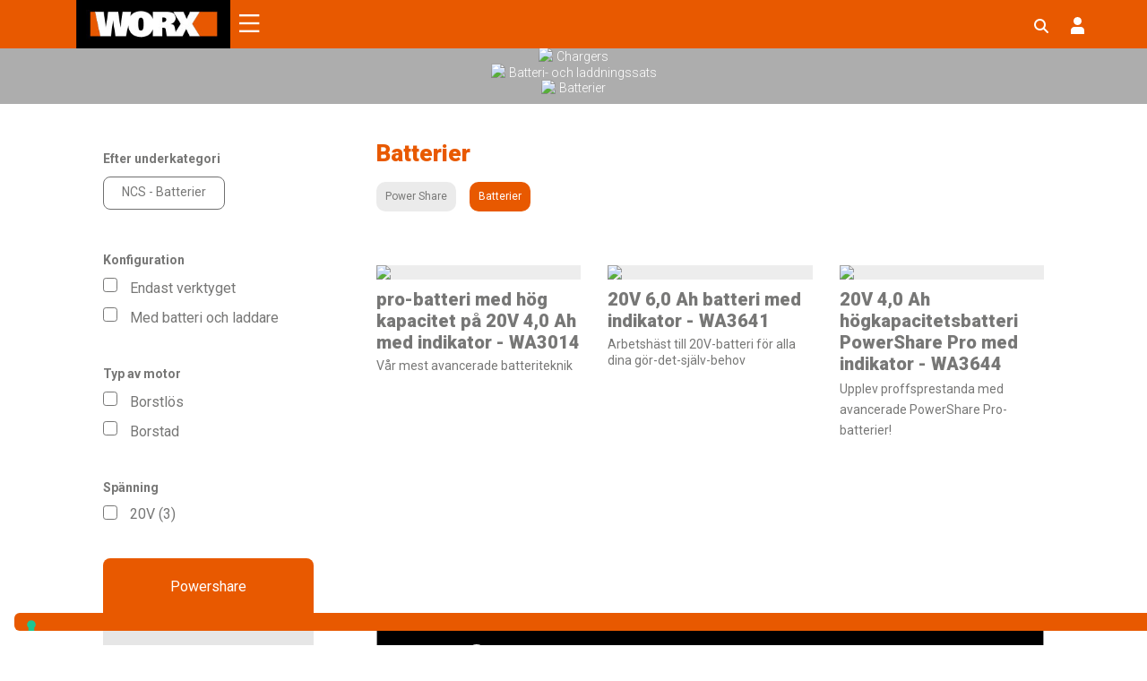

--- FILE ---
content_type: text/html; charset=UTF-8
request_url: https://eu.worx.com/sv-se/batterier/
body_size: 49760
content:
<!doctype html>
<html lang="sv-se" prefix="og: http://ogp.me/ns# fb: http://ogp.me/ns/fb#">
<head>


	



	
























	
<script type="1b9494cdf7662ab27090f4ab-text/javascript">
var _iub = _iub || [];
_iub.csConfiguration = {"countryDetection":true,"enableUspr":true,"floatingPreferencesButtonDisplay":"bottom-left","lang":"en","perPurposeConsent":true,"siteId":2562159,"whitelabel":false,"cookiePolicyId":45872856, "banner":{ "acceptButtonDisplay":true,"closeButtonRejects":true,"customizeButtonDisplay":true,"explicitWithdrawal":true,"fontSizeBody":"12px","fontSizeCloseButton":"12px","listPurposes":true,"rejectButtonColor":"#AAAAAA","rejectButtonDisplay":true },
callback: {
  onPreferenceExpressedOrNotNeeded: function (preference) {
	dataLayer.push({
	  iubenda_ccpa_opted_out: _iub.cs.api.isCcpaOptedOut(),
	});
	if (!preference) {
	  dataLayer.push({
		event: "iubenda_preference_not_needed",
	  });
	} else {
	  if (preference.consent === true) {
		dataLayer.push({
		  event: "iubenda_consent_given",
		});
	  } else if (preference.consent === false) {
		dataLayer.push({
		  event: "iubenda_consent_rejected",
		});
	  } else if (preference.purposes) {
		for (var purposeId in preference.purposes) {
		  if (preference.purposes[purposeId]) {
			dataLayer.push({
			  event: "iubenda_consent_given_purpose_" + purposeId,
			});
		  }
		}
	  }
	}
  },
},	
};
</script>
<script type="1b9494cdf7662ab27090f4ab-text/javascript" src="//cdn.iubenda.com/cs/gpp/stub.js"></script>
<script type="1b9494cdf7662ab27090f4ab-text/javascript" src="//cdn.iubenda.com/cs/iubenda_cs.js" charset="UTF-8" async></script>



<meta charset="utf-8">
<meta http-equiv="x-ua-compatible" content="ie=edge">
<meta name="viewport" content="width=device-width, initial-scale=1.0, maximum-scale=1.0, user-scalable=no">

<link rel="preconnect" href="https://fonts.googleapis.com">
<link rel="preconnect" href="https://fonts.gstatic.com" crossorigin>
<style id="" media="all">/* latin-ext */
@font-face {
  font-family: 'Bebas Neue';
  font-style: normal;
  font-weight: 400;
  font-display: swap;
  src: url(/fonts.gstatic.com/s/bebasneue/v16/JTUSjIg69CK48gW7PXoo9WdhyyTh89ZNpQ.woff2) format('woff2');
  unicode-range: U+0100-02BA, U+02BD-02C5, U+02C7-02CC, U+02CE-02D7, U+02DD-02FF, U+0304, U+0308, U+0329, U+1D00-1DBF, U+1E00-1E9F, U+1EF2-1EFF, U+2020, U+20A0-20AB, U+20AD-20C0, U+2113, U+2C60-2C7F, U+A720-A7FF;
}
/* latin */
@font-face {
  font-family: 'Bebas Neue';
  font-style: normal;
  font-weight: 400;
  font-display: swap;
  src: url(/fonts.gstatic.com/s/bebasneue/v16/JTUSjIg69CK48gW7PXoo9WlhyyTh89Y.woff2) format('woff2');
  unicode-range: U+0000-00FF, U+0131, U+0152-0153, U+02BB-02BC, U+02C6, U+02DA, U+02DC, U+0304, U+0308, U+0329, U+2000-206F, U+20AC, U+2122, U+2191, U+2193, U+2212, U+2215, U+FEFF, U+FFFD;
}
</style>
<style id="" media="all">/* cyrillic-ext */
@font-face {
  font-family: 'Roboto Slab';
  font-style: normal;
  font-weight: 100 900;
  font-display: swap;
  src: url(/fonts.gstatic.com/s/robotoslab/v36/BngMUXZYTXPIvIBgJJSb6ufA5qWr4xCCQ_k.woff2) format('woff2');
  unicode-range: U+0460-052F, U+1C80-1C8A, U+20B4, U+2DE0-2DFF, U+A640-A69F, U+FE2E-FE2F;
}
/* cyrillic */
@font-face {
  font-family: 'Roboto Slab';
  font-style: normal;
  font-weight: 100 900;
  font-display: swap;
  src: url(/fonts.gstatic.com/s/robotoslab/v36/BngMUXZYTXPIvIBgJJSb6ufJ5qWr4xCCQ_k.woff2) format('woff2');
  unicode-range: U+0301, U+0400-045F, U+0490-0491, U+04B0-04B1, U+2116;
}
/* greek-ext */
@font-face {
  font-family: 'Roboto Slab';
  font-style: normal;
  font-weight: 100 900;
  font-display: swap;
  src: url(/fonts.gstatic.com/s/robotoslab/v36/BngMUXZYTXPIvIBgJJSb6ufB5qWr4xCCQ_k.woff2) format('woff2');
  unicode-range: U+1F00-1FFF;
}
/* greek */
@font-face {
  font-family: 'Roboto Slab';
  font-style: normal;
  font-weight: 100 900;
  font-display: swap;
  src: url(/fonts.gstatic.com/s/robotoslab/v36/BngMUXZYTXPIvIBgJJSb6ufO5qWr4xCCQ_k.woff2) format('woff2');
  unicode-range: U+0370-0377, U+037A-037F, U+0384-038A, U+038C, U+038E-03A1, U+03A3-03FF;
}
/* vietnamese */
@font-face {
  font-family: 'Roboto Slab';
  font-style: normal;
  font-weight: 100 900;
  font-display: swap;
  src: url(/fonts.gstatic.com/s/robotoslab/v36/BngMUXZYTXPIvIBgJJSb6ufC5qWr4xCCQ_k.woff2) format('woff2');
  unicode-range: U+0102-0103, U+0110-0111, U+0128-0129, U+0168-0169, U+01A0-01A1, U+01AF-01B0, U+0300-0301, U+0303-0304, U+0308-0309, U+0323, U+0329, U+1EA0-1EF9, U+20AB;
}
/* latin-ext */
@font-face {
  font-family: 'Roboto Slab';
  font-style: normal;
  font-weight: 100 900;
  font-display: swap;
  src: url(/fonts.gstatic.com/s/robotoslab/v36/BngMUXZYTXPIvIBgJJSb6ufD5qWr4xCCQ_k.woff2) format('woff2');
  unicode-range: U+0100-02BA, U+02BD-02C5, U+02C7-02CC, U+02CE-02D7, U+02DD-02FF, U+0304, U+0308, U+0329, U+1D00-1DBF, U+1E00-1E9F, U+1EF2-1EFF, U+2020, U+20A0-20AB, U+20AD-20C0, U+2113, U+2C60-2C7F, U+A720-A7FF;
}
/* latin */
@font-face {
  font-family: 'Roboto Slab';
  font-style: normal;
  font-weight: 100 900;
  font-display: swap;
  src: url(/fonts.gstatic.com/s/robotoslab/v36/BngMUXZYTXPIvIBgJJSb6ufN5qWr4xCC.woff2) format('woff2');
  unicode-range: U+0000-00FF, U+0131, U+0152-0153, U+02BB-02BC, U+02C6, U+02DA, U+02DC, U+0304, U+0308, U+0329, U+2000-206F, U+20AC, U+2122, U+2191, U+2193, U+2212, U+2215, U+FEFF, U+FFFD;
}
</style>
<style id="" media="all">/* cyrillic-ext */
@font-face {
  font-family: 'Roboto';
  font-style: italic;
  font-weight: 100;
  font-stretch: 100%;
  font-display: swap;
  src: url(/fonts.gstatic.com/s/roboto/v50/KFO5CnqEu92Fr1Mu53ZEC9_Vu3r1gIhOszmkC3kaSTbQWt4N.woff2) format('woff2');
  unicode-range: U+0460-052F, U+1C80-1C8A, U+20B4, U+2DE0-2DFF, U+A640-A69F, U+FE2E-FE2F;
}
/* cyrillic */
@font-face {
  font-family: 'Roboto';
  font-style: italic;
  font-weight: 100;
  font-stretch: 100%;
  font-display: swap;
  src: url(/fonts.gstatic.com/s/roboto/v50/KFO5CnqEu92Fr1Mu53ZEC9_Vu3r1gIhOszmkAnkaSTbQWt4N.woff2) format('woff2');
  unicode-range: U+0301, U+0400-045F, U+0490-0491, U+04B0-04B1, U+2116;
}
/* greek-ext */
@font-face {
  font-family: 'Roboto';
  font-style: italic;
  font-weight: 100;
  font-stretch: 100%;
  font-display: swap;
  src: url(/fonts.gstatic.com/s/roboto/v50/KFO5CnqEu92Fr1Mu53ZEC9_Vu3r1gIhOszmkCnkaSTbQWt4N.woff2) format('woff2');
  unicode-range: U+1F00-1FFF;
}
/* greek */
@font-face {
  font-family: 'Roboto';
  font-style: italic;
  font-weight: 100;
  font-stretch: 100%;
  font-display: swap;
  src: url(/fonts.gstatic.com/s/roboto/v50/KFO5CnqEu92Fr1Mu53ZEC9_Vu3r1gIhOszmkBXkaSTbQWt4N.woff2) format('woff2');
  unicode-range: U+0370-0377, U+037A-037F, U+0384-038A, U+038C, U+038E-03A1, U+03A3-03FF;
}
/* math */
@font-face {
  font-family: 'Roboto';
  font-style: italic;
  font-weight: 100;
  font-stretch: 100%;
  font-display: swap;
  src: url(/fonts.gstatic.com/s/roboto/v50/KFO5CnqEu92Fr1Mu53ZEC9_Vu3r1gIhOszmkenkaSTbQWt4N.woff2) format('woff2');
  unicode-range: U+0302-0303, U+0305, U+0307-0308, U+0310, U+0312, U+0315, U+031A, U+0326-0327, U+032C, U+032F-0330, U+0332-0333, U+0338, U+033A, U+0346, U+034D, U+0391-03A1, U+03A3-03A9, U+03B1-03C9, U+03D1, U+03D5-03D6, U+03F0-03F1, U+03F4-03F5, U+2016-2017, U+2034-2038, U+203C, U+2040, U+2043, U+2047, U+2050, U+2057, U+205F, U+2070-2071, U+2074-208E, U+2090-209C, U+20D0-20DC, U+20E1, U+20E5-20EF, U+2100-2112, U+2114-2115, U+2117-2121, U+2123-214F, U+2190, U+2192, U+2194-21AE, U+21B0-21E5, U+21F1-21F2, U+21F4-2211, U+2213-2214, U+2216-22FF, U+2308-230B, U+2310, U+2319, U+231C-2321, U+2336-237A, U+237C, U+2395, U+239B-23B7, U+23D0, U+23DC-23E1, U+2474-2475, U+25AF, U+25B3, U+25B7, U+25BD, U+25C1, U+25CA, U+25CC, U+25FB, U+266D-266F, U+27C0-27FF, U+2900-2AFF, U+2B0E-2B11, U+2B30-2B4C, U+2BFE, U+3030, U+FF5B, U+FF5D, U+1D400-1D7FF, U+1EE00-1EEFF;
}
/* symbols */
@font-face {
  font-family: 'Roboto';
  font-style: italic;
  font-weight: 100;
  font-stretch: 100%;
  font-display: swap;
  src: url(/fonts.gstatic.com/s/roboto/v50/KFO5CnqEu92Fr1Mu53ZEC9_Vu3r1gIhOszmkaHkaSTbQWt4N.woff2) format('woff2');
  unicode-range: U+0001-000C, U+000E-001F, U+007F-009F, U+20DD-20E0, U+20E2-20E4, U+2150-218F, U+2190, U+2192, U+2194-2199, U+21AF, U+21E6-21F0, U+21F3, U+2218-2219, U+2299, U+22C4-22C6, U+2300-243F, U+2440-244A, U+2460-24FF, U+25A0-27BF, U+2800-28FF, U+2921-2922, U+2981, U+29BF, U+29EB, U+2B00-2BFF, U+4DC0-4DFF, U+FFF9-FFFB, U+10140-1018E, U+10190-1019C, U+101A0, U+101D0-101FD, U+102E0-102FB, U+10E60-10E7E, U+1D2C0-1D2D3, U+1D2E0-1D37F, U+1F000-1F0FF, U+1F100-1F1AD, U+1F1E6-1F1FF, U+1F30D-1F30F, U+1F315, U+1F31C, U+1F31E, U+1F320-1F32C, U+1F336, U+1F378, U+1F37D, U+1F382, U+1F393-1F39F, U+1F3A7-1F3A8, U+1F3AC-1F3AF, U+1F3C2, U+1F3C4-1F3C6, U+1F3CA-1F3CE, U+1F3D4-1F3E0, U+1F3ED, U+1F3F1-1F3F3, U+1F3F5-1F3F7, U+1F408, U+1F415, U+1F41F, U+1F426, U+1F43F, U+1F441-1F442, U+1F444, U+1F446-1F449, U+1F44C-1F44E, U+1F453, U+1F46A, U+1F47D, U+1F4A3, U+1F4B0, U+1F4B3, U+1F4B9, U+1F4BB, U+1F4BF, U+1F4C8-1F4CB, U+1F4D6, U+1F4DA, U+1F4DF, U+1F4E3-1F4E6, U+1F4EA-1F4ED, U+1F4F7, U+1F4F9-1F4FB, U+1F4FD-1F4FE, U+1F503, U+1F507-1F50B, U+1F50D, U+1F512-1F513, U+1F53E-1F54A, U+1F54F-1F5FA, U+1F610, U+1F650-1F67F, U+1F687, U+1F68D, U+1F691, U+1F694, U+1F698, U+1F6AD, U+1F6B2, U+1F6B9-1F6BA, U+1F6BC, U+1F6C6-1F6CF, U+1F6D3-1F6D7, U+1F6E0-1F6EA, U+1F6F0-1F6F3, U+1F6F7-1F6FC, U+1F700-1F7FF, U+1F800-1F80B, U+1F810-1F847, U+1F850-1F859, U+1F860-1F887, U+1F890-1F8AD, U+1F8B0-1F8BB, U+1F8C0-1F8C1, U+1F900-1F90B, U+1F93B, U+1F946, U+1F984, U+1F996, U+1F9E9, U+1FA00-1FA6F, U+1FA70-1FA7C, U+1FA80-1FA89, U+1FA8F-1FAC6, U+1FACE-1FADC, U+1FADF-1FAE9, U+1FAF0-1FAF8, U+1FB00-1FBFF;
}
/* vietnamese */
@font-face {
  font-family: 'Roboto';
  font-style: italic;
  font-weight: 100;
  font-stretch: 100%;
  font-display: swap;
  src: url(/fonts.gstatic.com/s/roboto/v50/KFO5CnqEu92Fr1Mu53ZEC9_Vu3r1gIhOszmkCXkaSTbQWt4N.woff2) format('woff2');
  unicode-range: U+0102-0103, U+0110-0111, U+0128-0129, U+0168-0169, U+01A0-01A1, U+01AF-01B0, U+0300-0301, U+0303-0304, U+0308-0309, U+0323, U+0329, U+1EA0-1EF9, U+20AB;
}
/* latin-ext */
@font-face {
  font-family: 'Roboto';
  font-style: italic;
  font-weight: 100;
  font-stretch: 100%;
  font-display: swap;
  src: url(/fonts.gstatic.com/s/roboto/v50/KFO5CnqEu92Fr1Mu53ZEC9_Vu3r1gIhOszmkCHkaSTbQWt4N.woff2) format('woff2');
  unicode-range: U+0100-02BA, U+02BD-02C5, U+02C7-02CC, U+02CE-02D7, U+02DD-02FF, U+0304, U+0308, U+0329, U+1D00-1DBF, U+1E00-1E9F, U+1EF2-1EFF, U+2020, U+20A0-20AB, U+20AD-20C0, U+2113, U+2C60-2C7F, U+A720-A7FF;
}
/* latin */
@font-face {
  font-family: 'Roboto';
  font-style: italic;
  font-weight: 100;
  font-stretch: 100%;
  font-display: swap;
  src: url(/fonts.gstatic.com/s/roboto/v50/KFO5CnqEu92Fr1Mu53ZEC9_Vu3r1gIhOszmkBnkaSTbQWg.woff2) format('woff2');
  unicode-range: U+0000-00FF, U+0131, U+0152-0153, U+02BB-02BC, U+02C6, U+02DA, U+02DC, U+0304, U+0308, U+0329, U+2000-206F, U+20AC, U+2122, U+2191, U+2193, U+2212, U+2215, U+FEFF, U+FFFD;
}
/* cyrillic-ext */
@font-face {
  font-family: 'Roboto';
  font-style: italic;
  font-weight: 300;
  font-stretch: 100%;
  font-display: swap;
  src: url(/fonts.gstatic.com/s/roboto/v50/KFO5CnqEu92Fr1Mu53ZEC9_Vu3r1gIhOszmkC3kaSTbQWt4N.woff2) format('woff2');
  unicode-range: U+0460-052F, U+1C80-1C8A, U+20B4, U+2DE0-2DFF, U+A640-A69F, U+FE2E-FE2F;
}
/* cyrillic */
@font-face {
  font-family: 'Roboto';
  font-style: italic;
  font-weight: 300;
  font-stretch: 100%;
  font-display: swap;
  src: url(/fonts.gstatic.com/s/roboto/v50/KFO5CnqEu92Fr1Mu53ZEC9_Vu3r1gIhOszmkAnkaSTbQWt4N.woff2) format('woff2');
  unicode-range: U+0301, U+0400-045F, U+0490-0491, U+04B0-04B1, U+2116;
}
/* greek-ext */
@font-face {
  font-family: 'Roboto';
  font-style: italic;
  font-weight: 300;
  font-stretch: 100%;
  font-display: swap;
  src: url(/fonts.gstatic.com/s/roboto/v50/KFO5CnqEu92Fr1Mu53ZEC9_Vu3r1gIhOszmkCnkaSTbQWt4N.woff2) format('woff2');
  unicode-range: U+1F00-1FFF;
}
/* greek */
@font-face {
  font-family: 'Roboto';
  font-style: italic;
  font-weight: 300;
  font-stretch: 100%;
  font-display: swap;
  src: url(/fonts.gstatic.com/s/roboto/v50/KFO5CnqEu92Fr1Mu53ZEC9_Vu3r1gIhOszmkBXkaSTbQWt4N.woff2) format('woff2');
  unicode-range: U+0370-0377, U+037A-037F, U+0384-038A, U+038C, U+038E-03A1, U+03A3-03FF;
}
/* math */
@font-face {
  font-family: 'Roboto';
  font-style: italic;
  font-weight: 300;
  font-stretch: 100%;
  font-display: swap;
  src: url(/fonts.gstatic.com/s/roboto/v50/KFO5CnqEu92Fr1Mu53ZEC9_Vu3r1gIhOszmkenkaSTbQWt4N.woff2) format('woff2');
  unicode-range: U+0302-0303, U+0305, U+0307-0308, U+0310, U+0312, U+0315, U+031A, U+0326-0327, U+032C, U+032F-0330, U+0332-0333, U+0338, U+033A, U+0346, U+034D, U+0391-03A1, U+03A3-03A9, U+03B1-03C9, U+03D1, U+03D5-03D6, U+03F0-03F1, U+03F4-03F5, U+2016-2017, U+2034-2038, U+203C, U+2040, U+2043, U+2047, U+2050, U+2057, U+205F, U+2070-2071, U+2074-208E, U+2090-209C, U+20D0-20DC, U+20E1, U+20E5-20EF, U+2100-2112, U+2114-2115, U+2117-2121, U+2123-214F, U+2190, U+2192, U+2194-21AE, U+21B0-21E5, U+21F1-21F2, U+21F4-2211, U+2213-2214, U+2216-22FF, U+2308-230B, U+2310, U+2319, U+231C-2321, U+2336-237A, U+237C, U+2395, U+239B-23B7, U+23D0, U+23DC-23E1, U+2474-2475, U+25AF, U+25B3, U+25B7, U+25BD, U+25C1, U+25CA, U+25CC, U+25FB, U+266D-266F, U+27C0-27FF, U+2900-2AFF, U+2B0E-2B11, U+2B30-2B4C, U+2BFE, U+3030, U+FF5B, U+FF5D, U+1D400-1D7FF, U+1EE00-1EEFF;
}
/* symbols */
@font-face {
  font-family: 'Roboto';
  font-style: italic;
  font-weight: 300;
  font-stretch: 100%;
  font-display: swap;
  src: url(/fonts.gstatic.com/s/roboto/v50/KFO5CnqEu92Fr1Mu53ZEC9_Vu3r1gIhOszmkaHkaSTbQWt4N.woff2) format('woff2');
  unicode-range: U+0001-000C, U+000E-001F, U+007F-009F, U+20DD-20E0, U+20E2-20E4, U+2150-218F, U+2190, U+2192, U+2194-2199, U+21AF, U+21E6-21F0, U+21F3, U+2218-2219, U+2299, U+22C4-22C6, U+2300-243F, U+2440-244A, U+2460-24FF, U+25A0-27BF, U+2800-28FF, U+2921-2922, U+2981, U+29BF, U+29EB, U+2B00-2BFF, U+4DC0-4DFF, U+FFF9-FFFB, U+10140-1018E, U+10190-1019C, U+101A0, U+101D0-101FD, U+102E0-102FB, U+10E60-10E7E, U+1D2C0-1D2D3, U+1D2E0-1D37F, U+1F000-1F0FF, U+1F100-1F1AD, U+1F1E6-1F1FF, U+1F30D-1F30F, U+1F315, U+1F31C, U+1F31E, U+1F320-1F32C, U+1F336, U+1F378, U+1F37D, U+1F382, U+1F393-1F39F, U+1F3A7-1F3A8, U+1F3AC-1F3AF, U+1F3C2, U+1F3C4-1F3C6, U+1F3CA-1F3CE, U+1F3D4-1F3E0, U+1F3ED, U+1F3F1-1F3F3, U+1F3F5-1F3F7, U+1F408, U+1F415, U+1F41F, U+1F426, U+1F43F, U+1F441-1F442, U+1F444, U+1F446-1F449, U+1F44C-1F44E, U+1F453, U+1F46A, U+1F47D, U+1F4A3, U+1F4B0, U+1F4B3, U+1F4B9, U+1F4BB, U+1F4BF, U+1F4C8-1F4CB, U+1F4D6, U+1F4DA, U+1F4DF, U+1F4E3-1F4E6, U+1F4EA-1F4ED, U+1F4F7, U+1F4F9-1F4FB, U+1F4FD-1F4FE, U+1F503, U+1F507-1F50B, U+1F50D, U+1F512-1F513, U+1F53E-1F54A, U+1F54F-1F5FA, U+1F610, U+1F650-1F67F, U+1F687, U+1F68D, U+1F691, U+1F694, U+1F698, U+1F6AD, U+1F6B2, U+1F6B9-1F6BA, U+1F6BC, U+1F6C6-1F6CF, U+1F6D3-1F6D7, U+1F6E0-1F6EA, U+1F6F0-1F6F3, U+1F6F7-1F6FC, U+1F700-1F7FF, U+1F800-1F80B, U+1F810-1F847, U+1F850-1F859, U+1F860-1F887, U+1F890-1F8AD, U+1F8B0-1F8BB, U+1F8C0-1F8C1, U+1F900-1F90B, U+1F93B, U+1F946, U+1F984, U+1F996, U+1F9E9, U+1FA00-1FA6F, U+1FA70-1FA7C, U+1FA80-1FA89, U+1FA8F-1FAC6, U+1FACE-1FADC, U+1FADF-1FAE9, U+1FAF0-1FAF8, U+1FB00-1FBFF;
}
/* vietnamese */
@font-face {
  font-family: 'Roboto';
  font-style: italic;
  font-weight: 300;
  font-stretch: 100%;
  font-display: swap;
  src: url(/fonts.gstatic.com/s/roboto/v50/KFO5CnqEu92Fr1Mu53ZEC9_Vu3r1gIhOszmkCXkaSTbQWt4N.woff2) format('woff2');
  unicode-range: U+0102-0103, U+0110-0111, U+0128-0129, U+0168-0169, U+01A0-01A1, U+01AF-01B0, U+0300-0301, U+0303-0304, U+0308-0309, U+0323, U+0329, U+1EA0-1EF9, U+20AB;
}
/* latin-ext */
@font-face {
  font-family: 'Roboto';
  font-style: italic;
  font-weight: 300;
  font-stretch: 100%;
  font-display: swap;
  src: url(/fonts.gstatic.com/s/roboto/v50/KFO5CnqEu92Fr1Mu53ZEC9_Vu3r1gIhOszmkCHkaSTbQWt4N.woff2) format('woff2');
  unicode-range: U+0100-02BA, U+02BD-02C5, U+02C7-02CC, U+02CE-02D7, U+02DD-02FF, U+0304, U+0308, U+0329, U+1D00-1DBF, U+1E00-1E9F, U+1EF2-1EFF, U+2020, U+20A0-20AB, U+20AD-20C0, U+2113, U+2C60-2C7F, U+A720-A7FF;
}
/* latin */
@font-face {
  font-family: 'Roboto';
  font-style: italic;
  font-weight: 300;
  font-stretch: 100%;
  font-display: swap;
  src: url(/fonts.gstatic.com/s/roboto/v50/KFO5CnqEu92Fr1Mu53ZEC9_Vu3r1gIhOszmkBnkaSTbQWg.woff2) format('woff2');
  unicode-range: U+0000-00FF, U+0131, U+0152-0153, U+02BB-02BC, U+02C6, U+02DA, U+02DC, U+0304, U+0308, U+0329, U+2000-206F, U+20AC, U+2122, U+2191, U+2193, U+2212, U+2215, U+FEFF, U+FFFD;
}
/* cyrillic-ext */
@font-face {
  font-family: 'Roboto';
  font-style: italic;
  font-weight: 400;
  font-stretch: 100%;
  font-display: swap;
  src: url(/fonts.gstatic.com/s/roboto/v50/KFO5CnqEu92Fr1Mu53ZEC9_Vu3r1gIhOszmkC3kaSTbQWt4N.woff2) format('woff2');
  unicode-range: U+0460-052F, U+1C80-1C8A, U+20B4, U+2DE0-2DFF, U+A640-A69F, U+FE2E-FE2F;
}
/* cyrillic */
@font-face {
  font-family: 'Roboto';
  font-style: italic;
  font-weight: 400;
  font-stretch: 100%;
  font-display: swap;
  src: url(/fonts.gstatic.com/s/roboto/v50/KFO5CnqEu92Fr1Mu53ZEC9_Vu3r1gIhOszmkAnkaSTbQWt4N.woff2) format('woff2');
  unicode-range: U+0301, U+0400-045F, U+0490-0491, U+04B0-04B1, U+2116;
}
/* greek-ext */
@font-face {
  font-family: 'Roboto';
  font-style: italic;
  font-weight: 400;
  font-stretch: 100%;
  font-display: swap;
  src: url(/fonts.gstatic.com/s/roboto/v50/KFO5CnqEu92Fr1Mu53ZEC9_Vu3r1gIhOszmkCnkaSTbQWt4N.woff2) format('woff2');
  unicode-range: U+1F00-1FFF;
}
/* greek */
@font-face {
  font-family: 'Roboto';
  font-style: italic;
  font-weight: 400;
  font-stretch: 100%;
  font-display: swap;
  src: url(/fonts.gstatic.com/s/roboto/v50/KFO5CnqEu92Fr1Mu53ZEC9_Vu3r1gIhOszmkBXkaSTbQWt4N.woff2) format('woff2');
  unicode-range: U+0370-0377, U+037A-037F, U+0384-038A, U+038C, U+038E-03A1, U+03A3-03FF;
}
/* math */
@font-face {
  font-family: 'Roboto';
  font-style: italic;
  font-weight: 400;
  font-stretch: 100%;
  font-display: swap;
  src: url(/fonts.gstatic.com/s/roboto/v50/KFO5CnqEu92Fr1Mu53ZEC9_Vu3r1gIhOszmkenkaSTbQWt4N.woff2) format('woff2');
  unicode-range: U+0302-0303, U+0305, U+0307-0308, U+0310, U+0312, U+0315, U+031A, U+0326-0327, U+032C, U+032F-0330, U+0332-0333, U+0338, U+033A, U+0346, U+034D, U+0391-03A1, U+03A3-03A9, U+03B1-03C9, U+03D1, U+03D5-03D6, U+03F0-03F1, U+03F4-03F5, U+2016-2017, U+2034-2038, U+203C, U+2040, U+2043, U+2047, U+2050, U+2057, U+205F, U+2070-2071, U+2074-208E, U+2090-209C, U+20D0-20DC, U+20E1, U+20E5-20EF, U+2100-2112, U+2114-2115, U+2117-2121, U+2123-214F, U+2190, U+2192, U+2194-21AE, U+21B0-21E5, U+21F1-21F2, U+21F4-2211, U+2213-2214, U+2216-22FF, U+2308-230B, U+2310, U+2319, U+231C-2321, U+2336-237A, U+237C, U+2395, U+239B-23B7, U+23D0, U+23DC-23E1, U+2474-2475, U+25AF, U+25B3, U+25B7, U+25BD, U+25C1, U+25CA, U+25CC, U+25FB, U+266D-266F, U+27C0-27FF, U+2900-2AFF, U+2B0E-2B11, U+2B30-2B4C, U+2BFE, U+3030, U+FF5B, U+FF5D, U+1D400-1D7FF, U+1EE00-1EEFF;
}
/* symbols */
@font-face {
  font-family: 'Roboto';
  font-style: italic;
  font-weight: 400;
  font-stretch: 100%;
  font-display: swap;
  src: url(/fonts.gstatic.com/s/roboto/v50/KFO5CnqEu92Fr1Mu53ZEC9_Vu3r1gIhOszmkaHkaSTbQWt4N.woff2) format('woff2');
  unicode-range: U+0001-000C, U+000E-001F, U+007F-009F, U+20DD-20E0, U+20E2-20E4, U+2150-218F, U+2190, U+2192, U+2194-2199, U+21AF, U+21E6-21F0, U+21F3, U+2218-2219, U+2299, U+22C4-22C6, U+2300-243F, U+2440-244A, U+2460-24FF, U+25A0-27BF, U+2800-28FF, U+2921-2922, U+2981, U+29BF, U+29EB, U+2B00-2BFF, U+4DC0-4DFF, U+FFF9-FFFB, U+10140-1018E, U+10190-1019C, U+101A0, U+101D0-101FD, U+102E0-102FB, U+10E60-10E7E, U+1D2C0-1D2D3, U+1D2E0-1D37F, U+1F000-1F0FF, U+1F100-1F1AD, U+1F1E6-1F1FF, U+1F30D-1F30F, U+1F315, U+1F31C, U+1F31E, U+1F320-1F32C, U+1F336, U+1F378, U+1F37D, U+1F382, U+1F393-1F39F, U+1F3A7-1F3A8, U+1F3AC-1F3AF, U+1F3C2, U+1F3C4-1F3C6, U+1F3CA-1F3CE, U+1F3D4-1F3E0, U+1F3ED, U+1F3F1-1F3F3, U+1F3F5-1F3F7, U+1F408, U+1F415, U+1F41F, U+1F426, U+1F43F, U+1F441-1F442, U+1F444, U+1F446-1F449, U+1F44C-1F44E, U+1F453, U+1F46A, U+1F47D, U+1F4A3, U+1F4B0, U+1F4B3, U+1F4B9, U+1F4BB, U+1F4BF, U+1F4C8-1F4CB, U+1F4D6, U+1F4DA, U+1F4DF, U+1F4E3-1F4E6, U+1F4EA-1F4ED, U+1F4F7, U+1F4F9-1F4FB, U+1F4FD-1F4FE, U+1F503, U+1F507-1F50B, U+1F50D, U+1F512-1F513, U+1F53E-1F54A, U+1F54F-1F5FA, U+1F610, U+1F650-1F67F, U+1F687, U+1F68D, U+1F691, U+1F694, U+1F698, U+1F6AD, U+1F6B2, U+1F6B9-1F6BA, U+1F6BC, U+1F6C6-1F6CF, U+1F6D3-1F6D7, U+1F6E0-1F6EA, U+1F6F0-1F6F3, U+1F6F7-1F6FC, U+1F700-1F7FF, U+1F800-1F80B, U+1F810-1F847, U+1F850-1F859, U+1F860-1F887, U+1F890-1F8AD, U+1F8B0-1F8BB, U+1F8C0-1F8C1, U+1F900-1F90B, U+1F93B, U+1F946, U+1F984, U+1F996, U+1F9E9, U+1FA00-1FA6F, U+1FA70-1FA7C, U+1FA80-1FA89, U+1FA8F-1FAC6, U+1FACE-1FADC, U+1FADF-1FAE9, U+1FAF0-1FAF8, U+1FB00-1FBFF;
}
/* vietnamese */
@font-face {
  font-family: 'Roboto';
  font-style: italic;
  font-weight: 400;
  font-stretch: 100%;
  font-display: swap;
  src: url(/fonts.gstatic.com/s/roboto/v50/KFO5CnqEu92Fr1Mu53ZEC9_Vu3r1gIhOszmkCXkaSTbQWt4N.woff2) format('woff2');
  unicode-range: U+0102-0103, U+0110-0111, U+0128-0129, U+0168-0169, U+01A0-01A1, U+01AF-01B0, U+0300-0301, U+0303-0304, U+0308-0309, U+0323, U+0329, U+1EA0-1EF9, U+20AB;
}
/* latin-ext */
@font-face {
  font-family: 'Roboto';
  font-style: italic;
  font-weight: 400;
  font-stretch: 100%;
  font-display: swap;
  src: url(/fonts.gstatic.com/s/roboto/v50/KFO5CnqEu92Fr1Mu53ZEC9_Vu3r1gIhOszmkCHkaSTbQWt4N.woff2) format('woff2');
  unicode-range: U+0100-02BA, U+02BD-02C5, U+02C7-02CC, U+02CE-02D7, U+02DD-02FF, U+0304, U+0308, U+0329, U+1D00-1DBF, U+1E00-1E9F, U+1EF2-1EFF, U+2020, U+20A0-20AB, U+20AD-20C0, U+2113, U+2C60-2C7F, U+A720-A7FF;
}
/* latin */
@font-face {
  font-family: 'Roboto';
  font-style: italic;
  font-weight: 400;
  font-stretch: 100%;
  font-display: swap;
  src: url(/fonts.gstatic.com/s/roboto/v50/KFO5CnqEu92Fr1Mu53ZEC9_Vu3r1gIhOszmkBnkaSTbQWg.woff2) format('woff2');
  unicode-range: U+0000-00FF, U+0131, U+0152-0153, U+02BB-02BC, U+02C6, U+02DA, U+02DC, U+0304, U+0308, U+0329, U+2000-206F, U+20AC, U+2122, U+2191, U+2193, U+2212, U+2215, U+FEFF, U+FFFD;
}
/* cyrillic-ext */
@font-face {
  font-family: 'Roboto';
  font-style: italic;
  font-weight: 500;
  font-stretch: 100%;
  font-display: swap;
  src: url(/fonts.gstatic.com/s/roboto/v50/KFO5CnqEu92Fr1Mu53ZEC9_Vu3r1gIhOszmkC3kaSTbQWt4N.woff2) format('woff2');
  unicode-range: U+0460-052F, U+1C80-1C8A, U+20B4, U+2DE0-2DFF, U+A640-A69F, U+FE2E-FE2F;
}
/* cyrillic */
@font-face {
  font-family: 'Roboto';
  font-style: italic;
  font-weight: 500;
  font-stretch: 100%;
  font-display: swap;
  src: url(/fonts.gstatic.com/s/roboto/v50/KFO5CnqEu92Fr1Mu53ZEC9_Vu3r1gIhOszmkAnkaSTbQWt4N.woff2) format('woff2');
  unicode-range: U+0301, U+0400-045F, U+0490-0491, U+04B0-04B1, U+2116;
}
/* greek-ext */
@font-face {
  font-family: 'Roboto';
  font-style: italic;
  font-weight: 500;
  font-stretch: 100%;
  font-display: swap;
  src: url(/fonts.gstatic.com/s/roboto/v50/KFO5CnqEu92Fr1Mu53ZEC9_Vu3r1gIhOszmkCnkaSTbQWt4N.woff2) format('woff2');
  unicode-range: U+1F00-1FFF;
}
/* greek */
@font-face {
  font-family: 'Roboto';
  font-style: italic;
  font-weight: 500;
  font-stretch: 100%;
  font-display: swap;
  src: url(/fonts.gstatic.com/s/roboto/v50/KFO5CnqEu92Fr1Mu53ZEC9_Vu3r1gIhOszmkBXkaSTbQWt4N.woff2) format('woff2');
  unicode-range: U+0370-0377, U+037A-037F, U+0384-038A, U+038C, U+038E-03A1, U+03A3-03FF;
}
/* math */
@font-face {
  font-family: 'Roboto';
  font-style: italic;
  font-weight: 500;
  font-stretch: 100%;
  font-display: swap;
  src: url(/fonts.gstatic.com/s/roboto/v50/KFO5CnqEu92Fr1Mu53ZEC9_Vu3r1gIhOszmkenkaSTbQWt4N.woff2) format('woff2');
  unicode-range: U+0302-0303, U+0305, U+0307-0308, U+0310, U+0312, U+0315, U+031A, U+0326-0327, U+032C, U+032F-0330, U+0332-0333, U+0338, U+033A, U+0346, U+034D, U+0391-03A1, U+03A3-03A9, U+03B1-03C9, U+03D1, U+03D5-03D6, U+03F0-03F1, U+03F4-03F5, U+2016-2017, U+2034-2038, U+203C, U+2040, U+2043, U+2047, U+2050, U+2057, U+205F, U+2070-2071, U+2074-208E, U+2090-209C, U+20D0-20DC, U+20E1, U+20E5-20EF, U+2100-2112, U+2114-2115, U+2117-2121, U+2123-214F, U+2190, U+2192, U+2194-21AE, U+21B0-21E5, U+21F1-21F2, U+21F4-2211, U+2213-2214, U+2216-22FF, U+2308-230B, U+2310, U+2319, U+231C-2321, U+2336-237A, U+237C, U+2395, U+239B-23B7, U+23D0, U+23DC-23E1, U+2474-2475, U+25AF, U+25B3, U+25B7, U+25BD, U+25C1, U+25CA, U+25CC, U+25FB, U+266D-266F, U+27C0-27FF, U+2900-2AFF, U+2B0E-2B11, U+2B30-2B4C, U+2BFE, U+3030, U+FF5B, U+FF5D, U+1D400-1D7FF, U+1EE00-1EEFF;
}
/* symbols */
@font-face {
  font-family: 'Roboto';
  font-style: italic;
  font-weight: 500;
  font-stretch: 100%;
  font-display: swap;
  src: url(/fonts.gstatic.com/s/roboto/v50/KFO5CnqEu92Fr1Mu53ZEC9_Vu3r1gIhOszmkaHkaSTbQWt4N.woff2) format('woff2');
  unicode-range: U+0001-000C, U+000E-001F, U+007F-009F, U+20DD-20E0, U+20E2-20E4, U+2150-218F, U+2190, U+2192, U+2194-2199, U+21AF, U+21E6-21F0, U+21F3, U+2218-2219, U+2299, U+22C4-22C6, U+2300-243F, U+2440-244A, U+2460-24FF, U+25A0-27BF, U+2800-28FF, U+2921-2922, U+2981, U+29BF, U+29EB, U+2B00-2BFF, U+4DC0-4DFF, U+FFF9-FFFB, U+10140-1018E, U+10190-1019C, U+101A0, U+101D0-101FD, U+102E0-102FB, U+10E60-10E7E, U+1D2C0-1D2D3, U+1D2E0-1D37F, U+1F000-1F0FF, U+1F100-1F1AD, U+1F1E6-1F1FF, U+1F30D-1F30F, U+1F315, U+1F31C, U+1F31E, U+1F320-1F32C, U+1F336, U+1F378, U+1F37D, U+1F382, U+1F393-1F39F, U+1F3A7-1F3A8, U+1F3AC-1F3AF, U+1F3C2, U+1F3C4-1F3C6, U+1F3CA-1F3CE, U+1F3D4-1F3E0, U+1F3ED, U+1F3F1-1F3F3, U+1F3F5-1F3F7, U+1F408, U+1F415, U+1F41F, U+1F426, U+1F43F, U+1F441-1F442, U+1F444, U+1F446-1F449, U+1F44C-1F44E, U+1F453, U+1F46A, U+1F47D, U+1F4A3, U+1F4B0, U+1F4B3, U+1F4B9, U+1F4BB, U+1F4BF, U+1F4C8-1F4CB, U+1F4D6, U+1F4DA, U+1F4DF, U+1F4E3-1F4E6, U+1F4EA-1F4ED, U+1F4F7, U+1F4F9-1F4FB, U+1F4FD-1F4FE, U+1F503, U+1F507-1F50B, U+1F50D, U+1F512-1F513, U+1F53E-1F54A, U+1F54F-1F5FA, U+1F610, U+1F650-1F67F, U+1F687, U+1F68D, U+1F691, U+1F694, U+1F698, U+1F6AD, U+1F6B2, U+1F6B9-1F6BA, U+1F6BC, U+1F6C6-1F6CF, U+1F6D3-1F6D7, U+1F6E0-1F6EA, U+1F6F0-1F6F3, U+1F6F7-1F6FC, U+1F700-1F7FF, U+1F800-1F80B, U+1F810-1F847, U+1F850-1F859, U+1F860-1F887, U+1F890-1F8AD, U+1F8B0-1F8BB, U+1F8C0-1F8C1, U+1F900-1F90B, U+1F93B, U+1F946, U+1F984, U+1F996, U+1F9E9, U+1FA00-1FA6F, U+1FA70-1FA7C, U+1FA80-1FA89, U+1FA8F-1FAC6, U+1FACE-1FADC, U+1FADF-1FAE9, U+1FAF0-1FAF8, U+1FB00-1FBFF;
}
/* vietnamese */
@font-face {
  font-family: 'Roboto';
  font-style: italic;
  font-weight: 500;
  font-stretch: 100%;
  font-display: swap;
  src: url(/fonts.gstatic.com/s/roboto/v50/KFO5CnqEu92Fr1Mu53ZEC9_Vu3r1gIhOszmkCXkaSTbQWt4N.woff2) format('woff2');
  unicode-range: U+0102-0103, U+0110-0111, U+0128-0129, U+0168-0169, U+01A0-01A1, U+01AF-01B0, U+0300-0301, U+0303-0304, U+0308-0309, U+0323, U+0329, U+1EA0-1EF9, U+20AB;
}
/* latin-ext */
@font-face {
  font-family: 'Roboto';
  font-style: italic;
  font-weight: 500;
  font-stretch: 100%;
  font-display: swap;
  src: url(/fonts.gstatic.com/s/roboto/v50/KFO5CnqEu92Fr1Mu53ZEC9_Vu3r1gIhOszmkCHkaSTbQWt4N.woff2) format('woff2');
  unicode-range: U+0100-02BA, U+02BD-02C5, U+02C7-02CC, U+02CE-02D7, U+02DD-02FF, U+0304, U+0308, U+0329, U+1D00-1DBF, U+1E00-1E9F, U+1EF2-1EFF, U+2020, U+20A0-20AB, U+20AD-20C0, U+2113, U+2C60-2C7F, U+A720-A7FF;
}
/* latin */
@font-face {
  font-family: 'Roboto';
  font-style: italic;
  font-weight: 500;
  font-stretch: 100%;
  font-display: swap;
  src: url(/fonts.gstatic.com/s/roboto/v50/KFO5CnqEu92Fr1Mu53ZEC9_Vu3r1gIhOszmkBnkaSTbQWg.woff2) format('woff2');
  unicode-range: U+0000-00FF, U+0131, U+0152-0153, U+02BB-02BC, U+02C6, U+02DA, U+02DC, U+0304, U+0308, U+0329, U+2000-206F, U+20AC, U+2122, U+2191, U+2193, U+2212, U+2215, U+FEFF, U+FFFD;
}
/* cyrillic-ext */
@font-face {
  font-family: 'Roboto';
  font-style: italic;
  font-weight: 700;
  font-stretch: 100%;
  font-display: swap;
  src: url(/fonts.gstatic.com/s/roboto/v50/KFO5CnqEu92Fr1Mu53ZEC9_Vu3r1gIhOszmkC3kaSTbQWt4N.woff2) format('woff2');
  unicode-range: U+0460-052F, U+1C80-1C8A, U+20B4, U+2DE0-2DFF, U+A640-A69F, U+FE2E-FE2F;
}
/* cyrillic */
@font-face {
  font-family: 'Roboto';
  font-style: italic;
  font-weight: 700;
  font-stretch: 100%;
  font-display: swap;
  src: url(/fonts.gstatic.com/s/roboto/v50/KFO5CnqEu92Fr1Mu53ZEC9_Vu3r1gIhOszmkAnkaSTbQWt4N.woff2) format('woff2');
  unicode-range: U+0301, U+0400-045F, U+0490-0491, U+04B0-04B1, U+2116;
}
/* greek-ext */
@font-face {
  font-family: 'Roboto';
  font-style: italic;
  font-weight: 700;
  font-stretch: 100%;
  font-display: swap;
  src: url(/fonts.gstatic.com/s/roboto/v50/KFO5CnqEu92Fr1Mu53ZEC9_Vu3r1gIhOszmkCnkaSTbQWt4N.woff2) format('woff2');
  unicode-range: U+1F00-1FFF;
}
/* greek */
@font-face {
  font-family: 'Roboto';
  font-style: italic;
  font-weight: 700;
  font-stretch: 100%;
  font-display: swap;
  src: url(/fonts.gstatic.com/s/roboto/v50/KFO5CnqEu92Fr1Mu53ZEC9_Vu3r1gIhOszmkBXkaSTbQWt4N.woff2) format('woff2');
  unicode-range: U+0370-0377, U+037A-037F, U+0384-038A, U+038C, U+038E-03A1, U+03A3-03FF;
}
/* math */
@font-face {
  font-family: 'Roboto';
  font-style: italic;
  font-weight: 700;
  font-stretch: 100%;
  font-display: swap;
  src: url(/fonts.gstatic.com/s/roboto/v50/KFO5CnqEu92Fr1Mu53ZEC9_Vu3r1gIhOszmkenkaSTbQWt4N.woff2) format('woff2');
  unicode-range: U+0302-0303, U+0305, U+0307-0308, U+0310, U+0312, U+0315, U+031A, U+0326-0327, U+032C, U+032F-0330, U+0332-0333, U+0338, U+033A, U+0346, U+034D, U+0391-03A1, U+03A3-03A9, U+03B1-03C9, U+03D1, U+03D5-03D6, U+03F0-03F1, U+03F4-03F5, U+2016-2017, U+2034-2038, U+203C, U+2040, U+2043, U+2047, U+2050, U+2057, U+205F, U+2070-2071, U+2074-208E, U+2090-209C, U+20D0-20DC, U+20E1, U+20E5-20EF, U+2100-2112, U+2114-2115, U+2117-2121, U+2123-214F, U+2190, U+2192, U+2194-21AE, U+21B0-21E5, U+21F1-21F2, U+21F4-2211, U+2213-2214, U+2216-22FF, U+2308-230B, U+2310, U+2319, U+231C-2321, U+2336-237A, U+237C, U+2395, U+239B-23B7, U+23D0, U+23DC-23E1, U+2474-2475, U+25AF, U+25B3, U+25B7, U+25BD, U+25C1, U+25CA, U+25CC, U+25FB, U+266D-266F, U+27C0-27FF, U+2900-2AFF, U+2B0E-2B11, U+2B30-2B4C, U+2BFE, U+3030, U+FF5B, U+FF5D, U+1D400-1D7FF, U+1EE00-1EEFF;
}
/* symbols */
@font-face {
  font-family: 'Roboto';
  font-style: italic;
  font-weight: 700;
  font-stretch: 100%;
  font-display: swap;
  src: url(/fonts.gstatic.com/s/roboto/v50/KFO5CnqEu92Fr1Mu53ZEC9_Vu3r1gIhOszmkaHkaSTbQWt4N.woff2) format('woff2');
  unicode-range: U+0001-000C, U+000E-001F, U+007F-009F, U+20DD-20E0, U+20E2-20E4, U+2150-218F, U+2190, U+2192, U+2194-2199, U+21AF, U+21E6-21F0, U+21F3, U+2218-2219, U+2299, U+22C4-22C6, U+2300-243F, U+2440-244A, U+2460-24FF, U+25A0-27BF, U+2800-28FF, U+2921-2922, U+2981, U+29BF, U+29EB, U+2B00-2BFF, U+4DC0-4DFF, U+FFF9-FFFB, U+10140-1018E, U+10190-1019C, U+101A0, U+101D0-101FD, U+102E0-102FB, U+10E60-10E7E, U+1D2C0-1D2D3, U+1D2E0-1D37F, U+1F000-1F0FF, U+1F100-1F1AD, U+1F1E6-1F1FF, U+1F30D-1F30F, U+1F315, U+1F31C, U+1F31E, U+1F320-1F32C, U+1F336, U+1F378, U+1F37D, U+1F382, U+1F393-1F39F, U+1F3A7-1F3A8, U+1F3AC-1F3AF, U+1F3C2, U+1F3C4-1F3C6, U+1F3CA-1F3CE, U+1F3D4-1F3E0, U+1F3ED, U+1F3F1-1F3F3, U+1F3F5-1F3F7, U+1F408, U+1F415, U+1F41F, U+1F426, U+1F43F, U+1F441-1F442, U+1F444, U+1F446-1F449, U+1F44C-1F44E, U+1F453, U+1F46A, U+1F47D, U+1F4A3, U+1F4B0, U+1F4B3, U+1F4B9, U+1F4BB, U+1F4BF, U+1F4C8-1F4CB, U+1F4D6, U+1F4DA, U+1F4DF, U+1F4E3-1F4E6, U+1F4EA-1F4ED, U+1F4F7, U+1F4F9-1F4FB, U+1F4FD-1F4FE, U+1F503, U+1F507-1F50B, U+1F50D, U+1F512-1F513, U+1F53E-1F54A, U+1F54F-1F5FA, U+1F610, U+1F650-1F67F, U+1F687, U+1F68D, U+1F691, U+1F694, U+1F698, U+1F6AD, U+1F6B2, U+1F6B9-1F6BA, U+1F6BC, U+1F6C6-1F6CF, U+1F6D3-1F6D7, U+1F6E0-1F6EA, U+1F6F0-1F6F3, U+1F6F7-1F6FC, U+1F700-1F7FF, U+1F800-1F80B, U+1F810-1F847, U+1F850-1F859, U+1F860-1F887, U+1F890-1F8AD, U+1F8B0-1F8BB, U+1F8C0-1F8C1, U+1F900-1F90B, U+1F93B, U+1F946, U+1F984, U+1F996, U+1F9E9, U+1FA00-1FA6F, U+1FA70-1FA7C, U+1FA80-1FA89, U+1FA8F-1FAC6, U+1FACE-1FADC, U+1FADF-1FAE9, U+1FAF0-1FAF8, U+1FB00-1FBFF;
}
/* vietnamese */
@font-face {
  font-family: 'Roboto';
  font-style: italic;
  font-weight: 700;
  font-stretch: 100%;
  font-display: swap;
  src: url(/fonts.gstatic.com/s/roboto/v50/KFO5CnqEu92Fr1Mu53ZEC9_Vu3r1gIhOszmkCXkaSTbQWt4N.woff2) format('woff2');
  unicode-range: U+0102-0103, U+0110-0111, U+0128-0129, U+0168-0169, U+01A0-01A1, U+01AF-01B0, U+0300-0301, U+0303-0304, U+0308-0309, U+0323, U+0329, U+1EA0-1EF9, U+20AB;
}
/* latin-ext */
@font-face {
  font-family: 'Roboto';
  font-style: italic;
  font-weight: 700;
  font-stretch: 100%;
  font-display: swap;
  src: url(/fonts.gstatic.com/s/roboto/v50/KFO5CnqEu92Fr1Mu53ZEC9_Vu3r1gIhOszmkCHkaSTbQWt4N.woff2) format('woff2');
  unicode-range: U+0100-02BA, U+02BD-02C5, U+02C7-02CC, U+02CE-02D7, U+02DD-02FF, U+0304, U+0308, U+0329, U+1D00-1DBF, U+1E00-1E9F, U+1EF2-1EFF, U+2020, U+20A0-20AB, U+20AD-20C0, U+2113, U+2C60-2C7F, U+A720-A7FF;
}
/* latin */
@font-face {
  font-family: 'Roboto';
  font-style: italic;
  font-weight: 700;
  font-stretch: 100%;
  font-display: swap;
  src: url(/fonts.gstatic.com/s/roboto/v50/KFO5CnqEu92Fr1Mu53ZEC9_Vu3r1gIhOszmkBnkaSTbQWg.woff2) format('woff2');
  unicode-range: U+0000-00FF, U+0131, U+0152-0153, U+02BB-02BC, U+02C6, U+02DA, U+02DC, U+0304, U+0308, U+0329, U+2000-206F, U+20AC, U+2122, U+2191, U+2193, U+2212, U+2215, U+FEFF, U+FFFD;
}
/* cyrillic-ext */
@font-face {
  font-family: 'Roboto';
  font-style: italic;
  font-weight: 900;
  font-stretch: 100%;
  font-display: swap;
  src: url(/fonts.gstatic.com/s/roboto/v50/KFO5CnqEu92Fr1Mu53ZEC9_Vu3r1gIhOszmkC3kaSTbQWt4N.woff2) format('woff2');
  unicode-range: U+0460-052F, U+1C80-1C8A, U+20B4, U+2DE0-2DFF, U+A640-A69F, U+FE2E-FE2F;
}
/* cyrillic */
@font-face {
  font-family: 'Roboto';
  font-style: italic;
  font-weight: 900;
  font-stretch: 100%;
  font-display: swap;
  src: url(/fonts.gstatic.com/s/roboto/v50/KFO5CnqEu92Fr1Mu53ZEC9_Vu3r1gIhOszmkAnkaSTbQWt4N.woff2) format('woff2');
  unicode-range: U+0301, U+0400-045F, U+0490-0491, U+04B0-04B1, U+2116;
}
/* greek-ext */
@font-face {
  font-family: 'Roboto';
  font-style: italic;
  font-weight: 900;
  font-stretch: 100%;
  font-display: swap;
  src: url(/fonts.gstatic.com/s/roboto/v50/KFO5CnqEu92Fr1Mu53ZEC9_Vu3r1gIhOszmkCnkaSTbQWt4N.woff2) format('woff2');
  unicode-range: U+1F00-1FFF;
}
/* greek */
@font-face {
  font-family: 'Roboto';
  font-style: italic;
  font-weight: 900;
  font-stretch: 100%;
  font-display: swap;
  src: url(/fonts.gstatic.com/s/roboto/v50/KFO5CnqEu92Fr1Mu53ZEC9_Vu3r1gIhOszmkBXkaSTbQWt4N.woff2) format('woff2');
  unicode-range: U+0370-0377, U+037A-037F, U+0384-038A, U+038C, U+038E-03A1, U+03A3-03FF;
}
/* math */
@font-face {
  font-family: 'Roboto';
  font-style: italic;
  font-weight: 900;
  font-stretch: 100%;
  font-display: swap;
  src: url(/fonts.gstatic.com/s/roboto/v50/KFO5CnqEu92Fr1Mu53ZEC9_Vu3r1gIhOszmkenkaSTbQWt4N.woff2) format('woff2');
  unicode-range: U+0302-0303, U+0305, U+0307-0308, U+0310, U+0312, U+0315, U+031A, U+0326-0327, U+032C, U+032F-0330, U+0332-0333, U+0338, U+033A, U+0346, U+034D, U+0391-03A1, U+03A3-03A9, U+03B1-03C9, U+03D1, U+03D5-03D6, U+03F0-03F1, U+03F4-03F5, U+2016-2017, U+2034-2038, U+203C, U+2040, U+2043, U+2047, U+2050, U+2057, U+205F, U+2070-2071, U+2074-208E, U+2090-209C, U+20D0-20DC, U+20E1, U+20E5-20EF, U+2100-2112, U+2114-2115, U+2117-2121, U+2123-214F, U+2190, U+2192, U+2194-21AE, U+21B0-21E5, U+21F1-21F2, U+21F4-2211, U+2213-2214, U+2216-22FF, U+2308-230B, U+2310, U+2319, U+231C-2321, U+2336-237A, U+237C, U+2395, U+239B-23B7, U+23D0, U+23DC-23E1, U+2474-2475, U+25AF, U+25B3, U+25B7, U+25BD, U+25C1, U+25CA, U+25CC, U+25FB, U+266D-266F, U+27C0-27FF, U+2900-2AFF, U+2B0E-2B11, U+2B30-2B4C, U+2BFE, U+3030, U+FF5B, U+FF5D, U+1D400-1D7FF, U+1EE00-1EEFF;
}
/* symbols */
@font-face {
  font-family: 'Roboto';
  font-style: italic;
  font-weight: 900;
  font-stretch: 100%;
  font-display: swap;
  src: url(/fonts.gstatic.com/s/roboto/v50/KFO5CnqEu92Fr1Mu53ZEC9_Vu3r1gIhOszmkaHkaSTbQWt4N.woff2) format('woff2');
  unicode-range: U+0001-000C, U+000E-001F, U+007F-009F, U+20DD-20E0, U+20E2-20E4, U+2150-218F, U+2190, U+2192, U+2194-2199, U+21AF, U+21E6-21F0, U+21F3, U+2218-2219, U+2299, U+22C4-22C6, U+2300-243F, U+2440-244A, U+2460-24FF, U+25A0-27BF, U+2800-28FF, U+2921-2922, U+2981, U+29BF, U+29EB, U+2B00-2BFF, U+4DC0-4DFF, U+FFF9-FFFB, U+10140-1018E, U+10190-1019C, U+101A0, U+101D0-101FD, U+102E0-102FB, U+10E60-10E7E, U+1D2C0-1D2D3, U+1D2E0-1D37F, U+1F000-1F0FF, U+1F100-1F1AD, U+1F1E6-1F1FF, U+1F30D-1F30F, U+1F315, U+1F31C, U+1F31E, U+1F320-1F32C, U+1F336, U+1F378, U+1F37D, U+1F382, U+1F393-1F39F, U+1F3A7-1F3A8, U+1F3AC-1F3AF, U+1F3C2, U+1F3C4-1F3C6, U+1F3CA-1F3CE, U+1F3D4-1F3E0, U+1F3ED, U+1F3F1-1F3F3, U+1F3F5-1F3F7, U+1F408, U+1F415, U+1F41F, U+1F426, U+1F43F, U+1F441-1F442, U+1F444, U+1F446-1F449, U+1F44C-1F44E, U+1F453, U+1F46A, U+1F47D, U+1F4A3, U+1F4B0, U+1F4B3, U+1F4B9, U+1F4BB, U+1F4BF, U+1F4C8-1F4CB, U+1F4D6, U+1F4DA, U+1F4DF, U+1F4E3-1F4E6, U+1F4EA-1F4ED, U+1F4F7, U+1F4F9-1F4FB, U+1F4FD-1F4FE, U+1F503, U+1F507-1F50B, U+1F50D, U+1F512-1F513, U+1F53E-1F54A, U+1F54F-1F5FA, U+1F610, U+1F650-1F67F, U+1F687, U+1F68D, U+1F691, U+1F694, U+1F698, U+1F6AD, U+1F6B2, U+1F6B9-1F6BA, U+1F6BC, U+1F6C6-1F6CF, U+1F6D3-1F6D7, U+1F6E0-1F6EA, U+1F6F0-1F6F3, U+1F6F7-1F6FC, U+1F700-1F7FF, U+1F800-1F80B, U+1F810-1F847, U+1F850-1F859, U+1F860-1F887, U+1F890-1F8AD, U+1F8B0-1F8BB, U+1F8C0-1F8C1, U+1F900-1F90B, U+1F93B, U+1F946, U+1F984, U+1F996, U+1F9E9, U+1FA00-1FA6F, U+1FA70-1FA7C, U+1FA80-1FA89, U+1FA8F-1FAC6, U+1FACE-1FADC, U+1FADF-1FAE9, U+1FAF0-1FAF8, U+1FB00-1FBFF;
}
/* vietnamese */
@font-face {
  font-family: 'Roboto';
  font-style: italic;
  font-weight: 900;
  font-stretch: 100%;
  font-display: swap;
  src: url(/fonts.gstatic.com/s/roboto/v50/KFO5CnqEu92Fr1Mu53ZEC9_Vu3r1gIhOszmkCXkaSTbQWt4N.woff2) format('woff2');
  unicode-range: U+0102-0103, U+0110-0111, U+0128-0129, U+0168-0169, U+01A0-01A1, U+01AF-01B0, U+0300-0301, U+0303-0304, U+0308-0309, U+0323, U+0329, U+1EA0-1EF9, U+20AB;
}
/* latin-ext */
@font-face {
  font-family: 'Roboto';
  font-style: italic;
  font-weight: 900;
  font-stretch: 100%;
  font-display: swap;
  src: url(/fonts.gstatic.com/s/roboto/v50/KFO5CnqEu92Fr1Mu53ZEC9_Vu3r1gIhOszmkCHkaSTbQWt4N.woff2) format('woff2');
  unicode-range: U+0100-02BA, U+02BD-02C5, U+02C7-02CC, U+02CE-02D7, U+02DD-02FF, U+0304, U+0308, U+0329, U+1D00-1DBF, U+1E00-1E9F, U+1EF2-1EFF, U+2020, U+20A0-20AB, U+20AD-20C0, U+2113, U+2C60-2C7F, U+A720-A7FF;
}
/* latin */
@font-face {
  font-family: 'Roboto';
  font-style: italic;
  font-weight: 900;
  font-stretch: 100%;
  font-display: swap;
  src: url(/fonts.gstatic.com/s/roboto/v50/KFO5CnqEu92Fr1Mu53ZEC9_Vu3r1gIhOszmkBnkaSTbQWg.woff2) format('woff2');
  unicode-range: U+0000-00FF, U+0131, U+0152-0153, U+02BB-02BC, U+02C6, U+02DA, U+02DC, U+0304, U+0308, U+0329, U+2000-206F, U+20AC, U+2122, U+2191, U+2193, U+2212, U+2215, U+FEFF, U+FFFD;
}
/* cyrillic-ext */
@font-face {
  font-family: 'Roboto';
  font-style: normal;
  font-weight: 100;
  font-stretch: 100%;
  font-display: swap;
  src: url(/fonts.gstatic.com/s/roboto/v50/KFO7CnqEu92Fr1ME7kSn66aGLdTylUAMa3GUBHMdazTgWw.woff2) format('woff2');
  unicode-range: U+0460-052F, U+1C80-1C8A, U+20B4, U+2DE0-2DFF, U+A640-A69F, U+FE2E-FE2F;
}
/* cyrillic */
@font-face {
  font-family: 'Roboto';
  font-style: normal;
  font-weight: 100;
  font-stretch: 100%;
  font-display: swap;
  src: url(/fonts.gstatic.com/s/roboto/v50/KFO7CnqEu92Fr1ME7kSn66aGLdTylUAMa3iUBHMdazTgWw.woff2) format('woff2');
  unicode-range: U+0301, U+0400-045F, U+0490-0491, U+04B0-04B1, U+2116;
}
/* greek-ext */
@font-face {
  font-family: 'Roboto';
  font-style: normal;
  font-weight: 100;
  font-stretch: 100%;
  font-display: swap;
  src: url(/fonts.gstatic.com/s/roboto/v50/KFO7CnqEu92Fr1ME7kSn66aGLdTylUAMa3CUBHMdazTgWw.woff2) format('woff2');
  unicode-range: U+1F00-1FFF;
}
/* greek */
@font-face {
  font-family: 'Roboto';
  font-style: normal;
  font-weight: 100;
  font-stretch: 100%;
  font-display: swap;
  src: url(/fonts.gstatic.com/s/roboto/v50/KFO7CnqEu92Fr1ME7kSn66aGLdTylUAMa3-UBHMdazTgWw.woff2) format('woff2');
  unicode-range: U+0370-0377, U+037A-037F, U+0384-038A, U+038C, U+038E-03A1, U+03A3-03FF;
}
/* math */
@font-face {
  font-family: 'Roboto';
  font-style: normal;
  font-weight: 100;
  font-stretch: 100%;
  font-display: swap;
  src: url(/fonts.gstatic.com/s/roboto/v50/KFO7CnqEu92Fr1ME7kSn66aGLdTylUAMawCUBHMdazTgWw.woff2) format('woff2');
  unicode-range: U+0302-0303, U+0305, U+0307-0308, U+0310, U+0312, U+0315, U+031A, U+0326-0327, U+032C, U+032F-0330, U+0332-0333, U+0338, U+033A, U+0346, U+034D, U+0391-03A1, U+03A3-03A9, U+03B1-03C9, U+03D1, U+03D5-03D6, U+03F0-03F1, U+03F4-03F5, U+2016-2017, U+2034-2038, U+203C, U+2040, U+2043, U+2047, U+2050, U+2057, U+205F, U+2070-2071, U+2074-208E, U+2090-209C, U+20D0-20DC, U+20E1, U+20E5-20EF, U+2100-2112, U+2114-2115, U+2117-2121, U+2123-214F, U+2190, U+2192, U+2194-21AE, U+21B0-21E5, U+21F1-21F2, U+21F4-2211, U+2213-2214, U+2216-22FF, U+2308-230B, U+2310, U+2319, U+231C-2321, U+2336-237A, U+237C, U+2395, U+239B-23B7, U+23D0, U+23DC-23E1, U+2474-2475, U+25AF, U+25B3, U+25B7, U+25BD, U+25C1, U+25CA, U+25CC, U+25FB, U+266D-266F, U+27C0-27FF, U+2900-2AFF, U+2B0E-2B11, U+2B30-2B4C, U+2BFE, U+3030, U+FF5B, U+FF5D, U+1D400-1D7FF, U+1EE00-1EEFF;
}
/* symbols */
@font-face {
  font-family: 'Roboto';
  font-style: normal;
  font-weight: 100;
  font-stretch: 100%;
  font-display: swap;
  src: url(/fonts.gstatic.com/s/roboto/v50/KFO7CnqEu92Fr1ME7kSn66aGLdTylUAMaxKUBHMdazTgWw.woff2) format('woff2');
  unicode-range: U+0001-000C, U+000E-001F, U+007F-009F, U+20DD-20E0, U+20E2-20E4, U+2150-218F, U+2190, U+2192, U+2194-2199, U+21AF, U+21E6-21F0, U+21F3, U+2218-2219, U+2299, U+22C4-22C6, U+2300-243F, U+2440-244A, U+2460-24FF, U+25A0-27BF, U+2800-28FF, U+2921-2922, U+2981, U+29BF, U+29EB, U+2B00-2BFF, U+4DC0-4DFF, U+FFF9-FFFB, U+10140-1018E, U+10190-1019C, U+101A0, U+101D0-101FD, U+102E0-102FB, U+10E60-10E7E, U+1D2C0-1D2D3, U+1D2E0-1D37F, U+1F000-1F0FF, U+1F100-1F1AD, U+1F1E6-1F1FF, U+1F30D-1F30F, U+1F315, U+1F31C, U+1F31E, U+1F320-1F32C, U+1F336, U+1F378, U+1F37D, U+1F382, U+1F393-1F39F, U+1F3A7-1F3A8, U+1F3AC-1F3AF, U+1F3C2, U+1F3C4-1F3C6, U+1F3CA-1F3CE, U+1F3D4-1F3E0, U+1F3ED, U+1F3F1-1F3F3, U+1F3F5-1F3F7, U+1F408, U+1F415, U+1F41F, U+1F426, U+1F43F, U+1F441-1F442, U+1F444, U+1F446-1F449, U+1F44C-1F44E, U+1F453, U+1F46A, U+1F47D, U+1F4A3, U+1F4B0, U+1F4B3, U+1F4B9, U+1F4BB, U+1F4BF, U+1F4C8-1F4CB, U+1F4D6, U+1F4DA, U+1F4DF, U+1F4E3-1F4E6, U+1F4EA-1F4ED, U+1F4F7, U+1F4F9-1F4FB, U+1F4FD-1F4FE, U+1F503, U+1F507-1F50B, U+1F50D, U+1F512-1F513, U+1F53E-1F54A, U+1F54F-1F5FA, U+1F610, U+1F650-1F67F, U+1F687, U+1F68D, U+1F691, U+1F694, U+1F698, U+1F6AD, U+1F6B2, U+1F6B9-1F6BA, U+1F6BC, U+1F6C6-1F6CF, U+1F6D3-1F6D7, U+1F6E0-1F6EA, U+1F6F0-1F6F3, U+1F6F7-1F6FC, U+1F700-1F7FF, U+1F800-1F80B, U+1F810-1F847, U+1F850-1F859, U+1F860-1F887, U+1F890-1F8AD, U+1F8B0-1F8BB, U+1F8C0-1F8C1, U+1F900-1F90B, U+1F93B, U+1F946, U+1F984, U+1F996, U+1F9E9, U+1FA00-1FA6F, U+1FA70-1FA7C, U+1FA80-1FA89, U+1FA8F-1FAC6, U+1FACE-1FADC, U+1FADF-1FAE9, U+1FAF0-1FAF8, U+1FB00-1FBFF;
}
/* vietnamese */
@font-face {
  font-family: 'Roboto';
  font-style: normal;
  font-weight: 100;
  font-stretch: 100%;
  font-display: swap;
  src: url(/fonts.gstatic.com/s/roboto/v50/KFO7CnqEu92Fr1ME7kSn66aGLdTylUAMa3OUBHMdazTgWw.woff2) format('woff2');
  unicode-range: U+0102-0103, U+0110-0111, U+0128-0129, U+0168-0169, U+01A0-01A1, U+01AF-01B0, U+0300-0301, U+0303-0304, U+0308-0309, U+0323, U+0329, U+1EA0-1EF9, U+20AB;
}
/* latin-ext */
@font-face {
  font-family: 'Roboto';
  font-style: normal;
  font-weight: 100;
  font-stretch: 100%;
  font-display: swap;
  src: url(/fonts.gstatic.com/s/roboto/v50/KFO7CnqEu92Fr1ME7kSn66aGLdTylUAMa3KUBHMdazTgWw.woff2) format('woff2');
  unicode-range: U+0100-02BA, U+02BD-02C5, U+02C7-02CC, U+02CE-02D7, U+02DD-02FF, U+0304, U+0308, U+0329, U+1D00-1DBF, U+1E00-1E9F, U+1EF2-1EFF, U+2020, U+20A0-20AB, U+20AD-20C0, U+2113, U+2C60-2C7F, U+A720-A7FF;
}
/* latin */
@font-face {
  font-family: 'Roboto';
  font-style: normal;
  font-weight: 100;
  font-stretch: 100%;
  font-display: swap;
  src: url(/fonts.gstatic.com/s/roboto/v50/KFO7CnqEu92Fr1ME7kSn66aGLdTylUAMa3yUBHMdazQ.woff2) format('woff2');
  unicode-range: U+0000-00FF, U+0131, U+0152-0153, U+02BB-02BC, U+02C6, U+02DA, U+02DC, U+0304, U+0308, U+0329, U+2000-206F, U+20AC, U+2122, U+2191, U+2193, U+2212, U+2215, U+FEFF, U+FFFD;
}
/* cyrillic-ext */
@font-face {
  font-family: 'Roboto';
  font-style: normal;
  font-weight: 300;
  font-stretch: 100%;
  font-display: swap;
  src: url(/fonts.gstatic.com/s/roboto/v50/KFO7CnqEu92Fr1ME7kSn66aGLdTylUAMa3GUBHMdazTgWw.woff2) format('woff2');
  unicode-range: U+0460-052F, U+1C80-1C8A, U+20B4, U+2DE0-2DFF, U+A640-A69F, U+FE2E-FE2F;
}
/* cyrillic */
@font-face {
  font-family: 'Roboto';
  font-style: normal;
  font-weight: 300;
  font-stretch: 100%;
  font-display: swap;
  src: url(/fonts.gstatic.com/s/roboto/v50/KFO7CnqEu92Fr1ME7kSn66aGLdTylUAMa3iUBHMdazTgWw.woff2) format('woff2');
  unicode-range: U+0301, U+0400-045F, U+0490-0491, U+04B0-04B1, U+2116;
}
/* greek-ext */
@font-face {
  font-family: 'Roboto';
  font-style: normal;
  font-weight: 300;
  font-stretch: 100%;
  font-display: swap;
  src: url(/fonts.gstatic.com/s/roboto/v50/KFO7CnqEu92Fr1ME7kSn66aGLdTylUAMa3CUBHMdazTgWw.woff2) format('woff2');
  unicode-range: U+1F00-1FFF;
}
/* greek */
@font-face {
  font-family: 'Roboto';
  font-style: normal;
  font-weight: 300;
  font-stretch: 100%;
  font-display: swap;
  src: url(/fonts.gstatic.com/s/roboto/v50/KFO7CnqEu92Fr1ME7kSn66aGLdTylUAMa3-UBHMdazTgWw.woff2) format('woff2');
  unicode-range: U+0370-0377, U+037A-037F, U+0384-038A, U+038C, U+038E-03A1, U+03A3-03FF;
}
/* math */
@font-face {
  font-family: 'Roboto';
  font-style: normal;
  font-weight: 300;
  font-stretch: 100%;
  font-display: swap;
  src: url(/fonts.gstatic.com/s/roboto/v50/KFO7CnqEu92Fr1ME7kSn66aGLdTylUAMawCUBHMdazTgWw.woff2) format('woff2');
  unicode-range: U+0302-0303, U+0305, U+0307-0308, U+0310, U+0312, U+0315, U+031A, U+0326-0327, U+032C, U+032F-0330, U+0332-0333, U+0338, U+033A, U+0346, U+034D, U+0391-03A1, U+03A3-03A9, U+03B1-03C9, U+03D1, U+03D5-03D6, U+03F0-03F1, U+03F4-03F5, U+2016-2017, U+2034-2038, U+203C, U+2040, U+2043, U+2047, U+2050, U+2057, U+205F, U+2070-2071, U+2074-208E, U+2090-209C, U+20D0-20DC, U+20E1, U+20E5-20EF, U+2100-2112, U+2114-2115, U+2117-2121, U+2123-214F, U+2190, U+2192, U+2194-21AE, U+21B0-21E5, U+21F1-21F2, U+21F4-2211, U+2213-2214, U+2216-22FF, U+2308-230B, U+2310, U+2319, U+231C-2321, U+2336-237A, U+237C, U+2395, U+239B-23B7, U+23D0, U+23DC-23E1, U+2474-2475, U+25AF, U+25B3, U+25B7, U+25BD, U+25C1, U+25CA, U+25CC, U+25FB, U+266D-266F, U+27C0-27FF, U+2900-2AFF, U+2B0E-2B11, U+2B30-2B4C, U+2BFE, U+3030, U+FF5B, U+FF5D, U+1D400-1D7FF, U+1EE00-1EEFF;
}
/* symbols */
@font-face {
  font-family: 'Roboto';
  font-style: normal;
  font-weight: 300;
  font-stretch: 100%;
  font-display: swap;
  src: url(/fonts.gstatic.com/s/roboto/v50/KFO7CnqEu92Fr1ME7kSn66aGLdTylUAMaxKUBHMdazTgWw.woff2) format('woff2');
  unicode-range: U+0001-000C, U+000E-001F, U+007F-009F, U+20DD-20E0, U+20E2-20E4, U+2150-218F, U+2190, U+2192, U+2194-2199, U+21AF, U+21E6-21F0, U+21F3, U+2218-2219, U+2299, U+22C4-22C6, U+2300-243F, U+2440-244A, U+2460-24FF, U+25A0-27BF, U+2800-28FF, U+2921-2922, U+2981, U+29BF, U+29EB, U+2B00-2BFF, U+4DC0-4DFF, U+FFF9-FFFB, U+10140-1018E, U+10190-1019C, U+101A0, U+101D0-101FD, U+102E0-102FB, U+10E60-10E7E, U+1D2C0-1D2D3, U+1D2E0-1D37F, U+1F000-1F0FF, U+1F100-1F1AD, U+1F1E6-1F1FF, U+1F30D-1F30F, U+1F315, U+1F31C, U+1F31E, U+1F320-1F32C, U+1F336, U+1F378, U+1F37D, U+1F382, U+1F393-1F39F, U+1F3A7-1F3A8, U+1F3AC-1F3AF, U+1F3C2, U+1F3C4-1F3C6, U+1F3CA-1F3CE, U+1F3D4-1F3E0, U+1F3ED, U+1F3F1-1F3F3, U+1F3F5-1F3F7, U+1F408, U+1F415, U+1F41F, U+1F426, U+1F43F, U+1F441-1F442, U+1F444, U+1F446-1F449, U+1F44C-1F44E, U+1F453, U+1F46A, U+1F47D, U+1F4A3, U+1F4B0, U+1F4B3, U+1F4B9, U+1F4BB, U+1F4BF, U+1F4C8-1F4CB, U+1F4D6, U+1F4DA, U+1F4DF, U+1F4E3-1F4E6, U+1F4EA-1F4ED, U+1F4F7, U+1F4F9-1F4FB, U+1F4FD-1F4FE, U+1F503, U+1F507-1F50B, U+1F50D, U+1F512-1F513, U+1F53E-1F54A, U+1F54F-1F5FA, U+1F610, U+1F650-1F67F, U+1F687, U+1F68D, U+1F691, U+1F694, U+1F698, U+1F6AD, U+1F6B2, U+1F6B9-1F6BA, U+1F6BC, U+1F6C6-1F6CF, U+1F6D3-1F6D7, U+1F6E0-1F6EA, U+1F6F0-1F6F3, U+1F6F7-1F6FC, U+1F700-1F7FF, U+1F800-1F80B, U+1F810-1F847, U+1F850-1F859, U+1F860-1F887, U+1F890-1F8AD, U+1F8B0-1F8BB, U+1F8C0-1F8C1, U+1F900-1F90B, U+1F93B, U+1F946, U+1F984, U+1F996, U+1F9E9, U+1FA00-1FA6F, U+1FA70-1FA7C, U+1FA80-1FA89, U+1FA8F-1FAC6, U+1FACE-1FADC, U+1FADF-1FAE9, U+1FAF0-1FAF8, U+1FB00-1FBFF;
}
/* vietnamese */
@font-face {
  font-family: 'Roboto';
  font-style: normal;
  font-weight: 300;
  font-stretch: 100%;
  font-display: swap;
  src: url(/fonts.gstatic.com/s/roboto/v50/KFO7CnqEu92Fr1ME7kSn66aGLdTylUAMa3OUBHMdazTgWw.woff2) format('woff2');
  unicode-range: U+0102-0103, U+0110-0111, U+0128-0129, U+0168-0169, U+01A0-01A1, U+01AF-01B0, U+0300-0301, U+0303-0304, U+0308-0309, U+0323, U+0329, U+1EA0-1EF9, U+20AB;
}
/* latin-ext */
@font-face {
  font-family: 'Roboto';
  font-style: normal;
  font-weight: 300;
  font-stretch: 100%;
  font-display: swap;
  src: url(/fonts.gstatic.com/s/roboto/v50/KFO7CnqEu92Fr1ME7kSn66aGLdTylUAMa3KUBHMdazTgWw.woff2) format('woff2');
  unicode-range: U+0100-02BA, U+02BD-02C5, U+02C7-02CC, U+02CE-02D7, U+02DD-02FF, U+0304, U+0308, U+0329, U+1D00-1DBF, U+1E00-1E9F, U+1EF2-1EFF, U+2020, U+20A0-20AB, U+20AD-20C0, U+2113, U+2C60-2C7F, U+A720-A7FF;
}
/* latin */
@font-face {
  font-family: 'Roboto';
  font-style: normal;
  font-weight: 300;
  font-stretch: 100%;
  font-display: swap;
  src: url(/fonts.gstatic.com/s/roboto/v50/KFO7CnqEu92Fr1ME7kSn66aGLdTylUAMa3yUBHMdazQ.woff2) format('woff2');
  unicode-range: U+0000-00FF, U+0131, U+0152-0153, U+02BB-02BC, U+02C6, U+02DA, U+02DC, U+0304, U+0308, U+0329, U+2000-206F, U+20AC, U+2122, U+2191, U+2193, U+2212, U+2215, U+FEFF, U+FFFD;
}
/* cyrillic-ext */
@font-face {
  font-family: 'Roboto';
  font-style: normal;
  font-weight: 400;
  font-stretch: 100%;
  font-display: swap;
  src: url(/fonts.gstatic.com/s/roboto/v50/KFO7CnqEu92Fr1ME7kSn66aGLdTylUAMa3GUBHMdazTgWw.woff2) format('woff2');
  unicode-range: U+0460-052F, U+1C80-1C8A, U+20B4, U+2DE0-2DFF, U+A640-A69F, U+FE2E-FE2F;
}
/* cyrillic */
@font-face {
  font-family: 'Roboto';
  font-style: normal;
  font-weight: 400;
  font-stretch: 100%;
  font-display: swap;
  src: url(/fonts.gstatic.com/s/roboto/v50/KFO7CnqEu92Fr1ME7kSn66aGLdTylUAMa3iUBHMdazTgWw.woff2) format('woff2');
  unicode-range: U+0301, U+0400-045F, U+0490-0491, U+04B0-04B1, U+2116;
}
/* greek-ext */
@font-face {
  font-family: 'Roboto';
  font-style: normal;
  font-weight: 400;
  font-stretch: 100%;
  font-display: swap;
  src: url(/fonts.gstatic.com/s/roboto/v50/KFO7CnqEu92Fr1ME7kSn66aGLdTylUAMa3CUBHMdazTgWw.woff2) format('woff2');
  unicode-range: U+1F00-1FFF;
}
/* greek */
@font-face {
  font-family: 'Roboto';
  font-style: normal;
  font-weight: 400;
  font-stretch: 100%;
  font-display: swap;
  src: url(/fonts.gstatic.com/s/roboto/v50/KFO7CnqEu92Fr1ME7kSn66aGLdTylUAMa3-UBHMdazTgWw.woff2) format('woff2');
  unicode-range: U+0370-0377, U+037A-037F, U+0384-038A, U+038C, U+038E-03A1, U+03A3-03FF;
}
/* math */
@font-face {
  font-family: 'Roboto';
  font-style: normal;
  font-weight: 400;
  font-stretch: 100%;
  font-display: swap;
  src: url(/fonts.gstatic.com/s/roboto/v50/KFO7CnqEu92Fr1ME7kSn66aGLdTylUAMawCUBHMdazTgWw.woff2) format('woff2');
  unicode-range: U+0302-0303, U+0305, U+0307-0308, U+0310, U+0312, U+0315, U+031A, U+0326-0327, U+032C, U+032F-0330, U+0332-0333, U+0338, U+033A, U+0346, U+034D, U+0391-03A1, U+03A3-03A9, U+03B1-03C9, U+03D1, U+03D5-03D6, U+03F0-03F1, U+03F4-03F5, U+2016-2017, U+2034-2038, U+203C, U+2040, U+2043, U+2047, U+2050, U+2057, U+205F, U+2070-2071, U+2074-208E, U+2090-209C, U+20D0-20DC, U+20E1, U+20E5-20EF, U+2100-2112, U+2114-2115, U+2117-2121, U+2123-214F, U+2190, U+2192, U+2194-21AE, U+21B0-21E5, U+21F1-21F2, U+21F4-2211, U+2213-2214, U+2216-22FF, U+2308-230B, U+2310, U+2319, U+231C-2321, U+2336-237A, U+237C, U+2395, U+239B-23B7, U+23D0, U+23DC-23E1, U+2474-2475, U+25AF, U+25B3, U+25B7, U+25BD, U+25C1, U+25CA, U+25CC, U+25FB, U+266D-266F, U+27C0-27FF, U+2900-2AFF, U+2B0E-2B11, U+2B30-2B4C, U+2BFE, U+3030, U+FF5B, U+FF5D, U+1D400-1D7FF, U+1EE00-1EEFF;
}
/* symbols */
@font-face {
  font-family: 'Roboto';
  font-style: normal;
  font-weight: 400;
  font-stretch: 100%;
  font-display: swap;
  src: url(/fonts.gstatic.com/s/roboto/v50/KFO7CnqEu92Fr1ME7kSn66aGLdTylUAMaxKUBHMdazTgWw.woff2) format('woff2');
  unicode-range: U+0001-000C, U+000E-001F, U+007F-009F, U+20DD-20E0, U+20E2-20E4, U+2150-218F, U+2190, U+2192, U+2194-2199, U+21AF, U+21E6-21F0, U+21F3, U+2218-2219, U+2299, U+22C4-22C6, U+2300-243F, U+2440-244A, U+2460-24FF, U+25A0-27BF, U+2800-28FF, U+2921-2922, U+2981, U+29BF, U+29EB, U+2B00-2BFF, U+4DC0-4DFF, U+FFF9-FFFB, U+10140-1018E, U+10190-1019C, U+101A0, U+101D0-101FD, U+102E0-102FB, U+10E60-10E7E, U+1D2C0-1D2D3, U+1D2E0-1D37F, U+1F000-1F0FF, U+1F100-1F1AD, U+1F1E6-1F1FF, U+1F30D-1F30F, U+1F315, U+1F31C, U+1F31E, U+1F320-1F32C, U+1F336, U+1F378, U+1F37D, U+1F382, U+1F393-1F39F, U+1F3A7-1F3A8, U+1F3AC-1F3AF, U+1F3C2, U+1F3C4-1F3C6, U+1F3CA-1F3CE, U+1F3D4-1F3E0, U+1F3ED, U+1F3F1-1F3F3, U+1F3F5-1F3F7, U+1F408, U+1F415, U+1F41F, U+1F426, U+1F43F, U+1F441-1F442, U+1F444, U+1F446-1F449, U+1F44C-1F44E, U+1F453, U+1F46A, U+1F47D, U+1F4A3, U+1F4B0, U+1F4B3, U+1F4B9, U+1F4BB, U+1F4BF, U+1F4C8-1F4CB, U+1F4D6, U+1F4DA, U+1F4DF, U+1F4E3-1F4E6, U+1F4EA-1F4ED, U+1F4F7, U+1F4F9-1F4FB, U+1F4FD-1F4FE, U+1F503, U+1F507-1F50B, U+1F50D, U+1F512-1F513, U+1F53E-1F54A, U+1F54F-1F5FA, U+1F610, U+1F650-1F67F, U+1F687, U+1F68D, U+1F691, U+1F694, U+1F698, U+1F6AD, U+1F6B2, U+1F6B9-1F6BA, U+1F6BC, U+1F6C6-1F6CF, U+1F6D3-1F6D7, U+1F6E0-1F6EA, U+1F6F0-1F6F3, U+1F6F7-1F6FC, U+1F700-1F7FF, U+1F800-1F80B, U+1F810-1F847, U+1F850-1F859, U+1F860-1F887, U+1F890-1F8AD, U+1F8B0-1F8BB, U+1F8C0-1F8C1, U+1F900-1F90B, U+1F93B, U+1F946, U+1F984, U+1F996, U+1F9E9, U+1FA00-1FA6F, U+1FA70-1FA7C, U+1FA80-1FA89, U+1FA8F-1FAC6, U+1FACE-1FADC, U+1FADF-1FAE9, U+1FAF0-1FAF8, U+1FB00-1FBFF;
}
/* vietnamese */
@font-face {
  font-family: 'Roboto';
  font-style: normal;
  font-weight: 400;
  font-stretch: 100%;
  font-display: swap;
  src: url(/fonts.gstatic.com/s/roboto/v50/KFO7CnqEu92Fr1ME7kSn66aGLdTylUAMa3OUBHMdazTgWw.woff2) format('woff2');
  unicode-range: U+0102-0103, U+0110-0111, U+0128-0129, U+0168-0169, U+01A0-01A1, U+01AF-01B0, U+0300-0301, U+0303-0304, U+0308-0309, U+0323, U+0329, U+1EA0-1EF9, U+20AB;
}
/* latin-ext */
@font-face {
  font-family: 'Roboto';
  font-style: normal;
  font-weight: 400;
  font-stretch: 100%;
  font-display: swap;
  src: url(/fonts.gstatic.com/s/roboto/v50/KFO7CnqEu92Fr1ME7kSn66aGLdTylUAMa3KUBHMdazTgWw.woff2) format('woff2');
  unicode-range: U+0100-02BA, U+02BD-02C5, U+02C7-02CC, U+02CE-02D7, U+02DD-02FF, U+0304, U+0308, U+0329, U+1D00-1DBF, U+1E00-1E9F, U+1EF2-1EFF, U+2020, U+20A0-20AB, U+20AD-20C0, U+2113, U+2C60-2C7F, U+A720-A7FF;
}
/* latin */
@font-face {
  font-family: 'Roboto';
  font-style: normal;
  font-weight: 400;
  font-stretch: 100%;
  font-display: swap;
  src: url(/fonts.gstatic.com/s/roboto/v50/KFO7CnqEu92Fr1ME7kSn66aGLdTylUAMa3yUBHMdazQ.woff2) format('woff2');
  unicode-range: U+0000-00FF, U+0131, U+0152-0153, U+02BB-02BC, U+02C6, U+02DA, U+02DC, U+0304, U+0308, U+0329, U+2000-206F, U+20AC, U+2122, U+2191, U+2193, U+2212, U+2215, U+FEFF, U+FFFD;
}
/* cyrillic-ext */
@font-face {
  font-family: 'Roboto';
  font-style: normal;
  font-weight: 500;
  font-stretch: 100%;
  font-display: swap;
  src: url(/fonts.gstatic.com/s/roboto/v50/KFO7CnqEu92Fr1ME7kSn66aGLdTylUAMa3GUBHMdazTgWw.woff2) format('woff2');
  unicode-range: U+0460-052F, U+1C80-1C8A, U+20B4, U+2DE0-2DFF, U+A640-A69F, U+FE2E-FE2F;
}
/* cyrillic */
@font-face {
  font-family: 'Roboto';
  font-style: normal;
  font-weight: 500;
  font-stretch: 100%;
  font-display: swap;
  src: url(/fonts.gstatic.com/s/roboto/v50/KFO7CnqEu92Fr1ME7kSn66aGLdTylUAMa3iUBHMdazTgWw.woff2) format('woff2');
  unicode-range: U+0301, U+0400-045F, U+0490-0491, U+04B0-04B1, U+2116;
}
/* greek-ext */
@font-face {
  font-family: 'Roboto';
  font-style: normal;
  font-weight: 500;
  font-stretch: 100%;
  font-display: swap;
  src: url(/fonts.gstatic.com/s/roboto/v50/KFO7CnqEu92Fr1ME7kSn66aGLdTylUAMa3CUBHMdazTgWw.woff2) format('woff2');
  unicode-range: U+1F00-1FFF;
}
/* greek */
@font-face {
  font-family: 'Roboto';
  font-style: normal;
  font-weight: 500;
  font-stretch: 100%;
  font-display: swap;
  src: url(/fonts.gstatic.com/s/roboto/v50/KFO7CnqEu92Fr1ME7kSn66aGLdTylUAMa3-UBHMdazTgWw.woff2) format('woff2');
  unicode-range: U+0370-0377, U+037A-037F, U+0384-038A, U+038C, U+038E-03A1, U+03A3-03FF;
}
/* math */
@font-face {
  font-family: 'Roboto';
  font-style: normal;
  font-weight: 500;
  font-stretch: 100%;
  font-display: swap;
  src: url(/fonts.gstatic.com/s/roboto/v50/KFO7CnqEu92Fr1ME7kSn66aGLdTylUAMawCUBHMdazTgWw.woff2) format('woff2');
  unicode-range: U+0302-0303, U+0305, U+0307-0308, U+0310, U+0312, U+0315, U+031A, U+0326-0327, U+032C, U+032F-0330, U+0332-0333, U+0338, U+033A, U+0346, U+034D, U+0391-03A1, U+03A3-03A9, U+03B1-03C9, U+03D1, U+03D5-03D6, U+03F0-03F1, U+03F4-03F5, U+2016-2017, U+2034-2038, U+203C, U+2040, U+2043, U+2047, U+2050, U+2057, U+205F, U+2070-2071, U+2074-208E, U+2090-209C, U+20D0-20DC, U+20E1, U+20E5-20EF, U+2100-2112, U+2114-2115, U+2117-2121, U+2123-214F, U+2190, U+2192, U+2194-21AE, U+21B0-21E5, U+21F1-21F2, U+21F4-2211, U+2213-2214, U+2216-22FF, U+2308-230B, U+2310, U+2319, U+231C-2321, U+2336-237A, U+237C, U+2395, U+239B-23B7, U+23D0, U+23DC-23E1, U+2474-2475, U+25AF, U+25B3, U+25B7, U+25BD, U+25C1, U+25CA, U+25CC, U+25FB, U+266D-266F, U+27C0-27FF, U+2900-2AFF, U+2B0E-2B11, U+2B30-2B4C, U+2BFE, U+3030, U+FF5B, U+FF5D, U+1D400-1D7FF, U+1EE00-1EEFF;
}
/* symbols */
@font-face {
  font-family: 'Roboto';
  font-style: normal;
  font-weight: 500;
  font-stretch: 100%;
  font-display: swap;
  src: url(/fonts.gstatic.com/s/roboto/v50/KFO7CnqEu92Fr1ME7kSn66aGLdTylUAMaxKUBHMdazTgWw.woff2) format('woff2');
  unicode-range: U+0001-000C, U+000E-001F, U+007F-009F, U+20DD-20E0, U+20E2-20E4, U+2150-218F, U+2190, U+2192, U+2194-2199, U+21AF, U+21E6-21F0, U+21F3, U+2218-2219, U+2299, U+22C4-22C6, U+2300-243F, U+2440-244A, U+2460-24FF, U+25A0-27BF, U+2800-28FF, U+2921-2922, U+2981, U+29BF, U+29EB, U+2B00-2BFF, U+4DC0-4DFF, U+FFF9-FFFB, U+10140-1018E, U+10190-1019C, U+101A0, U+101D0-101FD, U+102E0-102FB, U+10E60-10E7E, U+1D2C0-1D2D3, U+1D2E0-1D37F, U+1F000-1F0FF, U+1F100-1F1AD, U+1F1E6-1F1FF, U+1F30D-1F30F, U+1F315, U+1F31C, U+1F31E, U+1F320-1F32C, U+1F336, U+1F378, U+1F37D, U+1F382, U+1F393-1F39F, U+1F3A7-1F3A8, U+1F3AC-1F3AF, U+1F3C2, U+1F3C4-1F3C6, U+1F3CA-1F3CE, U+1F3D4-1F3E0, U+1F3ED, U+1F3F1-1F3F3, U+1F3F5-1F3F7, U+1F408, U+1F415, U+1F41F, U+1F426, U+1F43F, U+1F441-1F442, U+1F444, U+1F446-1F449, U+1F44C-1F44E, U+1F453, U+1F46A, U+1F47D, U+1F4A3, U+1F4B0, U+1F4B3, U+1F4B9, U+1F4BB, U+1F4BF, U+1F4C8-1F4CB, U+1F4D6, U+1F4DA, U+1F4DF, U+1F4E3-1F4E6, U+1F4EA-1F4ED, U+1F4F7, U+1F4F9-1F4FB, U+1F4FD-1F4FE, U+1F503, U+1F507-1F50B, U+1F50D, U+1F512-1F513, U+1F53E-1F54A, U+1F54F-1F5FA, U+1F610, U+1F650-1F67F, U+1F687, U+1F68D, U+1F691, U+1F694, U+1F698, U+1F6AD, U+1F6B2, U+1F6B9-1F6BA, U+1F6BC, U+1F6C6-1F6CF, U+1F6D3-1F6D7, U+1F6E0-1F6EA, U+1F6F0-1F6F3, U+1F6F7-1F6FC, U+1F700-1F7FF, U+1F800-1F80B, U+1F810-1F847, U+1F850-1F859, U+1F860-1F887, U+1F890-1F8AD, U+1F8B0-1F8BB, U+1F8C0-1F8C1, U+1F900-1F90B, U+1F93B, U+1F946, U+1F984, U+1F996, U+1F9E9, U+1FA00-1FA6F, U+1FA70-1FA7C, U+1FA80-1FA89, U+1FA8F-1FAC6, U+1FACE-1FADC, U+1FADF-1FAE9, U+1FAF0-1FAF8, U+1FB00-1FBFF;
}
/* vietnamese */
@font-face {
  font-family: 'Roboto';
  font-style: normal;
  font-weight: 500;
  font-stretch: 100%;
  font-display: swap;
  src: url(/fonts.gstatic.com/s/roboto/v50/KFO7CnqEu92Fr1ME7kSn66aGLdTylUAMa3OUBHMdazTgWw.woff2) format('woff2');
  unicode-range: U+0102-0103, U+0110-0111, U+0128-0129, U+0168-0169, U+01A0-01A1, U+01AF-01B0, U+0300-0301, U+0303-0304, U+0308-0309, U+0323, U+0329, U+1EA0-1EF9, U+20AB;
}
/* latin-ext */
@font-face {
  font-family: 'Roboto';
  font-style: normal;
  font-weight: 500;
  font-stretch: 100%;
  font-display: swap;
  src: url(/fonts.gstatic.com/s/roboto/v50/KFO7CnqEu92Fr1ME7kSn66aGLdTylUAMa3KUBHMdazTgWw.woff2) format('woff2');
  unicode-range: U+0100-02BA, U+02BD-02C5, U+02C7-02CC, U+02CE-02D7, U+02DD-02FF, U+0304, U+0308, U+0329, U+1D00-1DBF, U+1E00-1E9F, U+1EF2-1EFF, U+2020, U+20A0-20AB, U+20AD-20C0, U+2113, U+2C60-2C7F, U+A720-A7FF;
}
/* latin */
@font-face {
  font-family: 'Roboto';
  font-style: normal;
  font-weight: 500;
  font-stretch: 100%;
  font-display: swap;
  src: url(/fonts.gstatic.com/s/roboto/v50/KFO7CnqEu92Fr1ME7kSn66aGLdTylUAMa3yUBHMdazQ.woff2) format('woff2');
  unicode-range: U+0000-00FF, U+0131, U+0152-0153, U+02BB-02BC, U+02C6, U+02DA, U+02DC, U+0304, U+0308, U+0329, U+2000-206F, U+20AC, U+2122, U+2191, U+2193, U+2212, U+2215, U+FEFF, U+FFFD;
}
/* cyrillic-ext */
@font-face {
  font-family: 'Roboto';
  font-style: normal;
  font-weight: 700;
  font-stretch: 100%;
  font-display: swap;
  src: url(/fonts.gstatic.com/s/roboto/v50/KFO7CnqEu92Fr1ME7kSn66aGLdTylUAMa3GUBHMdazTgWw.woff2) format('woff2');
  unicode-range: U+0460-052F, U+1C80-1C8A, U+20B4, U+2DE0-2DFF, U+A640-A69F, U+FE2E-FE2F;
}
/* cyrillic */
@font-face {
  font-family: 'Roboto';
  font-style: normal;
  font-weight: 700;
  font-stretch: 100%;
  font-display: swap;
  src: url(/fonts.gstatic.com/s/roboto/v50/KFO7CnqEu92Fr1ME7kSn66aGLdTylUAMa3iUBHMdazTgWw.woff2) format('woff2');
  unicode-range: U+0301, U+0400-045F, U+0490-0491, U+04B0-04B1, U+2116;
}
/* greek-ext */
@font-face {
  font-family: 'Roboto';
  font-style: normal;
  font-weight: 700;
  font-stretch: 100%;
  font-display: swap;
  src: url(/fonts.gstatic.com/s/roboto/v50/KFO7CnqEu92Fr1ME7kSn66aGLdTylUAMa3CUBHMdazTgWw.woff2) format('woff2');
  unicode-range: U+1F00-1FFF;
}
/* greek */
@font-face {
  font-family: 'Roboto';
  font-style: normal;
  font-weight: 700;
  font-stretch: 100%;
  font-display: swap;
  src: url(/fonts.gstatic.com/s/roboto/v50/KFO7CnqEu92Fr1ME7kSn66aGLdTylUAMa3-UBHMdazTgWw.woff2) format('woff2');
  unicode-range: U+0370-0377, U+037A-037F, U+0384-038A, U+038C, U+038E-03A1, U+03A3-03FF;
}
/* math */
@font-face {
  font-family: 'Roboto';
  font-style: normal;
  font-weight: 700;
  font-stretch: 100%;
  font-display: swap;
  src: url(/fonts.gstatic.com/s/roboto/v50/KFO7CnqEu92Fr1ME7kSn66aGLdTylUAMawCUBHMdazTgWw.woff2) format('woff2');
  unicode-range: U+0302-0303, U+0305, U+0307-0308, U+0310, U+0312, U+0315, U+031A, U+0326-0327, U+032C, U+032F-0330, U+0332-0333, U+0338, U+033A, U+0346, U+034D, U+0391-03A1, U+03A3-03A9, U+03B1-03C9, U+03D1, U+03D5-03D6, U+03F0-03F1, U+03F4-03F5, U+2016-2017, U+2034-2038, U+203C, U+2040, U+2043, U+2047, U+2050, U+2057, U+205F, U+2070-2071, U+2074-208E, U+2090-209C, U+20D0-20DC, U+20E1, U+20E5-20EF, U+2100-2112, U+2114-2115, U+2117-2121, U+2123-214F, U+2190, U+2192, U+2194-21AE, U+21B0-21E5, U+21F1-21F2, U+21F4-2211, U+2213-2214, U+2216-22FF, U+2308-230B, U+2310, U+2319, U+231C-2321, U+2336-237A, U+237C, U+2395, U+239B-23B7, U+23D0, U+23DC-23E1, U+2474-2475, U+25AF, U+25B3, U+25B7, U+25BD, U+25C1, U+25CA, U+25CC, U+25FB, U+266D-266F, U+27C0-27FF, U+2900-2AFF, U+2B0E-2B11, U+2B30-2B4C, U+2BFE, U+3030, U+FF5B, U+FF5D, U+1D400-1D7FF, U+1EE00-1EEFF;
}
/* symbols */
@font-face {
  font-family: 'Roboto';
  font-style: normal;
  font-weight: 700;
  font-stretch: 100%;
  font-display: swap;
  src: url(/fonts.gstatic.com/s/roboto/v50/KFO7CnqEu92Fr1ME7kSn66aGLdTylUAMaxKUBHMdazTgWw.woff2) format('woff2');
  unicode-range: U+0001-000C, U+000E-001F, U+007F-009F, U+20DD-20E0, U+20E2-20E4, U+2150-218F, U+2190, U+2192, U+2194-2199, U+21AF, U+21E6-21F0, U+21F3, U+2218-2219, U+2299, U+22C4-22C6, U+2300-243F, U+2440-244A, U+2460-24FF, U+25A0-27BF, U+2800-28FF, U+2921-2922, U+2981, U+29BF, U+29EB, U+2B00-2BFF, U+4DC0-4DFF, U+FFF9-FFFB, U+10140-1018E, U+10190-1019C, U+101A0, U+101D0-101FD, U+102E0-102FB, U+10E60-10E7E, U+1D2C0-1D2D3, U+1D2E0-1D37F, U+1F000-1F0FF, U+1F100-1F1AD, U+1F1E6-1F1FF, U+1F30D-1F30F, U+1F315, U+1F31C, U+1F31E, U+1F320-1F32C, U+1F336, U+1F378, U+1F37D, U+1F382, U+1F393-1F39F, U+1F3A7-1F3A8, U+1F3AC-1F3AF, U+1F3C2, U+1F3C4-1F3C6, U+1F3CA-1F3CE, U+1F3D4-1F3E0, U+1F3ED, U+1F3F1-1F3F3, U+1F3F5-1F3F7, U+1F408, U+1F415, U+1F41F, U+1F426, U+1F43F, U+1F441-1F442, U+1F444, U+1F446-1F449, U+1F44C-1F44E, U+1F453, U+1F46A, U+1F47D, U+1F4A3, U+1F4B0, U+1F4B3, U+1F4B9, U+1F4BB, U+1F4BF, U+1F4C8-1F4CB, U+1F4D6, U+1F4DA, U+1F4DF, U+1F4E3-1F4E6, U+1F4EA-1F4ED, U+1F4F7, U+1F4F9-1F4FB, U+1F4FD-1F4FE, U+1F503, U+1F507-1F50B, U+1F50D, U+1F512-1F513, U+1F53E-1F54A, U+1F54F-1F5FA, U+1F610, U+1F650-1F67F, U+1F687, U+1F68D, U+1F691, U+1F694, U+1F698, U+1F6AD, U+1F6B2, U+1F6B9-1F6BA, U+1F6BC, U+1F6C6-1F6CF, U+1F6D3-1F6D7, U+1F6E0-1F6EA, U+1F6F0-1F6F3, U+1F6F7-1F6FC, U+1F700-1F7FF, U+1F800-1F80B, U+1F810-1F847, U+1F850-1F859, U+1F860-1F887, U+1F890-1F8AD, U+1F8B0-1F8BB, U+1F8C0-1F8C1, U+1F900-1F90B, U+1F93B, U+1F946, U+1F984, U+1F996, U+1F9E9, U+1FA00-1FA6F, U+1FA70-1FA7C, U+1FA80-1FA89, U+1FA8F-1FAC6, U+1FACE-1FADC, U+1FADF-1FAE9, U+1FAF0-1FAF8, U+1FB00-1FBFF;
}
/* vietnamese */
@font-face {
  font-family: 'Roboto';
  font-style: normal;
  font-weight: 700;
  font-stretch: 100%;
  font-display: swap;
  src: url(/fonts.gstatic.com/s/roboto/v50/KFO7CnqEu92Fr1ME7kSn66aGLdTylUAMa3OUBHMdazTgWw.woff2) format('woff2');
  unicode-range: U+0102-0103, U+0110-0111, U+0128-0129, U+0168-0169, U+01A0-01A1, U+01AF-01B0, U+0300-0301, U+0303-0304, U+0308-0309, U+0323, U+0329, U+1EA0-1EF9, U+20AB;
}
/* latin-ext */
@font-face {
  font-family: 'Roboto';
  font-style: normal;
  font-weight: 700;
  font-stretch: 100%;
  font-display: swap;
  src: url(/fonts.gstatic.com/s/roboto/v50/KFO7CnqEu92Fr1ME7kSn66aGLdTylUAMa3KUBHMdazTgWw.woff2) format('woff2');
  unicode-range: U+0100-02BA, U+02BD-02C5, U+02C7-02CC, U+02CE-02D7, U+02DD-02FF, U+0304, U+0308, U+0329, U+1D00-1DBF, U+1E00-1E9F, U+1EF2-1EFF, U+2020, U+20A0-20AB, U+20AD-20C0, U+2113, U+2C60-2C7F, U+A720-A7FF;
}
/* latin */
@font-face {
  font-family: 'Roboto';
  font-style: normal;
  font-weight: 700;
  font-stretch: 100%;
  font-display: swap;
  src: url(/fonts.gstatic.com/s/roboto/v50/KFO7CnqEu92Fr1ME7kSn66aGLdTylUAMa3yUBHMdazQ.woff2) format('woff2');
  unicode-range: U+0000-00FF, U+0131, U+0152-0153, U+02BB-02BC, U+02C6, U+02DA, U+02DC, U+0304, U+0308, U+0329, U+2000-206F, U+20AC, U+2122, U+2191, U+2193, U+2212, U+2215, U+FEFF, U+FFFD;
}
/* cyrillic-ext */
@font-face {
  font-family: 'Roboto';
  font-style: normal;
  font-weight: 900;
  font-stretch: 100%;
  font-display: swap;
  src: url(/fonts.gstatic.com/s/roboto/v50/KFO7CnqEu92Fr1ME7kSn66aGLdTylUAMa3GUBHMdazTgWw.woff2) format('woff2');
  unicode-range: U+0460-052F, U+1C80-1C8A, U+20B4, U+2DE0-2DFF, U+A640-A69F, U+FE2E-FE2F;
}
/* cyrillic */
@font-face {
  font-family: 'Roboto';
  font-style: normal;
  font-weight: 900;
  font-stretch: 100%;
  font-display: swap;
  src: url(/fonts.gstatic.com/s/roboto/v50/KFO7CnqEu92Fr1ME7kSn66aGLdTylUAMa3iUBHMdazTgWw.woff2) format('woff2');
  unicode-range: U+0301, U+0400-045F, U+0490-0491, U+04B0-04B1, U+2116;
}
/* greek-ext */
@font-face {
  font-family: 'Roboto';
  font-style: normal;
  font-weight: 900;
  font-stretch: 100%;
  font-display: swap;
  src: url(/fonts.gstatic.com/s/roboto/v50/KFO7CnqEu92Fr1ME7kSn66aGLdTylUAMa3CUBHMdazTgWw.woff2) format('woff2');
  unicode-range: U+1F00-1FFF;
}
/* greek */
@font-face {
  font-family: 'Roboto';
  font-style: normal;
  font-weight: 900;
  font-stretch: 100%;
  font-display: swap;
  src: url(/fonts.gstatic.com/s/roboto/v50/KFO7CnqEu92Fr1ME7kSn66aGLdTylUAMa3-UBHMdazTgWw.woff2) format('woff2');
  unicode-range: U+0370-0377, U+037A-037F, U+0384-038A, U+038C, U+038E-03A1, U+03A3-03FF;
}
/* math */
@font-face {
  font-family: 'Roboto';
  font-style: normal;
  font-weight: 900;
  font-stretch: 100%;
  font-display: swap;
  src: url(/fonts.gstatic.com/s/roboto/v50/KFO7CnqEu92Fr1ME7kSn66aGLdTylUAMawCUBHMdazTgWw.woff2) format('woff2');
  unicode-range: U+0302-0303, U+0305, U+0307-0308, U+0310, U+0312, U+0315, U+031A, U+0326-0327, U+032C, U+032F-0330, U+0332-0333, U+0338, U+033A, U+0346, U+034D, U+0391-03A1, U+03A3-03A9, U+03B1-03C9, U+03D1, U+03D5-03D6, U+03F0-03F1, U+03F4-03F5, U+2016-2017, U+2034-2038, U+203C, U+2040, U+2043, U+2047, U+2050, U+2057, U+205F, U+2070-2071, U+2074-208E, U+2090-209C, U+20D0-20DC, U+20E1, U+20E5-20EF, U+2100-2112, U+2114-2115, U+2117-2121, U+2123-214F, U+2190, U+2192, U+2194-21AE, U+21B0-21E5, U+21F1-21F2, U+21F4-2211, U+2213-2214, U+2216-22FF, U+2308-230B, U+2310, U+2319, U+231C-2321, U+2336-237A, U+237C, U+2395, U+239B-23B7, U+23D0, U+23DC-23E1, U+2474-2475, U+25AF, U+25B3, U+25B7, U+25BD, U+25C1, U+25CA, U+25CC, U+25FB, U+266D-266F, U+27C0-27FF, U+2900-2AFF, U+2B0E-2B11, U+2B30-2B4C, U+2BFE, U+3030, U+FF5B, U+FF5D, U+1D400-1D7FF, U+1EE00-1EEFF;
}
/* symbols */
@font-face {
  font-family: 'Roboto';
  font-style: normal;
  font-weight: 900;
  font-stretch: 100%;
  font-display: swap;
  src: url(/fonts.gstatic.com/s/roboto/v50/KFO7CnqEu92Fr1ME7kSn66aGLdTylUAMaxKUBHMdazTgWw.woff2) format('woff2');
  unicode-range: U+0001-000C, U+000E-001F, U+007F-009F, U+20DD-20E0, U+20E2-20E4, U+2150-218F, U+2190, U+2192, U+2194-2199, U+21AF, U+21E6-21F0, U+21F3, U+2218-2219, U+2299, U+22C4-22C6, U+2300-243F, U+2440-244A, U+2460-24FF, U+25A0-27BF, U+2800-28FF, U+2921-2922, U+2981, U+29BF, U+29EB, U+2B00-2BFF, U+4DC0-4DFF, U+FFF9-FFFB, U+10140-1018E, U+10190-1019C, U+101A0, U+101D0-101FD, U+102E0-102FB, U+10E60-10E7E, U+1D2C0-1D2D3, U+1D2E0-1D37F, U+1F000-1F0FF, U+1F100-1F1AD, U+1F1E6-1F1FF, U+1F30D-1F30F, U+1F315, U+1F31C, U+1F31E, U+1F320-1F32C, U+1F336, U+1F378, U+1F37D, U+1F382, U+1F393-1F39F, U+1F3A7-1F3A8, U+1F3AC-1F3AF, U+1F3C2, U+1F3C4-1F3C6, U+1F3CA-1F3CE, U+1F3D4-1F3E0, U+1F3ED, U+1F3F1-1F3F3, U+1F3F5-1F3F7, U+1F408, U+1F415, U+1F41F, U+1F426, U+1F43F, U+1F441-1F442, U+1F444, U+1F446-1F449, U+1F44C-1F44E, U+1F453, U+1F46A, U+1F47D, U+1F4A3, U+1F4B0, U+1F4B3, U+1F4B9, U+1F4BB, U+1F4BF, U+1F4C8-1F4CB, U+1F4D6, U+1F4DA, U+1F4DF, U+1F4E3-1F4E6, U+1F4EA-1F4ED, U+1F4F7, U+1F4F9-1F4FB, U+1F4FD-1F4FE, U+1F503, U+1F507-1F50B, U+1F50D, U+1F512-1F513, U+1F53E-1F54A, U+1F54F-1F5FA, U+1F610, U+1F650-1F67F, U+1F687, U+1F68D, U+1F691, U+1F694, U+1F698, U+1F6AD, U+1F6B2, U+1F6B9-1F6BA, U+1F6BC, U+1F6C6-1F6CF, U+1F6D3-1F6D7, U+1F6E0-1F6EA, U+1F6F0-1F6F3, U+1F6F7-1F6FC, U+1F700-1F7FF, U+1F800-1F80B, U+1F810-1F847, U+1F850-1F859, U+1F860-1F887, U+1F890-1F8AD, U+1F8B0-1F8BB, U+1F8C0-1F8C1, U+1F900-1F90B, U+1F93B, U+1F946, U+1F984, U+1F996, U+1F9E9, U+1FA00-1FA6F, U+1FA70-1FA7C, U+1FA80-1FA89, U+1FA8F-1FAC6, U+1FACE-1FADC, U+1FADF-1FAE9, U+1FAF0-1FAF8, U+1FB00-1FBFF;
}
/* vietnamese */
@font-face {
  font-family: 'Roboto';
  font-style: normal;
  font-weight: 900;
  font-stretch: 100%;
  font-display: swap;
  src: url(/fonts.gstatic.com/s/roboto/v50/KFO7CnqEu92Fr1ME7kSn66aGLdTylUAMa3OUBHMdazTgWw.woff2) format('woff2');
  unicode-range: U+0102-0103, U+0110-0111, U+0128-0129, U+0168-0169, U+01A0-01A1, U+01AF-01B0, U+0300-0301, U+0303-0304, U+0308-0309, U+0323, U+0329, U+1EA0-1EF9, U+20AB;
}
/* latin-ext */
@font-face {
  font-family: 'Roboto';
  font-style: normal;
  font-weight: 900;
  font-stretch: 100%;
  font-display: swap;
  src: url(/fonts.gstatic.com/s/roboto/v50/KFO7CnqEu92Fr1ME7kSn66aGLdTylUAMa3KUBHMdazTgWw.woff2) format('woff2');
  unicode-range: U+0100-02BA, U+02BD-02C5, U+02C7-02CC, U+02CE-02D7, U+02DD-02FF, U+0304, U+0308, U+0329, U+1D00-1DBF, U+1E00-1E9F, U+1EF2-1EFF, U+2020, U+20A0-20AB, U+20AD-20C0, U+2113, U+2C60-2C7F, U+A720-A7FF;
}
/* latin */
@font-face {
  font-family: 'Roboto';
  font-style: normal;
  font-weight: 900;
  font-stretch: 100%;
  font-display: swap;
  src: url(/fonts.gstatic.com/s/roboto/v50/KFO7CnqEu92Fr1ME7kSn66aGLdTylUAMa3yUBHMdazQ.woff2) format('woff2');
  unicode-range: U+0000-00FF, U+0131, U+0152-0153, U+02BB-02BC, U+02C6, U+02DA, U+02DC, U+0304, U+0308, U+0329, U+2000-206F, U+20AC, U+2122, U+2191, U+2193, U+2212, U+2215, U+FEFF, U+FFFD;
}
</style>

  
<meta name='robots' content='index, follow, max-image-preview:large, max-snippet:-1, max-video-preview:-1' />
	<style>img:is([sizes="auto" i], [sizes^="auto," i]) { contain-intrinsic-size: 3000px 1500px }</style>
	<link rel="alternate" hreflang="en" href="https://eu.worx.com/en/batteries/" />
<link rel="alternate" hreflang="pt-pt" href="https://eu.worx.com/pt-pt/baterias/" />
<link rel="alternate" hreflang="fr-fr" href="https://eu.worx.com/fr-fr/piles/" />
<link rel="alternate" hreflang="de-at" href="https://eu.worx.com/de-at/batterien/" />
<link rel="alternate" hreflang="de-de" href="https://eu.worx.com/de-de/batterien/" />
<link rel="alternate" hreflang="sv-se" href="https://eu.worx.com/sv-se/batterier/" />
<link rel="alternate" hreflang="es-es" href="https://eu.worx.com/es-es/baterias/" />
<link rel="alternate" hreflang="da-dk" href="https://eu.worx.com/da-dk/batterier/" />
<link rel="alternate" hreflang="it-it" href="https://eu.worx.com/it-it/batterie/" />
<link rel="alternate" hreflang="nl-nl" href="https://eu.worx.com/nl-nl/batterijen/" />
<link rel="alternate" hreflang="no-no" href="https://eu.worx.com/no-no/batterier/" />
<link rel="alternate" hreflang="it-ch" href="https://eu.worx.com/it-ch/batterie/" />
<link rel="alternate" hreflang="fr-be" href="https://eu.worx.com/fr-be/piles/" />
<link rel="alternate" hreflang="fr-ch" href="https://eu.worx.com/fr-ch/piles/" />
<link rel="alternate" hreflang="de-ch" href="https://eu.worx.com/de-ch/batterien/" />
<link rel="alternate" hreflang="nl-be" href="https://eu.worx.com/nl-be/batterijen/" />
<link rel="alternate" hreflang="x-default" href="https://eu.worx.com/en/batteries/" />

<!-- Google Tag Manager for WordPress by gtm4wp.com -->
<script data-cfasync="false" data-pagespeed-no-defer>
	var gtm4wp_datalayer_name = "dataLayer";
	var dataLayer = dataLayer || [];
	const gtm4wp_use_sku_instead = 1;
	const gtm4wp_currency = 'EUR';
	const gtm4wp_product_per_impression = 10;
	const gtm4wp_clear_ecommerce = false;

	const gtm4wp_scrollerscript_debugmode         = false;
	const gtm4wp_scrollerscript_callbacktime      = 100;
	const gtm4wp_scrollerscript_readerlocation    = 150;
	const gtm4wp_scrollerscript_contentelementid  = "content";
	const gtm4wp_scrollerscript_scannertime       = 60;
</script>
<!-- End Google Tag Manager for WordPress by gtm4wp.com --><script type="1b9494cdf7662ab27090f4ab-text/javascript">var appRootUrl = 'https://eu.worx.com/',appThemeUrl = 'https://eu.worx.com/wp-content/themes/worx/';</script>
	<!-- This site is optimized with the Yoast SEO plugin v26.5 - https://yoast.com/wordpress/plugins/seo/ -->
	<title>Batterier | WORX</title>
	<meta name="description" content="Worx-batterierna ingår i PowerShare-ekosystemet: använd en enda batteri till alla dina verktyg. Finns i storlekarna 2.0, 2.5, 4.0, 5.0 och 6Ah." />
	<link rel="canonical" href="https://eu.worx.com/sv-se/batterier/" />
	<meta property="og:locale" content="sv_SE" />
	<meta property="og:type" content="article" />
	<meta property="og:title" content="Batterier Archives | Worx" />
	<meta property="og:url" content="https://eu.worx.com/sv-se/batterier/" />
	<meta property="og:site_name" content="Worx" />
	<meta property="og:image" content="https://eu.worx.com/wp-content/uploads/2022/04/overlay.jpg" />
	<meta property="og:image:width" content="1200" />
	<meta property="og:image:height" content="799" />
	<meta property="og:image:type" content="image/jpeg" />
	<meta name="twitter:card" content="summary_large_image" />
	<meta name="twitter:site" content="@WORXTools" />
	<!-- / Yoast SEO plugin. -->


<link rel='dns-prefetch' href='//fonts.googleapis.com' />
<style id='global-styles-inline-css' type='text/css'>
:root{--wp--preset--aspect-ratio--square: 1;--wp--preset--aspect-ratio--4-3: 4/3;--wp--preset--aspect-ratio--3-4: 3/4;--wp--preset--aspect-ratio--3-2: 3/2;--wp--preset--aspect-ratio--2-3: 2/3;--wp--preset--aspect-ratio--16-9: 16/9;--wp--preset--aspect-ratio--9-16: 9/16;--wp--preset--color--black: #000000;--wp--preset--color--cyan-bluish-gray: #abb8c3;--wp--preset--color--white: #ffffff;--wp--preset--color--pale-pink: #f78da7;--wp--preset--color--vivid-red: #cf2e2e;--wp--preset--color--luminous-vivid-orange: #ff6900;--wp--preset--color--luminous-vivid-amber: #fcb900;--wp--preset--color--light-green-cyan: #7bdcb5;--wp--preset--color--vivid-green-cyan: #00d084;--wp--preset--color--pale-cyan-blue: #8ed1fc;--wp--preset--color--vivid-cyan-blue: #0693e3;--wp--preset--color--vivid-purple: #9b51e0;--wp--preset--gradient--vivid-cyan-blue-to-vivid-purple: linear-gradient(135deg,rgba(6,147,227,1) 0%,rgb(155,81,224) 100%);--wp--preset--gradient--light-green-cyan-to-vivid-green-cyan: linear-gradient(135deg,rgb(122,220,180) 0%,rgb(0,208,130) 100%);--wp--preset--gradient--luminous-vivid-amber-to-luminous-vivid-orange: linear-gradient(135deg,rgba(252,185,0,1) 0%,rgba(255,105,0,1) 100%);--wp--preset--gradient--luminous-vivid-orange-to-vivid-red: linear-gradient(135deg,rgba(255,105,0,1) 0%,rgb(207,46,46) 100%);--wp--preset--gradient--very-light-gray-to-cyan-bluish-gray: linear-gradient(135deg,rgb(238,238,238) 0%,rgb(169,184,195) 100%);--wp--preset--gradient--cool-to-warm-spectrum: linear-gradient(135deg,rgb(74,234,220) 0%,rgb(151,120,209) 20%,rgb(207,42,186) 40%,rgb(238,44,130) 60%,rgb(251,105,98) 80%,rgb(254,248,76) 100%);--wp--preset--gradient--blush-light-purple: linear-gradient(135deg,rgb(255,206,236) 0%,rgb(152,150,240) 100%);--wp--preset--gradient--blush-bordeaux: linear-gradient(135deg,rgb(254,205,165) 0%,rgb(254,45,45) 50%,rgb(107,0,62) 100%);--wp--preset--gradient--luminous-dusk: linear-gradient(135deg,rgb(255,203,112) 0%,rgb(199,81,192) 50%,rgb(65,88,208) 100%);--wp--preset--gradient--pale-ocean: linear-gradient(135deg,rgb(255,245,203) 0%,rgb(182,227,212) 50%,rgb(51,167,181) 100%);--wp--preset--gradient--electric-grass: linear-gradient(135deg,rgb(202,248,128) 0%,rgb(113,206,126) 100%);--wp--preset--gradient--midnight: linear-gradient(135deg,rgb(2,3,129) 0%,rgb(40,116,252) 100%);--wp--preset--font-size--small: 13px;--wp--preset--font-size--medium: 20px;--wp--preset--font-size--large: 36px;--wp--preset--font-size--x-large: 42px;--wp--preset--font-family--inter: "Inter", sans-serif;--wp--preset--font-family--cardo: Cardo;--wp--preset--spacing--20: 0.44rem;--wp--preset--spacing--30: 0.67rem;--wp--preset--spacing--40: 1rem;--wp--preset--spacing--50: 1.5rem;--wp--preset--spacing--60: 2.25rem;--wp--preset--spacing--70: 3.38rem;--wp--preset--spacing--80: 5.06rem;--wp--preset--shadow--natural: 6px 6px 9px rgba(0, 0, 0, 0.2);--wp--preset--shadow--deep: 12px 12px 50px rgba(0, 0, 0, 0.4);--wp--preset--shadow--sharp: 6px 6px 0px rgba(0, 0, 0, 0.2);--wp--preset--shadow--outlined: 6px 6px 0px -3px rgba(255, 255, 255, 1), 6px 6px rgba(0, 0, 0, 1);--wp--preset--shadow--crisp: 6px 6px 0px rgba(0, 0, 0, 1);}:where(body) { margin: 0; }.wp-site-blocks > .alignleft { float: left; margin-right: 2em; }.wp-site-blocks > .alignright { float: right; margin-left: 2em; }.wp-site-blocks > .aligncenter { justify-content: center; margin-left: auto; margin-right: auto; }:where(.is-layout-flex){gap: 0.5em;}:where(.is-layout-grid){gap: 0.5em;}.is-layout-flow > .alignleft{float: left;margin-inline-start: 0;margin-inline-end: 2em;}.is-layout-flow > .alignright{float: right;margin-inline-start: 2em;margin-inline-end: 0;}.is-layout-flow > .aligncenter{margin-left: auto !important;margin-right: auto !important;}.is-layout-constrained > .alignleft{float: left;margin-inline-start: 0;margin-inline-end: 2em;}.is-layout-constrained > .alignright{float: right;margin-inline-start: 2em;margin-inline-end: 0;}.is-layout-constrained > .aligncenter{margin-left: auto !important;margin-right: auto !important;}.is-layout-constrained > :where(:not(.alignleft):not(.alignright):not(.alignfull)){margin-left: auto !important;margin-right: auto !important;}body .is-layout-flex{display: flex;}.is-layout-flex{flex-wrap: wrap;align-items: center;}.is-layout-flex > :is(*, div){margin: 0;}body .is-layout-grid{display: grid;}.is-layout-grid > :is(*, div){margin: 0;}body{padding-top: 0px;padding-right: 0px;padding-bottom: 0px;padding-left: 0px;}a:where(:not(.wp-element-button)){text-decoration: underline;}:root :where(.wp-element-button, .wp-block-button__link){background-color: #32373c;border-width: 0;color: #fff;font-family: inherit;font-size: inherit;line-height: inherit;padding: calc(0.667em + 2px) calc(1.333em + 2px);text-decoration: none;}.has-black-color{color: var(--wp--preset--color--black) !important;}.has-cyan-bluish-gray-color{color: var(--wp--preset--color--cyan-bluish-gray) !important;}.has-white-color{color: var(--wp--preset--color--white) !important;}.has-pale-pink-color{color: var(--wp--preset--color--pale-pink) !important;}.has-vivid-red-color{color: var(--wp--preset--color--vivid-red) !important;}.has-luminous-vivid-orange-color{color: var(--wp--preset--color--luminous-vivid-orange) !important;}.has-luminous-vivid-amber-color{color: var(--wp--preset--color--luminous-vivid-amber) !important;}.has-light-green-cyan-color{color: var(--wp--preset--color--light-green-cyan) !important;}.has-vivid-green-cyan-color{color: var(--wp--preset--color--vivid-green-cyan) !important;}.has-pale-cyan-blue-color{color: var(--wp--preset--color--pale-cyan-blue) !important;}.has-vivid-cyan-blue-color{color: var(--wp--preset--color--vivid-cyan-blue) !important;}.has-vivid-purple-color{color: var(--wp--preset--color--vivid-purple) !important;}.has-black-background-color{background-color: var(--wp--preset--color--black) !important;}.has-cyan-bluish-gray-background-color{background-color: var(--wp--preset--color--cyan-bluish-gray) !important;}.has-white-background-color{background-color: var(--wp--preset--color--white) !important;}.has-pale-pink-background-color{background-color: var(--wp--preset--color--pale-pink) !important;}.has-vivid-red-background-color{background-color: var(--wp--preset--color--vivid-red) !important;}.has-luminous-vivid-orange-background-color{background-color: var(--wp--preset--color--luminous-vivid-orange) !important;}.has-luminous-vivid-amber-background-color{background-color: var(--wp--preset--color--luminous-vivid-amber) !important;}.has-light-green-cyan-background-color{background-color: var(--wp--preset--color--light-green-cyan) !important;}.has-vivid-green-cyan-background-color{background-color: var(--wp--preset--color--vivid-green-cyan) !important;}.has-pale-cyan-blue-background-color{background-color: var(--wp--preset--color--pale-cyan-blue) !important;}.has-vivid-cyan-blue-background-color{background-color: var(--wp--preset--color--vivid-cyan-blue) !important;}.has-vivid-purple-background-color{background-color: var(--wp--preset--color--vivid-purple) !important;}.has-black-border-color{border-color: var(--wp--preset--color--black) !important;}.has-cyan-bluish-gray-border-color{border-color: var(--wp--preset--color--cyan-bluish-gray) !important;}.has-white-border-color{border-color: var(--wp--preset--color--white) !important;}.has-pale-pink-border-color{border-color: var(--wp--preset--color--pale-pink) !important;}.has-vivid-red-border-color{border-color: var(--wp--preset--color--vivid-red) !important;}.has-luminous-vivid-orange-border-color{border-color: var(--wp--preset--color--luminous-vivid-orange) !important;}.has-luminous-vivid-amber-border-color{border-color: var(--wp--preset--color--luminous-vivid-amber) !important;}.has-light-green-cyan-border-color{border-color: var(--wp--preset--color--light-green-cyan) !important;}.has-vivid-green-cyan-border-color{border-color: var(--wp--preset--color--vivid-green-cyan) !important;}.has-pale-cyan-blue-border-color{border-color: var(--wp--preset--color--pale-cyan-blue) !important;}.has-vivid-cyan-blue-border-color{border-color: var(--wp--preset--color--vivid-cyan-blue) !important;}.has-vivid-purple-border-color{border-color: var(--wp--preset--color--vivid-purple) !important;}.has-vivid-cyan-blue-to-vivid-purple-gradient-background{background: var(--wp--preset--gradient--vivid-cyan-blue-to-vivid-purple) !important;}.has-light-green-cyan-to-vivid-green-cyan-gradient-background{background: var(--wp--preset--gradient--light-green-cyan-to-vivid-green-cyan) !important;}.has-luminous-vivid-amber-to-luminous-vivid-orange-gradient-background{background: var(--wp--preset--gradient--luminous-vivid-amber-to-luminous-vivid-orange) !important;}.has-luminous-vivid-orange-to-vivid-red-gradient-background{background: var(--wp--preset--gradient--luminous-vivid-orange-to-vivid-red) !important;}.has-very-light-gray-to-cyan-bluish-gray-gradient-background{background: var(--wp--preset--gradient--very-light-gray-to-cyan-bluish-gray) !important;}.has-cool-to-warm-spectrum-gradient-background{background: var(--wp--preset--gradient--cool-to-warm-spectrum) !important;}.has-blush-light-purple-gradient-background{background: var(--wp--preset--gradient--blush-light-purple) !important;}.has-blush-bordeaux-gradient-background{background: var(--wp--preset--gradient--blush-bordeaux) !important;}.has-luminous-dusk-gradient-background{background: var(--wp--preset--gradient--luminous-dusk) !important;}.has-pale-ocean-gradient-background{background: var(--wp--preset--gradient--pale-ocean) !important;}.has-electric-grass-gradient-background{background: var(--wp--preset--gradient--electric-grass) !important;}.has-midnight-gradient-background{background: var(--wp--preset--gradient--midnight) !important;}.has-small-font-size{font-size: var(--wp--preset--font-size--small) !important;}.has-medium-font-size{font-size: var(--wp--preset--font-size--medium) !important;}.has-large-font-size{font-size: var(--wp--preset--font-size--large) !important;}.has-x-large-font-size{font-size: var(--wp--preset--font-size--x-large) !important;}.has-inter-font-family{font-family: var(--wp--preset--font-family--inter) !important;}.has-cardo-font-family{font-family: var(--wp--preset--font-family--cardo) !important;}
:where(.wp-block-post-template.is-layout-flex){gap: 1.25em;}:where(.wp-block-post-template.is-layout-grid){gap: 1.25em;}
:where(.wp-block-columns.is-layout-flex){gap: 2em;}:where(.wp-block-columns.is-layout-grid){gap: 2em;}
:root :where(.wp-block-pullquote){font-size: 1.5em;line-height: 1.6;}
</style>
<link rel='stylesheet' id='twenty20-css' href='https://eu.worx.com/wp-content/plugins/twenty20/assets/css/twenty20.css' type='text/css' media='all' />
<link rel='stylesheet' id='woocommerce-layout-css' href='https://eu.worx.com/wp-content/plugins/woocommerce/assets/css/woocommerce-layout.css' type='text/css' media='all' />
<link rel='stylesheet' id='woocommerce-smallscreen-css' href='https://eu.worx.com/wp-content/plugins/woocommerce/assets/css/woocommerce-smallscreen.css' type='text/css' media='only screen and (max-width: 768px)' />
<style id='woocommerce-inline-inline-css' type='text/css'>
.woocommerce form .form-row .required { visibility: visible; }
</style>
<link rel='stylesheet' id='wpml-legacy-horizontal-list-0-css' href='https://eu.worx.com/wp-content/plugins/sitepress-multilingual-cms/templates/language-switchers/legacy-list-horizontal/style.min.css' type='text/css' media='all' />
<link rel='stylesheet' id='app/main.css-css' href='https://eu.worx.com/wp-content/themes/worx/dist/styles/main_f0981a17.css' type='text/css' media='all' />
<style id="google_font-css" media="all">/* cyrillic-ext */
@font-face {
  font-family: 'Roboto';
  font-style: normal;
  font-weight: 200;
  font-stretch: 100%;
  font-display: swap;
  src: url(/fonts.gstatic.com/s/roboto/v50/KFO7CnqEu92Fr1ME7kSn66aGLdTylUAMa3GUBHMdazTgWw.woff2) format('woff2');
  unicode-range: U+0460-052F, U+1C80-1C8A, U+20B4, U+2DE0-2DFF, U+A640-A69F, U+FE2E-FE2F;
}
/* cyrillic */
@font-face {
  font-family: 'Roboto';
  font-style: normal;
  font-weight: 200;
  font-stretch: 100%;
  font-display: swap;
  src: url(/fonts.gstatic.com/s/roboto/v50/KFO7CnqEu92Fr1ME7kSn66aGLdTylUAMa3iUBHMdazTgWw.woff2) format('woff2');
  unicode-range: U+0301, U+0400-045F, U+0490-0491, U+04B0-04B1, U+2116;
}
/* greek-ext */
@font-face {
  font-family: 'Roboto';
  font-style: normal;
  font-weight: 200;
  font-stretch: 100%;
  font-display: swap;
  src: url(/fonts.gstatic.com/s/roboto/v50/KFO7CnqEu92Fr1ME7kSn66aGLdTylUAMa3CUBHMdazTgWw.woff2) format('woff2');
  unicode-range: U+1F00-1FFF;
}
/* greek */
@font-face {
  font-family: 'Roboto';
  font-style: normal;
  font-weight: 200;
  font-stretch: 100%;
  font-display: swap;
  src: url(/fonts.gstatic.com/s/roboto/v50/KFO7CnqEu92Fr1ME7kSn66aGLdTylUAMa3-UBHMdazTgWw.woff2) format('woff2');
  unicode-range: U+0370-0377, U+037A-037F, U+0384-038A, U+038C, U+038E-03A1, U+03A3-03FF;
}
/* math */
@font-face {
  font-family: 'Roboto';
  font-style: normal;
  font-weight: 200;
  font-stretch: 100%;
  font-display: swap;
  src: url(/fonts.gstatic.com/s/roboto/v50/KFO7CnqEu92Fr1ME7kSn66aGLdTylUAMawCUBHMdazTgWw.woff2) format('woff2');
  unicode-range: U+0302-0303, U+0305, U+0307-0308, U+0310, U+0312, U+0315, U+031A, U+0326-0327, U+032C, U+032F-0330, U+0332-0333, U+0338, U+033A, U+0346, U+034D, U+0391-03A1, U+03A3-03A9, U+03B1-03C9, U+03D1, U+03D5-03D6, U+03F0-03F1, U+03F4-03F5, U+2016-2017, U+2034-2038, U+203C, U+2040, U+2043, U+2047, U+2050, U+2057, U+205F, U+2070-2071, U+2074-208E, U+2090-209C, U+20D0-20DC, U+20E1, U+20E5-20EF, U+2100-2112, U+2114-2115, U+2117-2121, U+2123-214F, U+2190, U+2192, U+2194-21AE, U+21B0-21E5, U+21F1-21F2, U+21F4-2211, U+2213-2214, U+2216-22FF, U+2308-230B, U+2310, U+2319, U+231C-2321, U+2336-237A, U+237C, U+2395, U+239B-23B7, U+23D0, U+23DC-23E1, U+2474-2475, U+25AF, U+25B3, U+25B7, U+25BD, U+25C1, U+25CA, U+25CC, U+25FB, U+266D-266F, U+27C0-27FF, U+2900-2AFF, U+2B0E-2B11, U+2B30-2B4C, U+2BFE, U+3030, U+FF5B, U+FF5D, U+1D400-1D7FF, U+1EE00-1EEFF;
}
/* symbols */
@font-face {
  font-family: 'Roboto';
  font-style: normal;
  font-weight: 200;
  font-stretch: 100%;
  font-display: swap;
  src: url(/fonts.gstatic.com/s/roboto/v50/KFO7CnqEu92Fr1ME7kSn66aGLdTylUAMaxKUBHMdazTgWw.woff2) format('woff2');
  unicode-range: U+0001-000C, U+000E-001F, U+007F-009F, U+20DD-20E0, U+20E2-20E4, U+2150-218F, U+2190, U+2192, U+2194-2199, U+21AF, U+21E6-21F0, U+21F3, U+2218-2219, U+2299, U+22C4-22C6, U+2300-243F, U+2440-244A, U+2460-24FF, U+25A0-27BF, U+2800-28FF, U+2921-2922, U+2981, U+29BF, U+29EB, U+2B00-2BFF, U+4DC0-4DFF, U+FFF9-FFFB, U+10140-1018E, U+10190-1019C, U+101A0, U+101D0-101FD, U+102E0-102FB, U+10E60-10E7E, U+1D2C0-1D2D3, U+1D2E0-1D37F, U+1F000-1F0FF, U+1F100-1F1AD, U+1F1E6-1F1FF, U+1F30D-1F30F, U+1F315, U+1F31C, U+1F31E, U+1F320-1F32C, U+1F336, U+1F378, U+1F37D, U+1F382, U+1F393-1F39F, U+1F3A7-1F3A8, U+1F3AC-1F3AF, U+1F3C2, U+1F3C4-1F3C6, U+1F3CA-1F3CE, U+1F3D4-1F3E0, U+1F3ED, U+1F3F1-1F3F3, U+1F3F5-1F3F7, U+1F408, U+1F415, U+1F41F, U+1F426, U+1F43F, U+1F441-1F442, U+1F444, U+1F446-1F449, U+1F44C-1F44E, U+1F453, U+1F46A, U+1F47D, U+1F4A3, U+1F4B0, U+1F4B3, U+1F4B9, U+1F4BB, U+1F4BF, U+1F4C8-1F4CB, U+1F4D6, U+1F4DA, U+1F4DF, U+1F4E3-1F4E6, U+1F4EA-1F4ED, U+1F4F7, U+1F4F9-1F4FB, U+1F4FD-1F4FE, U+1F503, U+1F507-1F50B, U+1F50D, U+1F512-1F513, U+1F53E-1F54A, U+1F54F-1F5FA, U+1F610, U+1F650-1F67F, U+1F687, U+1F68D, U+1F691, U+1F694, U+1F698, U+1F6AD, U+1F6B2, U+1F6B9-1F6BA, U+1F6BC, U+1F6C6-1F6CF, U+1F6D3-1F6D7, U+1F6E0-1F6EA, U+1F6F0-1F6F3, U+1F6F7-1F6FC, U+1F700-1F7FF, U+1F800-1F80B, U+1F810-1F847, U+1F850-1F859, U+1F860-1F887, U+1F890-1F8AD, U+1F8B0-1F8BB, U+1F8C0-1F8C1, U+1F900-1F90B, U+1F93B, U+1F946, U+1F984, U+1F996, U+1F9E9, U+1FA00-1FA6F, U+1FA70-1FA7C, U+1FA80-1FA89, U+1FA8F-1FAC6, U+1FACE-1FADC, U+1FADF-1FAE9, U+1FAF0-1FAF8, U+1FB00-1FBFF;
}
/* vietnamese */
@font-face {
  font-family: 'Roboto';
  font-style: normal;
  font-weight: 200;
  font-stretch: 100%;
  font-display: swap;
  src: url(/fonts.gstatic.com/s/roboto/v50/KFO7CnqEu92Fr1ME7kSn66aGLdTylUAMa3OUBHMdazTgWw.woff2) format('woff2');
  unicode-range: U+0102-0103, U+0110-0111, U+0128-0129, U+0168-0169, U+01A0-01A1, U+01AF-01B0, U+0300-0301, U+0303-0304, U+0308-0309, U+0323, U+0329, U+1EA0-1EF9, U+20AB;
}
/* latin-ext */
@font-face {
  font-family: 'Roboto';
  font-style: normal;
  font-weight: 200;
  font-stretch: 100%;
  font-display: swap;
  src: url(/fonts.gstatic.com/s/roboto/v50/KFO7CnqEu92Fr1ME7kSn66aGLdTylUAMa3KUBHMdazTgWw.woff2) format('woff2');
  unicode-range: U+0100-02BA, U+02BD-02C5, U+02C7-02CC, U+02CE-02D7, U+02DD-02FF, U+0304, U+0308, U+0329, U+1D00-1DBF, U+1E00-1E9F, U+1EF2-1EFF, U+2020, U+20A0-20AB, U+20AD-20C0, U+2113, U+2C60-2C7F, U+A720-A7FF;
}
/* latin */
@font-face {
  font-family: 'Roboto';
  font-style: normal;
  font-weight: 200;
  font-stretch: 100%;
  font-display: swap;
  src: url(/fonts.gstatic.com/s/roboto/v50/KFO7CnqEu92Fr1ME7kSn66aGLdTylUAMa3yUBHMdazQ.woff2) format('woff2');
  unicode-range: U+0000-00FF, U+0131, U+0152-0153, U+02BB-02BC, U+02C6, U+02DA, U+02DC, U+0304, U+0308, U+0329, U+2000-206F, U+20AC, U+2122, U+2191, U+2193, U+2212, U+2215, U+FEFF, U+FFFD;
}
/* cyrillic-ext */
@font-face {
  font-family: 'Roboto';
  font-style: normal;
  font-weight: 300;
  font-stretch: 100%;
  font-display: swap;
  src: url(/fonts.gstatic.com/s/roboto/v50/KFO7CnqEu92Fr1ME7kSn66aGLdTylUAMa3GUBHMdazTgWw.woff2) format('woff2');
  unicode-range: U+0460-052F, U+1C80-1C8A, U+20B4, U+2DE0-2DFF, U+A640-A69F, U+FE2E-FE2F;
}
/* cyrillic */
@font-face {
  font-family: 'Roboto';
  font-style: normal;
  font-weight: 300;
  font-stretch: 100%;
  font-display: swap;
  src: url(/fonts.gstatic.com/s/roboto/v50/KFO7CnqEu92Fr1ME7kSn66aGLdTylUAMa3iUBHMdazTgWw.woff2) format('woff2');
  unicode-range: U+0301, U+0400-045F, U+0490-0491, U+04B0-04B1, U+2116;
}
/* greek-ext */
@font-face {
  font-family: 'Roboto';
  font-style: normal;
  font-weight: 300;
  font-stretch: 100%;
  font-display: swap;
  src: url(/fonts.gstatic.com/s/roboto/v50/KFO7CnqEu92Fr1ME7kSn66aGLdTylUAMa3CUBHMdazTgWw.woff2) format('woff2');
  unicode-range: U+1F00-1FFF;
}
/* greek */
@font-face {
  font-family: 'Roboto';
  font-style: normal;
  font-weight: 300;
  font-stretch: 100%;
  font-display: swap;
  src: url(/fonts.gstatic.com/s/roboto/v50/KFO7CnqEu92Fr1ME7kSn66aGLdTylUAMa3-UBHMdazTgWw.woff2) format('woff2');
  unicode-range: U+0370-0377, U+037A-037F, U+0384-038A, U+038C, U+038E-03A1, U+03A3-03FF;
}
/* math */
@font-face {
  font-family: 'Roboto';
  font-style: normal;
  font-weight: 300;
  font-stretch: 100%;
  font-display: swap;
  src: url(/fonts.gstatic.com/s/roboto/v50/KFO7CnqEu92Fr1ME7kSn66aGLdTylUAMawCUBHMdazTgWw.woff2) format('woff2');
  unicode-range: U+0302-0303, U+0305, U+0307-0308, U+0310, U+0312, U+0315, U+031A, U+0326-0327, U+032C, U+032F-0330, U+0332-0333, U+0338, U+033A, U+0346, U+034D, U+0391-03A1, U+03A3-03A9, U+03B1-03C9, U+03D1, U+03D5-03D6, U+03F0-03F1, U+03F4-03F5, U+2016-2017, U+2034-2038, U+203C, U+2040, U+2043, U+2047, U+2050, U+2057, U+205F, U+2070-2071, U+2074-208E, U+2090-209C, U+20D0-20DC, U+20E1, U+20E5-20EF, U+2100-2112, U+2114-2115, U+2117-2121, U+2123-214F, U+2190, U+2192, U+2194-21AE, U+21B0-21E5, U+21F1-21F2, U+21F4-2211, U+2213-2214, U+2216-22FF, U+2308-230B, U+2310, U+2319, U+231C-2321, U+2336-237A, U+237C, U+2395, U+239B-23B7, U+23D0, U+23DC-23E1, U+2474-2475, U+25AF, U+25B3, U+25B7, U+25BD, U+25C1, U+25CA, U+25CC, U+25FB, U+266D-266F, U+27C0-27FF, U+2900-2AFF, U+2B0E-2B11, U+2B30-2B4C, U+2BFE, U+3030, U+FF5B, U+FF5D, U+1D400-1D7FF, U+1EE00-1EEFF;
}
/* symbols */
@font-face {
  font-family: 'Roboto';
  font-style: normal;
  font-weight: 300;
  font-stretch: 100%;
  font-display: swap;
  src: url(/fonts.gstatic.com/s/roboto/v50/KFO7CnqEu92Fr1ME7kSn66aGLdTylUAMaxKUBHMdazTgWw.woff2) format('woff2');
  unicode-range: U+0001-000C, U+000E-001F, U+007F-009F, U+20DD-20E0, U+20E2-20E4, U+2150-218F, U+2190, U+2192, U+2194-2199, U+21AF, U+21E6-21F0, U+21F3, U+2218-2219, U+2299, U+22C4-22C6, U+2300-243F, U+2440-244A, U+2460-24FF, U+25A0-27BF, U+2800-28FF, U+2921-2922, U+2981, U+29BF, U+29EB, U+2B00-2BFF, U+4DC0-4DFF, U+FFF9-FFFB, U+10140-1018E, U+10190-1019C, U+101A0, U+101D0-101FD, U+102E0-102FB, U+10E60-10E7E, U+1D2C0-1D2D3, U+1D2E0-1D37F, U+1F000-1F0FF, U+1F100-1F1AD, U+1F1E6-1F1FF, U+1F30D-1F30F, U+1F315, U+1F31C, U+1F31E, U+1F320-1F32C, U+1F336, U+1F378, U+1F37D, U+1F382, U+1F393-1F39F, U+1F3A7-1F3A8, U+1F3AC-1F3AF, U+1F3C2, U+1F3C4-1F3C6, U+1F3CA-1F3CE, U+1F3D4-1F3E0, U+1F3ED, U+1F3F1-1F3F3, U+1F3F5-1F3F7, U+1F408, U+1F415, U+1F41F, U+1F426, U+1F43F, U+1F441-1F442, U+1F444, U+1F446-1F449, U+1F44C-1F44E, U+1F453, U+1F46A, U+1F47D, U+1F4A3, U+1F4B0, U+1F4B3, U+1F4B9, U+1F4BB, U+1F4BF, U+1F4C8-1F4CB, U+1F4D6, U+1F4DA, U+1F4DF, U+1F4E3-1F4E6, U+1F4EA-1F4ED, U+1F4F7, U+1F4F9-1F4FB, U+1F4FD-1F4FE, U+1F503, U+1F507-1F50B, U+1F50D, U+1F512-1F513, U+1F53E-1F54A, U+1F54F-1F5FA, U+1F610, U+1F650-1F67F, U+1F687, U+1F68D, U+1F691, U+1F694, U+1F698, U+1F6AD, U+1F6B2, U+1F6B9-1F6BA, U+1F6BC, U+1F6C6-1F6CF, U+1F6D3-1F6D7, U+1F6E0-1F6EA, U+1F6F0-1F6F3, U+1F6F7-1F6FC, U+1F700-1F7FF, U+1F800-1F80B, U+1F810-1F847, U+1F850-1F859, U+1F860-1F887, U+1F890-1F8AD, U+1F8B0-1F8BB, U+1F8C0-1F8C1, U+1F900-1F90B, U+1F93B, U+1F946, U+1F984, U+1F996, U+1F9E9, U+1FA00-1FA6F, U+1FA70-1FA7C, U+1FA80-1FA89, U+1FA8F-1FAC6, U+1FACE-1FADC, U+1FADF-1FAE9, U+1FAF0-1FAF8, U+1FB00-1FBFF;
}
/* vietnamese */
@font-face {
  font-family: 'Roboto';
  font-style: normal;
  font-weight: 300;
  font-stretch: 100%;
  font-display: swap;
  src: url(/fonts.gstatic.com/s/roboto/v50/KFO7CnqEu92Fr1ME7kSn66aGLdTylUAMa3OUBHMdazTgWw.woff2) format('woff2');
  unicode-range: U+0102-0103, U+0110-0111, U+0128-0129, U+0168-0169, U+01A0-01A1, U+01AF-01B0, U+0300-0301, U+0303-0304, U+0308-0309, U+0323, U+0329, U+1EA0-1EF9, U+20AB;
}
/* latin-ext */
@font-face {
  font-family: 'Roboto';
  font-style: normal;
  font-weight: 300;
  font-stretch: 100%;
  font-display: swap;
  src: url(/fonts.gstatic.com/s/roboto/v50/KFO7CnqEu92Fr1ME7kSn66aGLdTylUAMa3KUBHMdazTgWw.woff2) format('woff2');
  unicode-range: U+0100-02BA, U+02BD-02C5, U+02C7-02CC, U+02CE-02D7, U+02DD-02FF, U+0304, U+0308, U+0329, U+1D00-1DBF, U+1E00-1E9F, U+1EF2-1EFF, U+2020, U+20A0-20AB, U+20AD-20C0, U+2113, U+2C60-2C7F, U+A720-A7FF;
}
/* latin */
@font-face {
  font-family: 'Roboto';
  font-style: normal;
  font-weight: 300;
  font-stretch: 100%;
  font-display: swap;
  src: url(/fonts.gstatic.com/s/roboto/v50/KFO7CnqEu92Fr1ME7kSn66aGLdTylUAMa3yUBHMdazQ.woff2) format('woff2');
  unicode-range: U+0000-00FF, U+0131, U+0152-0153, U+02BB-02BC, U+02C6, U+02DA, U+02DC, U+0304, U+0308, U+0329, U+2000-206F, U+20AC, U+2122, U+2191, U+2193, U+2212, U+2215, U+FEFF, U+FFFD;
}
/* cyrillic-ext */
@font-face {
  font-family: 'Roboto';
  font-style: normal;
  font-weight: 400;
  font-stretch: 100%;
  font-display: swap;
  src: url(/fonts.gstatic.com/s/roboto/v50/KFO7CnqEu92Fr1ME7kSn66aGLdTylUAMa3GUBHMdazTgWw.woff2) format('woff2');
  unicode-range: U+0460-052F, U+1C80-1C8A, U+20B4, U+2DE0-2DFF, U+A640-A69F, U+FE2E-FE2F;
}
/* cyrillic */
@font-face {
  font-family: 'Roboto';
  font-style: normal;
  font-weight: 400;
  font-stretch: 100%;
  font-display: swap;
  src: url(/fonts.gstatic.com/s/roboto/v50/KFO7CnqEu92Fr1ME7kSn66aGLdTylUAMa3iUBHMdazTgWw.woff2) format('woff2');
  unicode-range: U+0301, U+0400-045F, U+0490-0491, U+04B0-04B1, U+2116;
}
/* greek-ext */
@font-face {
  font-family: 'Roboto';
  font-style: normal;
  font-weight: 400;
  font-stretch: 100%;
  font-display: swap;
  src: url(/fonts.gstatic.com/s/roboto/v50/KFO7CnqEu92Fr1ME7kSn66aGLdTylUAMa3CUBHMdazTgWw.woff2) format('woff2');
  unicode-range: U+1F00-1FFF;
}
/* greek */
@font-face {
  font-family: 'Roboto';
  font-style: normal;
  font-weight: 400;
  font-stretch: 100%;
  font-display: swap;
  src: url(/fonts.gstatic.com/s/roboto/v50/KFO7CnqEu92Fr1ME7kSn66aGLdTylUAMa3-UBHMdazTgWw.woff2) format('woff2');
  unicode-range: U+0370-0377, U+037A-037F, U+0384-038A, U+038C, U+038E-03A1, U+03A3-03FF;
}
/* math */
@font-face {
  font-family: 'Roboto';
  font-style: normal;
  font-weight: 400;
  font-stretch: 100%;
  font-display: swap;
  src: url(/fonts.gstatic.com/s/roboto/v50/KFO7CnqEu92Fr1ME7kSn66aGLdTylUAMawCUBHMdazTgWw.woff2) format('woff2');
  unicode-range: U+0302-0303, U+0305, U+0307-0308, U+0310, U+0312, U+0315, U+031A, U+0326-0327, U+032C, U+032F-0330, U+0332-0333, U+0338, U+033A, U+0346, U+034D, U+0391-03A1, U+03A3-03A9, U+03B1-03C9, U+03D1, U+03D5-03D6, U+03F0-03F1, U+03F4-03F5, U+2016-2017, U+2034-2038, U+203C, U+2040, U+2043, U+2047, U+2050, U+2057, U+205F, U+2070-2071, U+2074-208E, U+2090-209C, U+20D0-20DC, U+20E1, U+20E5-20EF, U+2100-2112, U+2114-2115, U+2117-2121, U+2123-214F, U+2190, U+2192, U+2194-21AE, U+21B0-21E5, U+21F1-21F2, U+21F4-2211, U+2213-2214, U+2216-22FF, U+2308-230B, U+2310, U+2319, U+231C-2321, U+2336-237A, U+237C, U+2395, U+239B-23B7, U+23D0, U+23DC-23E1, U+2474-2475, U+25AF, U+25B3, U+25B7, U+25BD, U+25C1, U+25CA, U+25CC, U+25FB, U+266D-266F, U+27C0-27FF, U+2900-2AFF, U+2B0E-2B11, U+2B30-2B4C, U+2BFE, U+3030, U+FF5B, U+FF5D, U+1D400-1D7FF, U+1EE00-1EEFF;
}
/* symbols */
@font-face {
  font-family: 'Roboto';
  font-style: normal;
  font-weight: 400;
  font-stretch: 100%;
  font-display: swap;
  src: url(/fonts.gstatic.com/s/roboto/v50/KFO7CnqEu92Fr1ME7kSn66aGLdTylUAMaxKUBHMdazTgWw.woff2) format('woff2');
  unicode-range: U+0001-000C, U+000E-001F, U+007F-009F, U+20DD-20E0, U+20E2-20E4, U+2150-218F, U+2190, U+2192, U+2194-2199, U+21AF, U+21E6-21F0, U+21F3, U+2218-2219, U+2299, U+22C4-22C6, U+2300-243F, U+2440-244A, U+2460-24FF, U+25A0-27BF, U+2800-28FF, U+2921-2922, U+2981, U+29BF, U+29EB, U+2B00-2BFF, U+4DC0-4DFF, U+FFF9-FFFB, U+10140-1018E, U+10190-1019C, U+101A0, U+101D0-101FD, U+102E0-102FB, U+10E60-10E7E, U+1D2C0-1D2D3, U+1D2E0-1D37F, U+1F000-1F0FF, U+1F100-1F1AD, U+1F1E6-1F1FF, U+1F30D-1F30F, U+1F315, U+1F31C, U+1F31E, U+1F320-1F32C, U+1F336, U+1F378, U+1F37D, U+1F382, U+1F393-1F39F, U+1F3A7-1F3A8, U+1F3AC-1F3AF, U+1F3C2, U+1F3C4-1F3C6, U+1F3CA-1F3CE, U+1F3D4-1F3E0, U+1F3ED, U+1F3F1-1F3F3, U+1F3F5-1F3F7, U+1F408, U+1F415, U+1F41F, U+1F426, U+1F43F, U+1F441-1F442, U+1F444, U+1F446-1F449, U+1F44C-1F44E, U+1F453, U+1F46A, U+1F47D, U+1F4A3, U+1F4B0, U+1F4B3, U+1F4B9, U+1F4BB, U+1F4BF, U+1F4C8-1F4CB, U+1F4D6, U+1F4DA, U+1F4DF, U+1F4E3-1F4E6, U+1F4EA-1F4ED, U+1F4F7, U+1F4F9-1F4FB, U+1F4FD-1F4FE, U+1F503, U+1F507-1F50B, U+1F50D, U+1F512-1F513, U+1F53E-1F54A, U+1F54F-1F5FA, U+1F610, U+1F650-1F67F, U+1F687, U+1F68D, U+1F691, U+1F694, U+1F698, U+1F6AD, U+1F6B2, U+1F6B9-1F6BA, U+1F6BC, U+1F6C6-1F6CF, U+1F6D3-1F6D7, U+1F6E0-1F6EA, U+1F6F0-1F6F3, U+1F6F7-1F6FC, U+1F700-1F7FF, U+1F800-1F80B, U+1F810-1F847, U+1F850-1F859, U+1F860-1F887, U+1F890-1F8AD, U+1F8B0-1F8BB, U+1F8C0-1F8C1, U+1F900-1F90B, U+1F93B, U+1F946, U+1F984, U+1F996, U+1F9E9, U+1FA00-1FA6F, U+1FA70-1FA7C, U+1FA80-1FA89, U+1FA8F-1FAC6, U+1FACE-1FADC, U+1FADF-1FAE9, U+1FAF0-1FAF8, U+1FB00-1FBFF;
}
/* vietnamese */
@font-face {
  font-family: 'Roboto';
  font-style: normal;
  font-weight: 400;
  font-stretch: 100%;
  font-display: swap;
  src: url(/fonts.gstatic.com/s/roboto/v50/KFO7CnqEu92Fr1ME7kSn66aGLdTylUAMa3OUBHMdazTgWw.woff2) format('woff2');
  unicode-range: U+0102-0103, U+0110-0111, U+0128-0129, U+0168-0169, U+01A0-01A1, U+01AF-01B0, U+0300-0301, U+0303-0304, U+0308-0309, U+0323, U+0329, U+1EA0-1EF9, U+20AB;
}
/* latin-ext */
@font-face {
  font-family: 'Roboto';
  font-style: normal;
  font-weight: 400;
  font-stretch: 100%;
  font-display: swap;
  src: url(/fonts.gstatic.com/s/roboto/v50/KFO7CnqEu92Fr1ME7kSn66aGLdTylUAMa3KUBHMdazTgWw.woff2) format('woff2');
  unicode-range: U+0100-02BA, U+02BD-02C5, U+02C7-02CC, U+02CE-02D7, U+02DD-02FF, U+0304, U+0308, U+0329, U+1D00-1DBF, U+1E00-1E9F, U+1EF2-1EFF, U+2020, U+20A0-20AB, U+20AD-20C0, U+2113, U+2C60-2C7F, U+A720-A7FF;
}
/* latin */
@font-face {
  font-family: 'Roboto';
  font-style: normal;
  font-weight: 400;
  font-stretch: 100%;
  font-display: swap;
  src: url(/fonts.gstatic.com/s/roboto/v50/KFO7CnqEu92Fr1ME7kSn66aGLdTylUAMa3yUBHMdazQ.woff2) format('woff2');
  unicode-range: U+0000-00FF, U+0131, U+0152-0153, U+02BB-02BC, U+02C6, U+02DA, U+02DC, U+0304, U+0308, U+0329, U+2000-206F, U+20AC, U+2122, U+2191, U+2193, U+2212, U+2215, U+FEFF, U+FFFD;
}
/* cyrillic-ext */
@font-face {
  font-family: 'Roboto';
  font-style: normal;
  font-weight: 500;
  font-stretch: 100%;
  font-display: swap;
  src: url(/fonts.gstatic.com/s/roboto/v50/KFO7CnqEu92Fr1ME7kSn66aGLdTylUAMa3GUBHMdazTgWw.woff2) format('woff2');
  unicode-range: U+0460-052F, U+1C80-1C8A, U+20B4, U+2DE0-2DFF, U+A640-A69F, U+FE2E-FE2F;
}
/* cyrillic */
@font-face {
  font-family: 'Roboto';
  font-style: normal;
  font-weight: 500;
  font-stretch: 100%;
  font-display: swap;
  src: url(/fonts.gstatic.com/s/roboto/v50/KFO7CnqEu92Fr1ME7kSn66aGLdTylUAMa3iUBHMdazTgWw.woff2) format('woff2');
  unicode-range: U+0301, U+0400-045F, U+0490-0491, U+04B0-04B1, U+2116;
}
/* greek-ext */
@font-face {
  font-family: 'Roboto';
  font-style: normal;
  font-weight: 500;
  font-stretch: 100%;
  font-display: swap;
  src: url(/fonts.gstatic.com/s/roboto/v50/KFO7CnqEu92Fr1ME7kSn66aGLdTylUAMa3CUBHMdazTgWw.woff2) format('woff2');
  unicode-range: U+1F00-1FFF;
}
/* greek */
@font-face {
  font-family: 'Roboto';
  font-style: normal;
  font-weight: 500;
  font-stretch: 100%;
  font-display: swap;
  src: url(/fonts.gstatic.com/s/roboto/v50/KFO7CnqEu92Fr1ME7kSn66aGLdTylUAMa3-UBHMdazTgWw.woff2) format('woff2');
  unicode-range: U+0370-0377, U+037A-037F, U+0384-038A, U+038C, U+038E-03A1, U+03A3-03FF;
}
/* math */
@font-face {
  font-family: 'Roboto';
  font-style: normal;
  font-weight: 500;
  font-stretch: 100%;
  font-display: swap;
  src: url(/fonts.gstatic.com/s/roboto/v50/KFO7CnqEu92Fr1ME7kSn66aGLdTylUAMawCUBHMdazTgWw.woff2) format('woff2');
  unicode-range: U+0302-0303, U+0305, U+0307-0308, U+0310, U+0312, U+0315, U+031A, U+0326-0327, U+032C, U+032F-0330, U+0332-0333, U+0338, U+033A, U+0346, U+034D, U+0391-03A1, U+03A3-03A9, U+03B1-03C9, U+03D1, U+03D5-03D6, U+03F0-03F1, U+03F4-03F5, U+2016-2017, U+2034-2038, U+203C, U+2040, U+2043, U+2047, U+2050, U+2057, U+205F, U+2070-2071, U+2074-208E, U+2090-209C, U+20D0-20DC, U+20E1, U+20E5-20EF, U+2100-2112, U+2114-2115, U+2117-2121, U+2123-214F, U+2190, U+2192, U+2194-21AE, U+21B0-21E5, U+21F1-21F2, U+21F4-2211, U+2213-2214, U+2216-22FF, U+2308-230B, U+2310, U+2319, U+231C-2321, U+2336-237A, U+237C, U+2395, U+239B-23B7, U+23D0, U+23DC-23E1, U+2474-2475, U+25AF, U+25B3, U+25B7, U+25BD, U+25C1, U+25CA, U+25CC, U+25FB, U+266D-266F, U+27C0-27FF, U+2900-2AFF, U+2B0E-2B11, U+2B30-2B4C, U+2BFE, U+3030, U+FF5B, U+FF5D, U+1D400-1D7FF, U+1EE00-1EEFF;
}
/* symbols */
@font-face {
  font-family: 'Roboto';
  font-style: normal;
  font-weight: 500;
  font-stretch: 100%;
  font-display: swap;
  src: url(/fonts.gstatic.com/s/roboto/v50/KFO7CnqEu92Fr1ME7kSn66aGLdTylUAMaxKUBHMdazTgWw.woff2) format('woff2');
  unicode-range: U+0001-000C, U+000E-001F, U+007F-009F, U+20DD-20E0, U+20E2-20E4, U+2150-218F, U+2190, U+2192, U+2194-2199, U+21AF, U+21E6-21F0, U+21F3, U+2218-2219, U+2299, U+22C4-22C6, U+2300-243F, U+2440-244A, U+2460-24FF, U+25A0-27BF, U+2800-28FF, U+2921-2922, U+2981, U+29BF, U+29EB, U+2B00-2BFF, U+4DC0-4DFF, U+FFF9-FFFB, U+10140-1018E, U+10190-1019C, U+101A0, U+101D0-101FD, U+102E0-102FB, U+10E60-10E7E, U+1D2C0-1D2D3, U+1D2E0-1D37F, U+1F000-1F0FF, U+1F100-1F1AD, U+1F1E6-1F1FF, U+1F30D-1F30F, U+1F315, U+1F31C, U+1F31E, U+1F320-1F32C, U+1F336, U+1F378, U+1F37D, U+1F382, U+1F393-1F39F, U+1F3A7-1F3A8, U+1F3AC-1F3AF, U+1F3C2, U+1F3C4-1F3C6, U+1F3CA-1F3CE, U+1F3D4-1F3E0, U+1F3ED, U+1F3F1-1F3F3, U+1F3F5-1F3F7, U+1F408, U+1F415, U+1F41F, U+1F426, U+1F43F, U+1F441-1F442, U+1F444, U+1F446-1F449, U+1F44C-1F44E, U+1F453, U+1F46A, U+1F47D, U+1F4A3, U+1F4B0, U+1F4B3, U+1F4B9, U+1F4BB, U+1F4BF, U+1F4C8-1F4CB, U+1F4D6, U+1F4DA, U+1F4DF, U+1F4E3-1F4E6, U+1F4EA-1F4ED, U+1F4F7, U+1F4F9-1F4FB, U+1F4FD-1F4FE, U+1F503, U+1F507-1F50B, U+1F50D, U+1F512-1F513, U+1F53E-1F54A, U+1F54F-1F5FA, U+1F610, U+1F650-1F67F, U+1F687, U+1F68D, U+1F691, U+1F694, U+1F698, U+1F6AD, U+1F6B2, U+1F6B9-1F6BA, U+1F6BC, U+1F6C6-1F6CF, U+1F6D3-1F6D7, U+1F6E0-1F6EA, U+1F6F0-1F6F3, U+1F6F7-1F6FC, U+1F700-1F7FF, U+1F800-1F80B, U+1F810-1F847, U+1F850-1F859, U+1F860-1F887, U+1F890-1F8AD, U+1F8B0-1F8BB, U+1F8C0-1F8C1, U+1F900-1F90B, U+1F93B, U+1F946, U+1F984, U+1F996, U+1F9E9, U+1FA00-1FA6F, U+1FA70-1FA7C, U+1FA80-1FA89, U+1FA8F-1FAC6, U+1FACE-1FADC, U+1FADF-1FAE9, U+1FAF0-1FAF8, U+1FB00-1FBFF;
}
/* vietnamese */
@font-face {
  font-family: 'Roboto';
  font-style: normal;
  font-weight: 500;
  font-stretch: 100%;
  font-display: swap;
  src: url(/fonts.gstatic.com/s/roboto/v50/KFO7CnqEu92Fr1ME7kSn66aGLdTylUAMa3OUBHMdazTgWw.woff2) format('woff2');
  unicode-range: U+0102-0103, U+0110-0111, U+0128-0129, U+0168-0169, U+01A0-01A1, U+01AF-01B0, U+0300-0301, U+0303-0304, U+0308-0309, U+0323, U+0329, U+1EA0-1EF9, U+20AB;
}
/* latin-ext */
@font-face {
  font-family: 'Roboto';
  font-style: normal;
  font-weight: 500;
  font-stretch: 100%;
  font-display: swap;
  src: url(/fonts.gstatic.com/s/roboto/v50/KFO7CnqEu92Fr1ME7kSn66aGLdTylUAMa3KUBHMdazTgWw.woff2) format('woff2');
  unicode-range: U+0100-02BA, U+02BD-02C5, U+02C7-02CC, U+02CE-02D7, U+02DD-02FF, U+0304, U+0308, U+0329, U+1D00-1DBF, U+1E00-1E9F, U+1EF2-1EFF, U+2020, U+20A0-20AB, U+20AD-20C0, U+2113, U+2C60-2C7F, U+A720-A7FF;
}
/* latin */
@font-face {
  font-family: 'Roboto';
  font-style: normal;
  font-weight: 500;
  font-stretch: 100%;
  font-display: swap;
  src: url(/fonts.gstatic.com/s/roboto/v50/KFO7CnqEu92Fr1ME7kSn66aGLdTylUAMa3yUBHMdazQ.woff2) format('woff2');
  unicode-range: U+0000-00FF, U+0131, U+0152-0153, U+02BB-02BC, U+02C6, U+02DA, U+02DC, U+0304, U+0308, U+0329, U+2000-206F, U+20AC, U+2122, U+2191, U+2193, U+2212, U+2215, U+FEFF, U+FFFD;
}
/* cyrillic-ext */
@font-face {
  font-family: 'Roboto';
  font-style: normal;
  font-weight: 700;
  font-stretch: 100%;
  font-display: swap;
  src: url(/fonts.gstatic.com/s/roboto/v50/KFO7CnqEu92Fr1ME7kSn66aGLdTylUAMa3GUBHMdazTgWw.woff2) format('woff2');
  unicode-range: U+0460-052F, U+1C80-1C8A, U+20B4, U+2DE0-2DFF, U+A640-A69F, U+FE2E-FE2F;
}
/* cyrillic */
@font-face {
  font-family: 'Roboto';
  font-style: normal;
  font-weight: 700;
  font-stretch: 100%;
  font-display: swap;
  src: url(/fonts.gstatic.com/s/roboto/v50/KFO7CnqEu92Fr1ME7kSn66aGLdTylUAMa3iUBHMdazTgWw.woff2) format('woff2');
  unicode-range: U+0301, U+0400-045F, U+0490-0491, U+04B0-04B1, U+2116;
}
/* greek-ext */
@font-face {
  font-family: 'Roboto';
  font-style: normal;
  font-weight: 700;
  font-stretch: 100%;
  font-display: swap;
  src: url(/fonts.gstatic.com/s/roboto/v50/KFO7CnqEu92Fr1ME7kSn66aGLdTylUAMa3CUBHMdazTgWw.woff2) format('woff2');
  unicode-range: U+1F00-1FFF;
}
/* greek */
@font-face {
  font-family: 'Roboto';
  font-style: normal;
  font-weight: 700;
  font-stretch: 100%;
  font-display: swap;
  src: url(/fonts.gstatic.com/s/roboto/v50/KFO7CnqEu92Fr1ME7kSn66aGLdTylUAMa3-UBHMdazTgWw.woff2) format('woff2');
  unicode-range: U+0370-0377, U+037A-037F, U+0384-038A, U+038C, U+038E-03A1, U+03A3-03FF;
}
/* math */
@font-face {
  font-family: 'Roboto';
  font-style: normal;
  font-weight: 700;
  font-stretch: 100%;
  font-display: swap;
  src: url(/fonts.gstatic.com/s/roboto/v50/KFO7CnqEu92Fr1ME7kSn66aGLdTylUAMawCUBHMdazTgWw.woff2) format('woff2');
  unicode-range: U+0302-0303, U+0305, U+0307-0308, U+0310, U+0312, U+0315, U+031A, U+0326-0327, U+032C, U+032F-0330, U+0332-0333, U+0338, U+033A, U+0346, U+034D, U+0391-03A1, U+03A3-03A9, U+03B1-03C9, U+03D1, U+03D5-03D6, U+03F0-03F1, U+03F4-03F5, U+2016-2017, U+2034-2038, U+203C, U+2040, U+2043, U+2047, U+2050, U+2057, U+205F, U+2070-2071, U+2074-208E, U+2090-209C, U+20D0-20DC, U+20E1, U+20E5-20EF, U+2100-2112, U+2114-2115, U+2117-2121, U+2123-214F, U+2190, U+2192, U+2194-21AE, U+21B0-21E5, U+21F1-21F2, U+21F4-2211, U+2213-2214, U+2216-22FF, U+2308-230B, U+2310, U+2319, U+231C-2321, U+2336-237A, U+237C, U+2395, U+239B-23B7, U+23D0, U+23DC-23E1, U+2474-2475, U+25AF, U+25B3, U+25B7, U+25BD, U+25C1, U+25CA, U+25CC, U+25FB, U+266D-266F, U+27C0-27FF, U+2900-2AFF, U+2B0E-2B11, U+2B30-2B4C, U+2BFE, U+3030, U+FF5B, U+FF5D, U+1D400-1D7FF, U+1EE00-1EEFF;
}
/* symbols */
@font-face {
  font-family: 'Roboto';
  font-style: normal;
  font-weight: 700;
  font-stretch: 100%;
  font-display: swap;
  src: url(/fonts.gstatic.com/s/roboto/v50/KFO7CnqEu92Fr1ME7kSn66aGLdTylUAMaxKUBHMdazTgWw.woff2) format('woff2');
  unicode-range: U+0001-000C, U+000E-001F, U+007F-009F, U+20DD-20E0, U+20E2-20E4, U+2150-218F, U+2190, U+2192, U+2194-2199, U+21AF, U+21E6-21F0, U+21F3, U+2218-2219, U+2299, U+22C4-22C6, U+2300-243F, U+2440-244A, U+2460-24FF, U+25A0-27BF, U+2800-28FF, U+2921-2922, U+2981, U+29BF, U+29EB, U+2B00-2BFF, U+4DC0-4DFF, U+FFF9-FFFB, U+10140-1018E, U+10190-1019C, U+101A0, U+101D0-101FD, U+102E0-102FB, U+10E60-10E7E, U+1D2C0-1D2D3, U+1D2E0-1D37F, U+1F000-1F0FF, U+1F100-1F1AD, U+1F1E6-1F1FF, U+1F30D-1F30F, U+1F315, U+1F31C, U+1F31E, U+1F320-1F32C, U+1F336, U+1F378, U+1F37D, U+1F382, U+1F393-1F39F, U+1F3A7-1F3A8, U+1F3AC-1F3AF, U+1F3C2, U+1F3C4-1F3C6, U+1F3CA-1F3CE, U+1F3D4-1F3E0, U+1F3ED, U+1F3F1-1F3F3, U+1F3F5-1F3F7, U+1F408, U+1F415, U+1F41F, U+1F426, U+1F43F, U+1F441-1F442, U+1F444, U+1F446-1F449, U+1F44C-1F44E, U+1F453, U+1F46A, U+1F47D, U+1F4A3, U+1F4B0, U+1F4B3, U+1F4B9, U+1F4BB, U+1F4BF, U+1F4C8-1F4CB, U+1F4D6, U+1F4DA, U+1F4DF, U+1F4E3-1F4E6, U+1F4EA-1F4ED, U+1F4F7, U+1F4F9-1F4FB, U+1F4FD-1F4FE, U+1F503, U+1F507-1F50B, U+1F50D, U+1F512-1F513, U+1F53E-1F54A, U+1F54F-1F5FA, U+1F610, U+1F650-1F67F, U+1F687, U+1F68D, U+1F691, U+1F694, U+1F698, U+1F6AD, U+1F6B2, U+1F6B9-1F6BA, U+1F6BC, U+1F6C6-1F6CF, U+1F6D3-1F6D7, U+1F6E0-1F6EA, U+1F6F0-1F6F3, U+1F6F7-1F6FC, U+1F700-1F7FF, U+1F800-1F80B, U+1F810-1F847, U+1F850-1F859, U+1F860-1F887, U+1F890-1F8AD, U+1F8B0-1F8BB, U+1F8C0-1F8C1, U+1F900-1F90B, U+1F93B, U+1F946, U+1F984, U+1F996, U+1F9E9, U+1FA00-1FA6F, U+1FA70-1FA7C, U+1FA80-1FA89, U+1FA8F-1FAC6, U+1FACE-1FADC, U+1FADF-1FAE9, U+1FAF0-1FAF8, U+1FB00-1FBFF;
}
/* vietnamese */
@font-face {
  font-family: 'Roboto';
  font-style: normal;
  font-weight: 700;
  font-stretch: 100%;
  font-display: swap;
  src: url(/fonts.gstatic.com/s/roboto/v50/KFO7CnqEu92Fr1ME7kSn66aGLdTylUAMa3OUBHMdazTgWw.woff2) format('woff2');
  unicode-range: U+0102-0103, U+0110-0111, U+0128-0129, U+0168-0169, U+01A0-01A1, U+01AF-01B0, U+0300-0301, U+0303-0304, U+0308-0309, U+0323, U+0329, U+1EA0-1EF9, U+20AB;
}
/* latin-ext */
@font-face {
  font-family: 'Roboto';
  font-style: normal;
  font-weight: 700;
  font-stretch: 100%;
  font-display: swap;
  src: url(/fonts.gstatic.com/s/roboto/v50/KFO7CnqEu92Fr1ME7kSn66aGLdTylUAMa3KUBHMdazTgWw.woff2) format('woff2');
  unicode-range: U+0100-02BA, U+02BD-02C5, U+02C7-02CC, U+02CE-02D7, U+02DD-02FF, U+0304, U+0308, U+0329, U+1D00-1DBF, U+1E00-1E9F, U+1EF2-1EFF, U+2020, U+20A0-20AB, U+20AD-20C0, U+2113, U+2C60-2C7F, U+A720-A7FF;
}
/* latin */
@font-face {
  font-family: 'Roboto';
  font-style: normal;
  font-weight: 700;
  font-stretch: 100%;
  font-display: swap;
  src: url(/fonts.gstatic.com/s/roboto/v50/KFO7CnqEu92Fr1ME7kSn66aGLdTylUAMa3yUBHMdazQ.woff2) format('woff2');
  unicode-range: U+0000-00FF, U+0131, U+0152-0153, U+02BB-02BC, U+02C6, U+02DA, U+02DC, U+0304, U+0308, U+0329, U+2000-206F, U+20AC, U+2122, U+2191, U+2193, U+2212, U+2215, U+FEFF, U+FFFD;
}
/* cyrillic-ext */
@font-face {
  font-family: 'Roboto';
  font-style: normal;
  font-weight: 900;
  font-stretch: 100%;
  font-display: swap;
  src: url(/fonts.gstatic.com/s/roboto/v50/KFO7CnqEu92Fr1ME7kSn66aGLdTylUAMa3GUBHMdazTgWw.woff2) format('woff2');
  unicode-range: U+0460-052F, U+1C80-1C8A, U+20B4, U+2DE0-2DFF, U+A640-A69F, U+FE2E-FE2F;
}
/* cyrillic */
@font-face {
  font-family: 'Roboto';
  font-style: normal;
  font-weight: 900;
  font-stretch: 100%;
  font-display: swap;
  src: url(/fonts.gstatic.com/s/roboto/v50/KFO7CnqEu92Fr1ME7kSn66aGLdTylUAMa3iUBHMdazTgWw.woff2) format('woff2');
  unicode-range: U+0301, U+0400-045F, U+0490-0491, U+04B0-04B1, U+2116;
}
/* greek-ext */
@font-face {
  font-family: 'Roboto';
  font-style: normal;
  font-weight: 900;
  font-stretch: 100%;
  font-display: swap;
  src: url(/fonts.gstatic.com/s/roboto/v50/KFO7CnqEu92Fr1ME7kSn66aGLdTylUAMa3CUBHMdazTgWw.woff2) format('woff2');
  unicode-range: U+1F00-1FFF;
}
/* greek */
@font-face {
  font-family: 'Roboto';
  font-style: normal;
  font-weight: 900;
  font-stretch: 100%;
  font-display: swap;
  src: url(/fonts.gstatic.com/s/roboto/v50/KFO7CnqEu92Fr1ME7kSn66aGLdTylUAMa3-UBHMdazTgWw.woff2) format('woff2');
  unicode-range: U+0370-0377, U+037A-037F, U+0384-038A, U+038C, U+038E-03A1, U+03A3-03FF;
}
/* math */
@font-face {
  font-family: 'Roboto';
  font-style: normal;
  font-weight: 900;
  font-stretch: 100%;
  font-display: swap;
  src: url(/fonts.gstatic.com/s/roboto/v50/KFO7CnqEu92Fr1ME7kSn66aGLdTylUAMawCUBHMdazTgWw.woff2) format('woff2');
  unicode-range: U+0302-0303, U+0305, U+0307-0308, U+0310, U+0312, U+0315, U+031A, U+0326-0327, U+032C, U+032F-0330, U+0332-0333, U+0338, U+033A, U+0346, U+034D, U+0391-03A1, U+03A3-03A9, U+03B1-03C9, U+03D1, U+03D5-03D6, U+03F0-03F1, U+03F4-03F5, U+2016-2017, U+2034-2038, U+203C, U+2040, U+2043, U+2047, U+2050, U+2057, U+205F, U+2070-2071, U+2074-208E, U+2090-209C, U+20D0-20DC, U+20E1, U+20E5-20EF, U+2100-2112, U+2114-2115, U+2117-2121, U+2123-214F, U+2190, U+2192, U+2194-21AE, U+21B0-21E5, U+21F1-21F2, U+21F4-2211, U+2213-2214, U+2216-22FF, U+2308-230B, U+2310, U+2319, U+231C-2321, U+2336-237A, U+237C, U+2395, U+239B-23B7, U+23D0, U+23DC-23E1, U+2474-2475, U+25AF, U+25B3, U+25B7, U+25BD, U+25C1, U+25CA, U+25CC, U+25FB, U+266D-266F, U+27C0-27FF, U+2900-2AFF, U+2B0E-2B11, U+2B30-2B4C, U+2BFE, U+3030, U+FF5B, U+FF5D, U+1D400-1D7FF, U+1EE00-1EEFF;
}
/* symbols */
@font-face {
  font-family: 'Roboto';
  font-style: normal;
  font-weight: 900;
  font-stretch: 100%;
  font-display: swap;
  src: url(/fonts.gstatic.com/s/roboto/v50/KFO7CnqEu92Fr1ME7kSn66aGLdTylUAMaxKUBHMdazTgWw.woff2) format('woff2');
  unicode-range: U+0001-000C, U+000E-001F, U+007F-009F, U+20DD-20E0, U+20E2-20E4, U+2150-218F, U+2190, U+2192, U+2194-2199, U+21AF, U+21E6-21F0, U+21F3, U+2218-2219, U+2299, U+22C4-22C6, U+2300-243F, U+2440-244A, U+2460-24FF, U+25A0-27BF, U+2800-28FF, U+2921-2922, U+2981, U+29BF, U+29EB, U+2B00-2BFF, U+4DC0-4DFF, U+FFF9-FFFB, U+10140-1018E, U+10190-1019C, U+101A0, U+101D0-101FD, U+102E0-102FB, U+10E60-10E7E, U+1D2C0-1D2D3, U+1D2E0-1D37F, U+1F000-1F0FF, U+1F100-1F1AD, U+1F1E6-1F1FF, U+1F30D-1F30F, U+1F315, U+1F31C, U+1F31E, U+1F320-1F32C, U+1F336, U+1F378, U+1F37D, U+1F382, U+1F393-1F39F, U+1F3A7-1F3A8, U+1F3AC-1F3AF, U+1F3C2, U+1F3C4-1F3C6, U+1F3CA-1F3CE, U+1F3D4-1F3E0, U+1F3ED, U+1F3F1-1F3F3, U+1F3F5-1F3F7, U+1F408, U+1F415, U+1F41F, U+1F426, U+1F43F, U+1F441-1F442, U+1F444, U+1F446-1F449, U+1F44C-1F44E, U+1F453, U+1F46A, U+1F47D, U+1F4A3, U+1F4B0, U+1F4B3, U+1F4B9, U+1F4BB, U+1F4BF, U+1F4C8-1F4CB, U+1F4D6, U+1F4DA, U+1F4DF, U+1F4E3-1F4E6, U+1F4EA-1F4ED, U+1F4F7, U+1F4F9-1F4FB, U+1F4FD-1F4FE, U+1F503, U+1F507-1F50B, U+1F50D, U+1F512-1F513, U+1F53E-1F54A, U+1F54F-1F5FA, U+1F610, U+1F650-1F67F, U+1F687, U+1F68D, U+1F691, U+1F694, U+1F698, U+1F6AD, U+1F6B2, U+1F6B9-1F6BA, U+1F6BC, U+1F6C6-1F6CF, U+1F6D3-1F6D7, U+1F6E0-1F6EA, U+1F6F0-1F6F3, U+1F6F7-1F6FC, U+1F700-1F7FF, U+1F800-1F80B, U+1F810-1F847, U+1F850-1F859, U+1F860-1F887, U+1F890-1F8AD, U+1F8B0-1F8BB, U+1F8C0-1F8C1, U+1F900-1F90B, U+1F93B, U+1F946, U+1F984, U+1F996, U+1F9E9, U+1FA00-1FA6F, U+1FA70-1FA7C, U+1FA80-1FA89, U+1FA8F-1FAC6, U+1FACE-1FADC, U+1FADF-1FAE9, U+1FAF0-1FAF8, U+1FB00-1FBFF;
}
/* vietnamese */
@font-face {
  font-family: 'Roboto';
  font-style: normal;
  font-weight: 900;
  font-stretch: 100%;
  font-display: swap;
  src: url(/fonts.gstatic.com/s/roboto/v50/KFO7CnqEu92Fr1ME7kSn66aGLdTylUAMa3OUBHMdazTgWw.woff2) format('woff2');
  unicode-range: U+0102-0103, U+0110-0111, U+0128-0129, U+0168-0169, U+01A0-01A1, U+01AF-01B0, U+0300-0301, U+0303-0304, U+0308-0309, U+0323, U+0329, U+1EA0-1EF9, U+20AB;
}
/* latin-ext */
@font-face {
  font-family: 'Roboto';
  font-style: normal;
  font-weight: 900;
  font-stretch: 100%;
  font-display: swap;
  src: url(/fonts.gstatic.com/s/roboto/v50/KFO7CnqEu92Fr1ME7kSn66aGLdTylUAMa3KUBHMdazTgWw.woff2) format('woff2');
  unicode-range: U+0100-02BA, U+02BD-02C5, U+02C7-02CC, U+02CE-02D7, U+02DD-02FF, U+0304, U+0308, U+0329, U+1D00-1DBF, U+1E00-1E9F, U+1EF2-1EFF, U+2020, U+20A0-20AB, U+20AD-20C0, U+2113, U+2C60-2C7F, U+A720-A7FF;
}
/* latin */
@font-face {
  font-family: 'Roboto';
  font-style: normal;
  font-weight: 900;
  font-stretch: 100%;
  font-display: swap;
  src: url(/fonts.gstatic.com/s/roboto/v50/KFO7CnqEu92Fr1ME7kSn66aGLdTylUAMa3yUBHMdazQ.woff2) format('woff2');
  unicode-range: U+0000-00FF, U+0131, U+0152-0153, U+02BB-02BC, U+02C6, U+02DA, U+02DC, U+0304, U+0308, U+0329, U+2000-206F, U+20AC, U+2122, U+2191, U+2193, U+2212, U+2215, U+FEFF, U+FFFD;
}
</style>
<script type="1b9494cdf7662ab27090f4ab-text/javascript" src="https://eu.worx.com/wp-includes/js/jquery/jquery.min.js" id="jquery-core-js"></script>
<script type="1b9494cdf7662ab27090f4ab-text/javascript" src="https://eu.worx.com/wp-includes/js/jquery/jquery-migrate.min.js" id="jquery-migrate-js"></script>
<script type="1b9494cdf7662ab27090f4ab-text/javascript" src="https://eu.worx.com/wp-content/plugins/duracelltomi-google-tag-manager/dist/js/analytics-talk-content-tracking.js" id="gtm4wp-scroll-tracking-js"></script>

<!-- Google Tag Manager for WordPress by gtm4wp.com -->
<!-- GTM Container placement set to footer -->
<script data-cfasync="false" data-pagespeed-no-defer type="text/javascript">
	var dataLayer_content = {"siteID":0,"siteName":"","visitorLoginState":"logged-out","visitorEmail":"","visitorEmailHash":"","pageTitle":"Batterier | WORX","pagePostType":"product","pagePostType2":"tax-product","pageCategory":[],"browserName":"Google Search","browserVersion":"403.0.853868894","browserEngineName":"Webkit","browserEngineVersion":"605.1.15","osName":"iOS","osVersion":"18.7.2","deviceType":"tablet","deviceManufacturer":"Apple","deviceModel":"iPad","postCountOnPage":3,"postCountTotal":3,"customerTotalOrders":0,"customerTotalOrderValue":0,"customerFirstName":"","customerLastName":"","customerBillingFirstName":"","customerBillingLastName":"","customerBillingCompany":"","customerBillingAddress1":"","customerBillingAddress2":"","customerBillingCity":"","customerBillingState":"","customerBillingPostcode":"","customerBillingCountry":"","customerBillingEmail":"","customerBillingEmailHash":"e3b0c44298fc1c149afbf4c8996fb92427ae41e4649b934ca495991b7852b855","customerBillingPhone":"","customerShippingFirstName":"","customerShippingLastName":"","customerShippingCompany":"","customerShippingAddress1":"","customerShippingAddress2":"","customerShippingCity":"","customerShippingState":"","customerShippingPostcode":"","customerShippingCountry":"","cartContent":{"totals":{"applied_coupons":[],"discount_total":0,"subtotal":0,"total":0},"items":[]}};
	dataLayer.push( dataLayer_content );
</script>
<script data-cfasync="false">
(function(w,d,s,l,i){w[l]=w[l]||[];w[l].push({'gtm.start':
new Date().getTime(),event:'gtm.js'});var f=d.getElementsByTagName(s)[0],
j=d.createElement(s),dl=l!='dataLayer'?'&l='+l:'';j.async=true;j.src=
'//www.googletagmanager.com/gtm.js?id='+i+dl;f.parentNode.insertBefore(j,f);
})(window,document,'script','dataLayer','GTM-TZTGRG5');
</script>
<!-- End Google Tag Manager for WordPress by gtm4wp.com -->	<noscript><style>.woocommerce-product-gallery{ opacity: 1 !important; }</style></noscript>
	
<!-- Schema & Structured Data For WP v1.53 - -->
<script type="application/ld+json" class="saswp-schema-markup-output">
[{"@context":"https:\/\/schema.org\/","@type":"ItemList","@id":"https:\/\/eu.worx.com\/sv-se\/batterier\/#ItemList","url":"https:\/\/eu.worx.com\/sv-se\/batterier\/","itemListElement":[{"@type":"ListItem","position":1,"item":{"@type":"Product","url":"https:\/\/eu.worx.com\/sv-se\/batterier\/#product_1","name":"20V 4,0 Ah h\u00f6gkapacitetsbatteri PowerShare Pro med indikator","sku":"WA3644","description":"Upplev proffsprestanda med avancerade PowerShare Pro-batterier!","offers":{"@type":"Offer","availability":"https:\/\/schema.org\/InStock","price":"0","priceCurrency":"EUR","url":"https:\/\/eu.worx.com\/sv-se\/produkt\/30531586-unnamed-sv-se\/","priceValidUntil":"2027-01-19T12:00:14+00:00"},"mpn":"72031","brand":{"@type":"Brand","name":"Worx"},"image":{"@type":"ImageObject","@id":"https:\/\/eu.worx.com\/sv-se\/produkt\/30531586-unnamed-sv-se\/#primaryimage","url":"https:\/\/eu.worx.com\/wp-content\/uploads\/2022\/04\/overlay.jpg","width":"1200","height":"799"}}},{"@type":"ListItem","position":2,"item":{"@type":"Product","url":"https:\/\/eu.worx.com\/sv-se\/batterier\/#product_2","name":"20V 6,0 Ah batteri med indikator","sku":"WA3641","description":"Arbetsh\u00e4st till 20V-batteri f\u00f6r alla dina g\u00f6r-det-sj\u00e4lv-behov","offers":{"@type":"Offer","availability":"https:\/\/schema.org\/InStock","price":"0","priceCurrency":"EUR","url":"https:\/\/eu.worx.com\/sv-se\/produkt\/20v-powershare-6-0ah-litiumjonbatteri-med-indikator-wa3641\/","priceValidUntil":"2027-01-19T12:00:14+00:00"},"mpn":"62597","brand":{"@type":"Brand","name":"Worx"},"image":{"@type":"ImageObject","@id":"https:\/\/eu.worx.com\/sv-se\/produkt\/20v-powershare-6-0ah-litiumjonbatteri-med-indikator-wa3641\/#primaryimage","url":"https:\/\/eu.worx.com\/wp-content\/uploads\/2022\/04\/overlay.jpg","width":"1200","height":"799"}}},{"@type":"ListItem","position":3,"item":{"@type":"Product","url":"https:\/\/eu.worx.com\/sv-se\/batterier\/#product_3","name":"pro-batteri med h\u00f6g kapacitet p\u00e5 20V 4,0 Ah med indikator","sku":"WA3014","description":"V\u00e5r mest avancerade batteriteknik","offers":{"@type":"Offer","availability":"https:\/\/schema.org\/InStock","price":"0","priceCurrency":"EUR","url":"https:\/\/eu.worx.com\/sv-se\/produkt\/pro-batteri-med-hog-kapacitet-pa-20v-4-0-ah-med-indikator-wa3014\/","priceValidUntil":"2027-01-19T12:00:14+00:00"},"mpn":"58706","brand":{"@type":"Brand","name":"Worx"},"image":{"@type":"ImageObject","@id":"https:\/\/eu.worx.com\/sv-se\/produkt\/pro-batteri-med-hog-kapacitet-pa-20v-4-0-ah-med-indikator-wa3014\/#primaryimage","url":"https:\/\/eu.worx.com\/wp-content\/uploads\/2022\/04\/overlay.jpg","width":"1200","height":"799"}}}]}]
</script>

<style class='wp-fonts-local' type='text/css'>
@font-face{font-family:Inter;font-style:normal;font-weight:300 900;font-display:fallback;src:url('https://eu.worx.com/wp-content/plugins/woocommerce/assets/fonts/Inter-VariableFont_slnt,wght.woff2') format('woff2');font-stretch:normal;}
@font-face{font-family:Cardo;font-style:normal;font-weight:400;font-display:fallback;src:url('https://eu.worx.com/wp-content/plugins/woocommerce/assets/fonts/cardo_normal_400.woff2') format('woff2');}
</style>
<link rel="icon" href="https://eu.worx.com/wp-content/uploads/2025/06/cropped-apple-icon-180x180-1-32x32.png" sizes="32x32" />
<link rel="icon" href="https://eu.worx.com/wp-content/uploads/2025/06/cropped-apple-icon-180x180-1-192x192.png" sizes="192x192" />
<link rel="apple-touch-icon" href="https://eu.worx.com/wp-content/uploads/2025/06/cropped-apple-icon-180x180-1-180x180.png" />
<meta name="msapplication-TileImage" content="https://eu.worx.com/wp-content/uploads/2025/06/cropped-apple-icon-180x180-1-270x270.png" />

<!-- START - Open Graph and Twitter Card Tags 3.3.7 -->
 <!-- Facebook Open Graph -->
  <meta property="og:locale" content="sv_SE"/>
  <meta property="og:site_name" content="Worx"/>
  <meta property="og:title" content="Batterier | WORX"/>
  <meta property="og:url" content="https://eu.worx.com/sv-se/batterier/"/>
  <meta property="og:type" content="article"/>
  <meta property="og:description" content="Tools for garden and diy"/>
  <meta property="og:image" content="https://eu.worx.com/wp-content/uploads/2022/04/overlay.jpg"/>
  <meta property="og:image:url" content="https://eu.worx.com/wp-content/uploads/2022/04/overlay.jpg"/>
  <meta property="og:image:secure_url" content="https://eu.worx.com/wp-content/uploads/2022/04/overlay.jpg"/>
  <meta property="article:publisher" content="https://www.facebook.com/WorxItaly/?brand_redir=1038767256222993"/>
 <!-- Google+ / Schema.org -->
 <!-- Twitter Cards -->
  <meta name="twitter:title" content="Batterier | WORX"/>
  <meta name="twitter:url" content="https://eu.worx.com/sv-se/batterier/"/>
  <meta name="twitter:description" content="Tools for garden and diy"/>
  <meta name="twitter:image" content="https://eu.worx.com/wp-content/uploads/2022/04/overlay.jpg"/>
  <meta name="twitter:card" content="summary_large_image"/>
  <meta name="twitter:site" content="@WORXTools"/>
 <!-- SEO -->
  <link rel="canonical" href="https://eu.worx.com/sv-se/batterier/"/>
  <meta name="description" content="Tools for garden and diy"/>
 <!-- Misc. tags -->
 <!-- is_tax: product_cat | yoast_seo -->
<!-- END - Open Graph and Twitter Card Tags 3.3.7 -->
	

<script src="https://kit.fontawesome.com/9332ff1b91.js" crossorigin="anonymous" type="1b9494cdf7662ab27090f4ab-text/javascript"></script>



<!-----------------------CARICO GLI STILI SOLO NELLE PAGINE WOOCOMMERCE------------------------->
	
<link rel='stylesheet' type='text/css' href='https://eu.worx.com/wp-content/themes/worx/custom/slick-theme.css'>
<link rel='stylesheet' type='text/css' href='https://eu.worx.com/wp-content/themes/worx/custom/slick.css'>
<link rel='stylesheet' type='text/css' href='https://eu.worx.com/wp-content/themes/worx/custom/touchTouch.css'>
<link rel='stylesheet' type='text/css' href='https://eu.worx.com/wp-content/themes/worx/custom/custom-1.css'>

<link rel='stylesheet prefetch' type='text/css' href='https://eu.worx.com/wp-content/themes/worx/custom/landing/custom-img-1.css'>
<link rel='stylesheet prefetch' type='text/css' href='https://eu.worx.com/wp-content/themes/worx/custom/products/custom-bootstrap-product.css'>
<link rel='stylesheet prefetch' type='text/css' href='https://eu.worx.com/wp-content/themes/worx/custom/landing/custom-font-1.css?1768852643'>
<link rel='stylesheet prefetch' type='text/css' href='https://eu.worx.com/wp-content/themes/worx/custom/products/custom-color.css?1768852643'>
<link rel='stylesheet prefetch' type='text/css' href='https://eu.worx.com/wp-content/themes/worx/custom/products/custom-style-products.css?1768852643'>
<link rel='stylesheet prefetch' type='text/css' href='https://eu.worx.com/wp-content/themes/worx/custom/products/custom-button.css?1768852643'>
<link rel='stylesheet prefetch' type='text/css' href='https://eu.worx.com/wp-content/themes/worx/custom/landing/custom-form.css?1768852643'>
<link rel='stylesheet prefetch' type='text/css' href='https://eu.worx.com/wp-content/themes/worx/custom/landing/custom-new-slider.css?1768852643'>
<link rel='stylesheet prefetch' type='text/css' href='https://eu.worx.com/wp-content/themes/worx/custom/products/custom-responsive-product.css?1768852643'>
<!-----------------------CARICO GLI STILI SOLO NELLE PAGINE WOOCOMMERCE------------------------->



<link rel='stylesheet prefetch' type='text/css' href='https://eu.worx.com/wp-content/themes/worx/custom/custom-menu.css'>
<link rel='stylesheet prefetch' type='text/css' href='https://eu.worx.com/wp-content/themes/worx/custom/custom-header-3.css'>
<link rel='stylesheet prefetch' type='text/css' href='https://eu.worx.com/wp-content/themes/worx/custom/custom-page-4.css'>
<link rel='stylesheet prefetch' type='text/css' href='https://eu.worx.com/wp-content/themes/worx/custom/custom-footer.css'>
<link rel='stylesheet prefetch' type='text/css' href='https://eu.worx.com/wp-content/themes/worx/custom/custom-store.css'>
<link rel='stylesheet prefetch' type='text/css' href='https://eu.worx.com/wp-content/themes/worx/custom/custom-landroid-2022-1.css'>
<link rel='stylesheet prefetch' type='text/css' href='https://eu.worx.com/wp-content/themes/worx/custom/custom-sticky-header.css'>



	

<link rel='stylesheet prefetch' type='text/css' href='https://eu.worx.com/wp-content/themes/worx/custom/responsive-28.css?1768852643'>
<link rel='stylesheet prefetch' type='text/css' href='https://eu.worx.com/wp-content/themes/worx/custom/fotorama.css'>
<link rel='stylesheet prefetch' type='text/css' href='https://eu.worx.com/wp-content/themes/worx/custom/fontello/fontello-codes.css'>
<link rel='stylesheet prefetch' type='text/css' href='https://eu.worx.com/wp-content/themes/worx/custom/fontello/fontello-embedded.css'>
<link rel='stylesheet prefetch' type='text/css' href='https://eu.worx.com/wp-content/themes/worx/custom/fontello/fontello-ie7-codes.css'>
<link rel='stylesheet prefetch' type='text/css' href='https://eu.worx.com/wp-content/themes/worx/custom/fontello/fontello-ie7.css'>
<link rel='stylesheet prefetch' type='text/css' href='https://eu.worx.com/wp-content/themes/worx/custom/fontello/fontello.css'>


<script type="1b9494cdf7662ab27090f4ab-text/javascript" src="//cdn.jsdelivr.net/npm/slick-carousel@1.8.1/slick/slick.min.js"></script>
<script type="1b9494cdf7662ab27090f4ab-text/javascript" src="https://cdnjs.cloudflare.com/ajax/libs/fotorama/4.6.4/fotorama.min.js"></script>


<script src="https://eu.worx.com/wp-content/themes/worx/touchTouch.jquery.js" type="1b9494cdf7662ab27090f4ab-text/javascript"></script>
<script type="1b9494cdf7662ab27090f4ab-text/javascript">
		jQuery(document).ready( function() {
			jQuery('.galimg a').touchTouch();
		});
</script>


<link rel="apple-touch-icon" sizes="57x57" href="/favicon/apple-icon-57x57.png">
<link rel="apple-touch-icon" sizes="60x60" href="/favicon/apple-icon-60x60.png">
<link rel="apple-touch-icon" sizes="72x72" href="/favicon/apple-icon-72x72.png">
<link rel="apple-touch-icon" sizes="76x76" href="/favicon/apple-icon-76x76.png">
<link rel="apple-touch-icon" sizes="114x114" href="/favicon/apple-icon-114x114.png">
<link rel="apple-touch-icon" sizes="120x120" href="/favicon/apple-icon-120x120.png">
<link rel="apple-touch-icon" sizes="144x144" href="/favicon/apple-icon-144x144.png">
<link rel="apple-touch-icon" sizes="152x152" href="/favicon/apple-icon-152x152.png">
<link rel="apple-touch-icon" sizes="180x180" href="/favicon/apple-icon-180x180.png">
<link rel="ico prefetch" type="image/png" sizes="192x192"  href="/favicon/android-icon-192x192.png">
<link rel="icon prefetch" type="image/png" sizes="32x32" href="/favicon/favicon-32x32.png">
<link rel="icon prefetch" type="image/png" sizes="96x96" href="/favicon/favicon-96x96.png">
<link rel="icon prefetch" type="image/png" sizes="16x16" href="/favicon/favicon-16x16.png">
<link rel="manifest" href="/favicon/manifest.json">
<meta name="msapplication-TileColor" content="#E8581D">
<meta name="msapplication-TileImage" content="/favicon/ms-icon-144x144.png">
<meta name="theme-color" content="#E8581D">

<!-- Favicon base -->
<link rel="icon" href="/favicon/favicon.ico" type="image/x-icon">

<!-- Per Apple devices -->
<link rel="apple-touch-icon" href="/apple-touch-icon.png">



<meta name="facebook-domain-verification" content="7wzd8eez7gnicafhrjxh31676kk9r8" />



<script type="1b9494cdf7662ab27090f4ab-text/javascript">
	jQuery(document).ready( function() {
		jQuery(".aws-search-form").submit(function (e) {
			//stop submitting the form to see the disabled button effect
            e.preventDefault();
		});
		
		jQuery(".search").click(function() {
			jQuery(".aws-search-form").submit(function (e) {
				//stop submitting the form to see the disabled button effect
	            e.preventDefault();
			});
		});
	});
</script>

<script type="1b9494cdf7662ab27090f4ab-text/javascript">
jQuery(document).ready( function() {	
	jQuery(".icon-button-cat").click(function(){
		jQuery(".box-category").slideToggle();
	});
	
	jQuery(".close-button").click(function(){
		jQuery(".box-category").slideToggle();
	});
});
</script>

<script type="1b9494cdf7662ab27090f4ab-text/javascript">
jQuery(document).ready(function() {
	
	
    // Configure/customize these variables.
    var showChar = 230;  // How many characters are shown by default
    var ellipsestext = "";
    //var moretext = "Read More";
    //var lesstext = "Read Less";
    
    if (window.location.href.indexOf("/en/") > -1) {
	    var moretext = "Read More";
		var lesstext = "Read Less";
	} else if (window.location.href.indexOf("/it-ch/") > -1) {
		var moretext = "Leggi di più";
		var lesstext = "Leggi di più";
	} else if (window.location.href.indexOf("/es-es/") > -1) {
		var moretext = "Obtener más información";
		var lesstext = "Obtener más información";
	} else if (window.location.href.indexOf("/da-dk/") > -1) {
		var moretext = "Læs mere";
		var lesstext = "Læs mere";
	} else if (window.location.href.indexOf("/fr-be/") > -1) {
		var moretext = "Lire la suite";
		var lesstext = "Lire la suite";
	} else if (window.location.href.indexOf("/fr-ch/") > -1) {
		var moretext = "Lire la suite";
		var lesstext = "Lire la suite";
	} else if (window.location.href.indexOf("/fr-fr/") > -1) {
		var moretext = "Lire la suite";
		var lesstext = "Lire la suite";
	} else if (window.location.href.indexOf("/de-at/") > -1) {
		var moretext = "Weiterlesen";
		var lesstext = "Weiterlesen";
	} else if (window.location.href.indexOf("/de-ch/") > -1) {
		var moretext = "Weiterlesen";
		var lesstext = "Weiterlesen";
	} else if (window.location.href.indexOf("/de-de/") > -1) {
		var moretext = "Weiterlesen";
		var lesstext = "Weiterlesen";
	} else if (window.location.href.indexOf("/it-it/") > -1) {
		var moretext = "Leggi di più";
		var lesstext = "Leggi di più";
	} else if (window.location.href.indexOf("/nl-be/") > -1) {
		var moretext = "Lees meer";
		var lesstext = "Lees meer";
	} else if (window.location.href.indexOf("/nl-nl/") > -1) {
		var moretext = "Lees meer";
		var lesstext = "Lees meer";
	} else if (window.location.href.indexOf("/no-no/") > -1) {
		var moretext = "Les mer";
		var lesstext = "Les mer";
	} else if (window.location.href.indexOf("/pt-pt/") > -1) {
		var moretext = "Ler mais";
		var lesstext = "Ler mais";
	} else if (window.location.href.indexOf("/sv-se/") > -1) {
		var moretext = "Läs mer";
		var lesstext = "Läs mer";
	}
    

    jQuery('.more').each(function() {
        var content = jQuery(this).html();
 
        if(content.length > showChar) {
 
            var c = content.substr(0, showChar);
            var h = content.substr(showChar, content.length - showChar);
            //console.log(h);
 
           var html = c + '<span class="moreellipses-custom">' + ellipsestext+ '&nbsp;<\/span><span class="morecontent-custom"><span>' + h + '<\/span>&nbsp;<a href="javascript:void(0);" class="morelink-custom">' + moretext + '<\/a><\/span>';				
 
    //console.log(html);
            jQuery(this).html(html);
            
           
        }
 
    });
 
    jQuery(".morelink-custom").click(function(){
	    
	    //console.log('')
	    
        if(jQuery(this).hasClass("less-custom")) {
            jQuery(this).removeClass("less-custom");
            jQuery(this).html(moretext);
        } else {
            jQuery(this).addClass("less-custom");
            jQuery(this).html(lesstext);
        }
        jQuery(this).parent().prev().toggle();
        jQuery(this).prev().toggle();
        return false;
    });
});
</script>


<script type="1b9494cdf7662ab27090f4ab-text/javascript">
jQuery(document).ready( function() {



jQuery('p').each(function() {
  var str = jQuery(this).html();
  str = str.replace('600 m2', '600 m<sup>2<\/sup>');
  jQuery(this).html(str);
});

jQuery('p').each(function() {
  var str = jQuery(this).html();
  str = str.replace('800 m2', '800 m<sup>2<\/sup>');
  jQuery(this).html(str);
});

jQuery('p').each(function() {
  var str = jQuery(this).html();
  str = str.replace('1300 m2', '1300 m<sup>2<\/sup>');
  jQuery(this).html(str);
});

jQuery('p').each(function() {
  var str = jQuery(this).html();
  str = str.replace('1600 m2', '1600 m<sup>2<\/sup>');
  jQuery(this).html(str);
});

jQuery('p').each(function() {
  var str = jQuery(this).html();
  str = str.replace('400 m2', '400 m<sup>2<\/sup>');
  jQuery(this).html(str);
});

jQuery('p').each(function() {
  var str = jQuery(this).html();
  str = str.replace('700 m2', '700 m<sup>2<\/sup>');
  jQuery(this).html(str);
});

jQuery('p').each(function() {
  var str = jQuery(this).html();
  str = str.replace('1000 m2', '1000 m<sup>2<\/sup>');
  jQuery(this).html(str);
});




jQuery('h4').each(function() {
  var str = jQuery(this).html();
  str = str.replace('600 m2', '600 m<sup>2<\/sup>');
  jQuery(this).html(str);
});

jQuery('h4').each(function() {
  var str = jQuery(this).html();
  str = str.replace('800 m2', '800 m<sup>2<\/sup>');
  jQuery(this).html(str);
});

jQuery('h4').each(function() {
  var str = jQuery(this).html();
  str = str.replace('1300 m2', '1300 m<sup>2<\/sup>');
  jQuery(this).html(str);
});

jQuery('h4').each(function() {
  var str = jQuery(this).html();
  str = str.replace('1600 m2', '1600 m<sup>2<\/sup>');
  jQuery(this).html(str);
});

jQuery('h4').each(function() {
  var str = jQuery(this).html();
  str = str.replace('400 m2', '400 m<sup>2<\/sup>');
  jQuery(this).html(str);
});

jQuery('h4').each(function() {
  var str = jQuery(this).html();
  str = str.replace('700 m2', '700 m<sup>2<\/sup>');
  jQuery(this).html(str);
});

jQuery('h4').each(function() {
  var str = jQuery(this).html();
  str = str.replace('1000 m2', '1000 m<sup>2<\/sup>');
  jQuery(this).html(str);
});

});
</script>

<script type="1b9494cdf7662ab27090f4ab-text/javascript">
jQuery(document).ready(function() {
jQuery('.background-row .row.show-768 img').removeAttr('loading');
jQuery('.display-table-cell img').removeAttr('loading');
});
</script>	

<script type="1b9494cdf7662ab27090f4ab-text/javascript">
jQuery(document).ready(function() {
jQuery(document).scroll(function() {
var scroll = jQuery(window).scrollTop();

if (scroll > 100) {
    jQuery("body").addClass("show-gototop");
} else {
    jQuery("body").removeClass("show-gototop");
}
})
});
</script>

<script type="1b9494cdf7662ab27090f4ab-text/javascript">
jQuery(document).ready(function() {
jQuery('.column-lang .wpml-ls-legacy-list-horizontal ul').prepend('<li class="wpml-ls-slot-shortcode_actions wpml-ls-item wpml-ls-item-uk wpml-ls-item-legacy-list-horizontal"><a target="_blank" href="https://uk.worx.com/" class="wpml-ls-link"><span class="wpml-ls-native">United Kingdom</span></a></li>');
});
</script>	

<script type="1b9494cdf7662ab27090f4ab-text/javascript">
window.dataLayer = window.dataLayer || [];
  function gtag() {
	dataLayer.push(arguments);
  }
	gtag("consent", "default", {
	ad_storage: "denied",
	ad_user_data: "denied",
	analytics_storage: "denied",
	ad_personalization: "denied",
	functionality_storage: "denied",
	personalization_storage: "denied",
	security_storage: "denied",
	wait_for_update: 2000
  });
  gtag('set', 'url_passthrough', false);
  gtag("set", "ads_data_redaction", false);
</script>

</head>

<body class="archive tax-product_cat term-batterier term-613044 sv-se theme-worx/resources woocommerce woocommerce-page woocommerce-no-js">
<!--IUB-COOKIE-BLOCK-START-->
<!-- Google Tag Manager (noscript) -->
<noscript><iframe src="https://www.googletagmanager.com/ns.html?id=GTM-TZTGRG5" height="0" width="0" style="display:none;visibility:hidden"></iframe></noscript>
<!-- End Google Tag Manager (noscript) -->
<!--IUB-COOKIE-BLOCK-END-->



<!----DATI STRUTTURATI----->

<ul itemscope itemtype="https://schema.org/SiteNavigationElement" style="display: none;">
	<li role="menuitem"><span name="Landroid" itemprop="name"><a itemprop="url" title="Landroid" href="https://eu.worx.com/sv-se/landroid/">Landroid</a></span>
			        <ul class="sub-menu">
	         
				
				<li itemprop="name" role="menuitem" name="Robotgräsklippare">
					<a itemprop="url" title="Robotgräsklippare" href="https://eu.worx.com/sv-se/robotgrasklippare/">
						<!----NOME--->
						Robotgräsklippare						<!----NOME--->
					</a>
				</li>
				
			 
				
				<li itemprop="name" role="menuitem" name="Alternativ">
					<a itemprop="url" title="Alternativ" href="https://eu.worx.com/sv-se/landroid-alternativ/">
						<!----NOME--->
						Alternativ						<!----NOME--->
					</a>
				</li>
				
			 
				
				<li itemprop="name" role="menuitem" name="Tillbehör">
					<a itemprop="url" title="Tillbehör" href="https://eu.worx.com/sv-se/landroid-tillbehor/">
						<!----NOME--->
						Tillbehör						<!----NOME--->
					</a>
				</li>
				
						<li itemprop="name" role="menuitem" name="Teknologirobotklipparens tekniska funktioner"><a itemprop="url" title="Teknologirobotklipparens tekniska funktioner" href="https://eu.worx.com/sv-se/landroid/robotklipparens-tekniska-funktioner/">Teknologirobotklipparens tekniska funktioner</a></li>
			<li itemprop="name" role="menuitem" name="modeller"><a itemprop="url" title="modeller" href="https://eu.worx.com/sv-se/landroid/modeller/">modeller</a></li>
			<li itemprop="name" role="menuitem" name="tillval och tillbehor landroid robotklippare"><a itemprop="url" title="tillval och tillbehor landroid robotklippare" href="https://eu.worx.com/sv-se/landroid/tillval-och-tillbehor-landroid-robotklippare/">tillval och tillbehor landroid robotklippare</a></li>
			<li itemprop="name" role="menuitem" name="landroid i siffror"><a itemprop="url" title="landroid i siffror" href="https://eu.worx.com/sv-se/landroid/landroid-i-siffror/">landroid i siffror</a></li>
			<li itemprop="name" role="menuitem" name="Stöd"><a itemprop="url" title="Stöd" href="https://eu.worx.com/sv-se/servicehjalp-och-registreringsprodukt/">Stöd</a></li>
			<li itemprop="name" role="menuitem" name="Registrera din produkt"><a itemprop="url" title="Registrera din produkt" href="https://eu.worx.com/sv-se/servicehjalp-och-registreringsprodukt/">Registrera din produkt</a></li>
		</ul>
	</li>
	<li role="menuitem"><span itemprop="name" name="Trädgårdsredskap"><a itemprop="url" title="Trädgårdsredskap" href="https://eu.worx.com/sv-se/tradgardsredskap/">Trädgårdsredskap</a></span>
			        <ul class="sub-menu">
	         
				
				<li itemprop="name" role="menuitem" name="Motorsågar och grensaxar">
					<a itemprop="url" title="Motorsågar och grensaxar" href="https://eu.worx.com/sv-se/motorsagar/">
						<!----NOME--->
						Motorsågar och grensaxar						<!----NOME--->
					</a>
				</li>
				
			 
				
				<li itemprop="name" role="menuitem" name="Grästrimmare">
					<a itemprop="url" title="Grästrimmare" href="https://eu.worx.com/sv-se/grastrimmare/">
						<!----NOME--->
						Grästrimmare						<!----NOME--->
					</a>
				</li>
				
			 
				
				<li itemprop="name" role="menuitem" name="Häcksaxar">
					<a itemprop="url" title="Häcksaxar" href="https://eu.worx.com/sv-se/hacksaxar/">
						<!----NOME--->
						Häcksaxar						<!----NOME--->
					</a>
				</li>
				
			 
				
				<li itemprop="name" role="menuitem" name="Robotgräsklippare">
					<a itemprop="url" title="Robotgräsklippare" href="https://eu.worx.com/sv-se/robotgrasklippare/">
						<!----NOME--->
						Robotgräsklippare						<!----NOME--->
					</a>
				</li>
				
			 
				
				<li itemprop="name" role="menuitem" name="Gräsklippare">
					<a itemprop="url" title="Gräsklippare" href="https://eu.worx.com/sv-se/grasklippare/">
						<!----NOME--->
						Gräsklippare						<!----NOME--->
					</a>
				</li>
				
			 
				
				<li itemprop="name" role="menuitem" name="Högtryckstvättar">
					<a itemprop="url" title="Högtryckstvättar" href="https://eu.worx.com/sv-se/hogtryckstvattar/">
						<!----NOME--->
						Högtryckstvättar						<!----NOME--->
					</a>
				</li>
				
			 
				
				<li itemprop="name" role="menuitem" name="Andra trädgårdsredskap">
					<a itemprop="url" title="Andra trädgårdsredskap" href="https://eu.worx.com/sv-se/andra-tradgardsredskap/">
						<!----NOME--->
						Andra trädgårdsredskap						<!----NOME--->
					</a>
				</li>
				
			 
				
				<li itemprop="name" role="menuitem" name="Lövblåsare och dammsugare">
					<a itemprop="url" title="Lövblåsare och dammsugare" href="https://eu.worx.com/sv-se/lovblasare/">
						<!----NOME--->
						Lövblåsare och dammsugare						<!----NOME--->
					</a>
				</li>
				
						<li itemprop="name" role="menuitem" name="Stöd"><a itemprop="url" title="Stöd" href="https://eu.worx.com/sv-se/servicehjalp-och-registreringsprodukt/">Stöd</a></li>
			<li role="menuitem" name="Registrera din produkt"><a itemprop="url" title="Registrera din produkt" href="https://eu.worx.com/sv-se/servicehjalp-och-registreringsprodukt/">Registrera din produkt</a></li>
		</ul>
	</li>
	<li role="menuitem"><span itemprop="name" name="Elektriska verktyg"><a itemprop="url" title="Elektriska verktyg" href="https://eu.worx.com/sv-se/elektriska-verktyg/">Elektriska verktyg</a></span>
			        <ul class="sub-menu">
	         
				
				<li itemprop="name" role="menuitem" name="Vinkelslipmaskiner">
					<a itemprop="url" title="Vinkelslipmaskiner" href="https://eu.worx.com/sv-se/vinkelslipmaskiner/">
						<!----NOME--->
						Vinkelslipmaskiner						<!----NOME--->
					</a>
				</li>
				
			 
				
				<li itemprop="name" role="menuitem" name="Sanders">
					<a itemprop="url" title="Sanders" href="https://eu.worx.com/sv-se/sanders/">
						<!----NOME--->
						Sanders						<!----NOME--->
					</a>
				</li>
				
			 
				
				<li itemprop="name" role="menuitem" name="Borrmaskiner och skruvdragare">
					<a itemprop="url" title="Borrmaskiner och skruvdragare" href="https://eu.worx.com/sv-se/borrar/">
						<!----NOME--->
						Borrmaskiner och skruvdragare						<!----NOME--->
					</a>
				</li>
				
			 
				
				<li itemprop="name" role="menuitem" name="Reciprok-sågar">
					<a itemprop="url" title="Reciprok-sågar" href="https://eu.worx.com/sv-se/sladdlosa-tigersagar/">
						<!----NOME--->
						Reciprok-sågar						<!----NOME--->
					</a>
				</li>
				
			 
				
				<li itemprop="name" role="menuitem" name="Skruvdragare och skiftnycklar">
					<a itemprop="url" title="Skruvdragare och skiftnycklar" href="https://eu.worx.com/sv-se/skruvdragare-och-mutterdragare/">
						<!----NOME--->
						Skruvdragare och skiftnycklar						<!----NOME--->
					</a>
				</li>
				
			 
				
				<li itemprop="name" role="menuitem" name="Cirkelsågar">
					<a itemprop="url" title="Cirkelsågar" href="https://eu.worx.com/sv-se/cirkelsagar/">
						<!----NOME--->
						Cirkelsågar						<!----NOME--->
					</a>
				</li>
				
			 
				
				<li itemprop="name" role="menuitem" name="Sticksågar">
					<a itemprop="url" title="Sticksågar" href="https://eu.worx.com/sv-se/sticksag/">
						<!----NOME--->
						Sticksågar						<!----NOME--->
					</a>
				</li>
				
			 
				
				<li itemprop="name" role="menuitem" name="Kap- och gersåg med utdrag">
					<a itemprop="url" title="Kap- och gersåg med utdrag" href="https://eu.worx.com/sv-se/kap-och-gersag-med-utdrag/">
						<!----NOME--->
						Kap- och gersåg med utdrag						<!----NOME--->
					</a>
				</li>
				
			 
				
				<li itemprop="name" role="menuitem" name="Spik- och häftpistoler">
					<a itemprop="url" title="Spik- och häftpistoler" href="https://eu.worx.com/sv-se/spik-och-haftpistoler/">
						<!----NOME--->
						Spik- och häftpistoler						<!----NOME--->
					</a>
				</li>
				
			 
				
				<li itemprop="name" role="menuitem" name="Oscillerande verktyg">
					<a itemprop="url" title="Oscillerande verktyg" href="https://eu.worx.com/sv-se/oscillerande-verktyg/">
						<!----NOME--->
						Oscillerande verktyg						<!----NOME--->
					</a>
				</li>
				
			 
				
				<li itemprop="name" role="menuitem" name="LED-lampor">
					<a itemprop="url" title="LED-lampor" href="https://eu.worx.com/sv-se/led-lampor/">
						<!----NOME--->
						LED-lampor						<!----NOME--->
					</a>
				</li>
				
			 
				
				<li itemprop="name" role="menuitem" name="Andra elverktyg">
					<a itemprop="url" title="Andra elverktyg" href="https://eu.worx.com/sv-se/diverse/">
						<!----NOME--->
						Andra elverktyg						<!----NOME--->
					</a>
				</li>
				
			 
				
				<li itemprop="name" role="menuitem" name="Dammsugare">
					<a itemprop="url" title="Dammsugare" href="https://eu.worx.com/sv-se/dammsugare/">
						<!----NOME--->
						Dammsugare						<!----NOME--->
					</a>
				</li>
				
						<li itemprop="name" role="menuitem" name="Stöd"><a itemprop="url" title="Stöd" href="https://eu.worx.com/sv-se/servicehjalp-och-registreringsprodukt/">Stöd</a></li>
			<li itemprop="name" role="menuitem" name="Registrera din produkt"><a itemprop="url" title="Registrera din produkt" href="https://eu.worx.com/sv-se/servicehjalp-och-registreringsprodukt/">Registrera din produkt</a></li>
		</ul>
	</li>
	<li role="menuitem"><span itemprop="name" name="Powershare"><a itemprop="url" href="https://eu.worx.com/sv-se/tradgardsredskap/">Powershare</a></span>
			        <ul class="sub-menu">
	         
				
				<li itemprop="name" role="menuitem" name="Chargers">
					<a itemprop="url" title="Chargers" href="https://eu.worx.com/sv-se/chargers/">
						<!----NOME--->
						Chargers						<!----NOME--->
					</a>
				</li>
				
			 
				
				<li itemprop="name" role="menuitem" name="Batteri- och laddningssats">
					<a itemprop="url" title="Batteri- och laddningssats" href="https://eu.worx.com/sv-se/batteri-och-laddningssats/">
						<!----NOME--->
						Batteri- och laddningssats						<!----NOME--->
					</a>
				</li>
				
			 
				
				<li itemprop="name" role="menuitem" name="Batterier">
					<a itemprop="url" title="Batterier" href="https://eu.worx.com/sv-se/batterier/">
						<!----NOME--->
						Batterier						<!----NOME--->
					</a>
				</li>
				
						<li itemprop="name" role="menuitem" name="Stöd"><a itemprop="url" title="Stöd" href="https://eu.worx.com/sv-se/servicehjalp-och-registreringsprodukt/">Stöd</a></li>
			<li itemprop="name" role="menuitem" name="Registrera din produkt"><a itemprop="url" title="Registrera din produkt" href="https://eu.worx.com/sv-se/servicehjalp-och-registreringsprodukt/">Registrera din produkt</a></li>
		</ul>
	</li>
	<li itemprop="name" role="menuitem" name="Stöd"><a itemprop="url" title="Stöd" href="https://eu.worx.com/sv-se/servicehjalp-och-registreringsprodukt/"><span>Stöd</span></a></li>
	<li itemprop="name" role="menuitem" name="Registrera din produkt"><a itemprop="url" title="Registrera din produkt" href="https://eu.worx.com/sv-se/servicehjalp-och-registreringsprodukt/"><span>Contact us</span></a></li>
</ul>

<!----DATI STRUTTURATI----->


<header class="header-wrapper">
	<div class="header">

		<div class="header--nav">
			<nav class="navbar navbar-expand-lg">
				<div class="container">

										<a class="navbar-brand" href="https://eu.worx.com/sv-se/">
						<img src="/wp-content/uploads/2021/10/logo-worx-2.jpg" alt="worx" class="img-fluid" width="119" height="44">
					</a>

					<div class="action-area">


						<div class="new-menu">

							<script type="1b9494cdf7662ab27090f4ab-text/javascript">
    jQuery(document).ready( function() {
        
        //RIMUOVO SUBITO LA CLASSE ACTIVE
        jQuery('.new-menu .main-menu li').removeClass('active');
        
        
        // APRO INTERNO MENU CON HAMBURGER
        jQuery(".custom-new-menu-button .worx-ico-hamburger").click(function() {
            jQuery('.new-menu .main-menu').show(); 
            jQuery('.custom-new-menu-button').removeClass('show');
			jQuery('.background-menu').fadeIn(); 
            //jQuery('body').addClass('modal-open');
			
			jQuery('body').addClass('modal-open');
        });
        
        jQuery(".custom-new-menu-button .worx-ico-close").click(function() {
            jQuery('.new-menu .main-menu').fadeToggle(); 
            jQuery('.custom-new-menu-button').toggleClass('show');
            //jQuery('body').removeClass('modal-open');
            jQuery('.new-menu .main-menu li a').removeClass('active');
            
            jQuery('.sub-menu').css('width',0);
            setTimeout(function() { 
		        jQuery('.sub-menu-product').css('border-left', 'none');
		    }, 200);
			
			jQuery('.background-menu').fadeOut();
			jQuery('body').removeClass('modal-open');
        });
        // APRO INTERNO MENU CON HAMBURGER
        
                
        jQuery(window).resize(down_resize_1350);
		down_resize_1350();        
		function down_resize_1350() {
			if (jQuery(window).width() < 1350) {
				//console.log('minore di 1350');
					
				// APRO MENU SIDEBAR
				
				//LANDROID
		        jQuery(".click-submenu.sub-landroid.menu-item-has-children > a").click(function() {
		            jQuery('.sub-landroid .sub-menu').show();
		            //jQuery('body').addClass('modal-open');
		        });
		        
		        jQuery(".click-submenu.sub-landroid-01.menu-item > a").click(function() {
		            jQuery('#menu-landroid-new.sub-menu.sub-menu-product').show();
		            //jQuery('body').addClass('modal-open');
		        });
		        
		        // GARDEN
		        jQuery(".click-submenu.sub-garden.menu-item-has-children > a").click(function() {
		            jQuery('.sub-garden .sub-menu').show(); 
		            //jQuery('body').addClass('modal-open');
		        });
		        
		        jQuery(".click-submenu.sub-garden-01.menu-item > a").click(function() {
		            jQuery('#menu-garden-new.sub-menu.sub-menu-product').show();
		            //jQuery('body').addClass('modal-open');
		        });
		        
		        // POWERTOOLS
		        jQuery(".click-submenu.sub-powertools.menu-item-has-children > a").click(function() {
		            jQuery('.sub-powertools .sub-menu').show(); 
		            //jQuery('body').addClass('modal-open');
		        });
		        
		        jQuery(".click-submenu.sub-powertools-01.menu-item > a").click(function() {
		            jQuery('#menu-powertools-new.sub-menu.sub-menu-product').show();
		            //jQuery('body').addClass('modal-open');
		        });
		        
		        //POWERSHARE
		        jQuery(".click-submenu.sub-powershare.menu-item-has-children > a").click(function() {
		            jQuery('.sub-powershare .sub-menu').show(); 
		            //jQuery('body').addClass('modal-open');
		        });
		        
		        jQuery(".click-submenu.sub-powershare-01.menu-item > a").click(function() {
		            jQuery('#menu-powershare-new.sub-menu.sub-menu-product').show();
		            //jQuery('body').addClass('modal-open');
		        });
				
				//SUPPORT
				jQuery(".click-submenu.sub-support.menu-item-has-children > a").click(function() {
					jQuery('.sub-support .sub-menu').show(); 
					//jQuery('body').addClass('modal-open');
				});
				
		        // APRO MENU SIDEBAR
		        
		        
		        
		        
		        //TORNA INDIETRO
		        jQuery(".click-submenu.sub-landroid .back").click(function() {
		            jQuery('.sub-landroid .sub-menu').hide(); 
		        });
		        
		        jQuery(".click-submenu.sub-garden .back").click(function() {
		            jQuery('.sub-garden .sub-menu').hide();
		        });
		        
		        jQuery(".click-submenu.sub-powertools .back").click(function() {
		            jQuery('.sub-powertools .sub-menu').hide();
		        });
		        
		        jQuery(".click-submenu.sub-powershare .back").click(function() {
		            jQuery('.sub-powershare .sub-menu').hide();
		        });
		        
				jQuery(".click-submenu.sub-support .back").click(function() {
					jQuery('.sub-support .sub-menu').hide();
				});
				
		        jQuery(".sub-menu.sub-menu-product .back").click(function() {
		            jQuery('.sub-menu.sub-menu-product').hide(); 
		        });
		        //TORNA INDIETRO
        
		    }
		}
		
		jQuery(window).resize(up_resize_1300);
		up_resize_1300();        
		function up_resize_1300() { 
			if (jQuery(window).width() > 1350) {
				
				//console.log('originale');
				
				// APRO MENU SIDEBAR
				
				// LANDROID
		        jQuery(".click-submenu.sub-landroid.menu-item-has-children > a").click(function() {			        
		            jQuery('.sub-landroid .sub-menu').css('width',350);
		            //jQuery('body').addClass('modal-open'); 	
		            
		            jQuery('.sub-garden .sub-menu.divtohide, .sub-powertools .sub-menu.divtohide, .sub-powershare .sub-menu.divtohide, .sub-support .sub-menu.divtohide').width(0);
		            jQuery('#menu-garden-new.sub-menu, #menu-powertools-new.sub-menu, #menu-powershare-new.sub-menu, #menu-support-new.sub-menu').width(0);	 
		            
		            jQuery(this).addClass('active');     
		            jQuery('.click-submenu.sub-garden.menu-item-has-children > a').removeClass('active');    
		            jQuery('.click-submenu.sub-powertools.menu-item-has-children > a').removeClass('active');
		            jQuery('.click-submenu.sub-powershare.menu-item-has-children > a').removeClass('active');  
					jQuery('.click-submenu.sub-support.menu-item-has-children > a').removeClass('active'); 
		            
		            jQuery('.click-submenu.sub-powertools-01.menu-item a').removeClass('active');
		            jQuery('.click-submenu.sub-garden-01.menu-item a').removeClass('active');
		            jQuery('.click-submenu.sub-powershare-01.menu-item a').removeClass('active');   
		        });
		        
		        jQuery(".click-submenu.sub-landroid-01.menu-item > a").click(function() {
		            jQuery('#menu-landroid-new.sub-menu.sub-menu-product').css('width',350);
		            
		            setTimeout(function() { 
				       jQuery('#menu-landroid-new.sub-menu.sub-menu-product').css('border-left', '1px solid #fff');
				    }, 200);
		            
		            //jQuery('body').addClass('modal-open'); 
		            
		            jQuery(this).addClass('active');
		            jQuery('.click-submenu.sub-garden-01.menu-item > a').removeClass('active');    
		            jQuery('.click-submenu.sub-powertools-01.menu-item > a').removeClass('active');
		            jQuery('.click-submenu.sub-powershare-01.menu-item > a').removeClass('active');
		        });
		        
		        // GARDEN
		        jQuery(".click-submenu.sub-garden.menu-item-has-children > a").click(function() {		        
		            jQuery('.sub-garden .sub-menu').css('width',350); 
		            //jQuery('body').addClass('modal-open'); 		      
		            
		            jQuery('.sub-landroid .sub-menu.divtohide, .sub-powertools .sub-menu.divtohide, .sub-powershare .sub-menu.divtohide, .sub-support .sub-menu.divtohide').width(0);	
		            jQuery('#menu-landroid-new.sub-menu, #menu-powertools-new.sub-menu, #menu-powershare-new.sub-menu, #menu-support-new.sub-menu').width(0);
		            
		            jQuery('.click-submenu.sub-landroid.menu-item-has-children > a').removeClass('active');     
		            jQuery(this).addClass('active');    
		            jQuery('.click-submenu.sub-powertools.menu-item-has-children > a').removeClass('active');
		            jQuery('.click-submenu.sub-powershare.menu-item-has-children > a').removeClass('active');
					jQuery('.click-submenu.sub-support.menu-item-has-children > a').removeClass('active');
		            
		            jQuery('.click-submenu.sub-powertools-01.menu-item a').removeClass('active');
		            jQuery('.click-submenu.sub-landroid-01.menu-item a').removeClass('active');
		            jQuery('.click-submenu.sub-powershare-01.menu-item a').removeClass('active');      
		        });
		        
		        jQuery(".click-submenu.sub-garden-01.menu-item > a").click(function() {
		            jQuery('#menu-garden-new.sub-menu.sub-menu-product').css('width',350);
		            
		            setTimeout(function() { 
				       jQuery('#menu-garden-new.sub-menu.sub-menu-product').css('border-left', '1px solid #fff');
				    }, 200);
		            
		            //jQuery('body').addClass('modal-open');
		            
		            jQuery('.click-submenu.sub-landroid-01.menu-item > a').removeClass('active');
		            jQuery(this).addClass('active');    
		            jQuery('.click-submenu.sub-powertools-01.menu-item > a').removeClass('active');
		            jQuery('.click-submenu.sub-powershare-01.menu-item > a').removeClass('active'); 
		        });
		         
		        // POWER TOOLS
		        jQuery(".click-submenu.sub-powertools.menu-item-has-children > a").click(function() {
		            jQuery('.sub-powertools .sub-menu').css('width',350); 
		            //jQuery('body').addClass('modal-open'); 
		            
		            jQuery('.sub-landroid .sub-menu.divtohide, .sub-garden .sub-menu.divtohide, .sub-powershare .sub-menu.divtohide, .sub-support .sub-menu.divtohide').width(0);
		            jQuery('#menu-landroid-new.sub-menu, #menu-garden-new.sub-menu, #menu-powershare-new.sub-menu, #menu-support-new.sub-menu').width(0);
		            
		            jQuery('.click-submenu.sub-landroid.menu-item-has-children > a').removeClass('active');     
		            jQuery(".click-submenu.sub-garden.menu-item-has-children > a").removeClass('active');    
		            jQuery(this).addClass('active');
		            jQuery('.click-submenu.sub-powershare.menu-item-has-children > a').removeClass('active');
					jQuery('.click-submenu.sub-support.menu-item-has-children > a').removeClass('active');
		         
					jQuery('.click-submenu.sub-landroid-01.menu-item a').removeClass('active');
		            jQuery('.click-submenu.sub-garden-01.menu-item a').removeClass('active');
		            jQuery('.click-submenu.sub-powershare-01.menu-item a').removeClass('active');
		        });
		        
		        jQuery(".click-submenu.sub-powertools-01.menu-item > a").click(function() {
		            jQuery('#menu-powertools-new.sub-menu.sub-menu-product').css('width',350);
		            
		            setTimeout(function() { 
				       jQuery('#menu-powertools-new.sub-menu.sub-menu-product').css('border-left', '1px solid #fff');
				    }, 200);
				    
		            //jQuery('body').addClass('modal-open'); 
		            
		            jQuery('.click-submenu.sub-landroid-01.menu-item > a').removeClass('active');
		            jQuery('.click-submenu.sub-garden-01.menu-item > a').removeClass('active');    
		            jQuery(this).addClass('active');
		            jQuery('.click-submenu.sub-powershare-01.menu-item > a').removeClass('active');
		        });
		        
		        // POWER SHARE
		        jQuery(".click-submenu.sub-powershare.menu-item-has-children > a").click(function() {
		            jQuery('.sub-powershare .sub-menu').css('width',350); 
		            //jQuery('body').addClass('modal-open');
		            
		            jQuery('.sub-landroid .sub-menu.divtohide, .sub-garden .sub-menu.divtohide, .sub-powertools .sub-menu.divtohide, .sub-support .sub-menu.divtohide').width(0);
		            jQuery('#menu-landroid-new.sub-menu, #menu-garden-new.sub-menu, #menu-powertools-new.sub-menu, #menu-support-new.sub-menu').width(0);
		            
		            jQuery('.click-submenu.sub-landroid.menu-item-has-children > a').removeClass('active');     
		            jQuery(".click-submenu.sub-garden.menu-item-has-children > a").removeClass('active');    
		            jQuery(".click-submenu.sub-powertools.menu-item-has-children > a").removeClass('active');
					jQuery(".click-submenu.sub-support.menu-item-has-children > a").removeClass('active');
		            jQuery(this).addClass('active');
		            
		            jQuery('.click-submenu.sub-powertools-01.menu-item a').removeClass('active');
		            jQuery('.click-submenu.sub-landroid-01.menu-item a').removeClass('active');
		            jQuery('.click-submenu.sub-garden-01.menu-item a').removeClass('active');
		        });
		        
		        jQuery(".click-submenu.sub-powershare-01.menu-item > a").click(function() {
		            jQuery('#menu-powershare-new.sub-menu.sub-menu-product').css('width',350);
		            
		            setTimeout(function() { 
				       jQuery('#menu-powershare-new.sub-menu.sub-menu-product').css('border-left', '1px solid #fff');
				    }, 200);

		            //jQuery('body').addClass('modal-open');
		            
		            jQuery('.click-submenu.sub-landroid-01.menu-item > a').removeClass('active');
		            jQuery('.click-submenu.sub-garden-01.menu-item > a').removeClass('active');    
		            jQuery('.click-submenu.sub-powertools-01.menu-item > a').removeClass('active');
		            jQuery(this).addClass('active'); 
		        });
				
				// SUPPORT
				jQuery(".click-submenu.sub-support.menu-item-has-children > a").click(function() {
					jQuery('.sub-support .sub-menu').css('width',350); 
					//jQuery('body').addClass('modal-open');
					
					jQuery('.sub-landroid .sub-menu.divtohide, .sub-garden .sub-menu.divtohide, .sub-powertools .sub-menu.divtohide, .sub-powershare .sub-menu.divtohide').width(0);
					jQuery('#menu-landroid-new.sub-menu, #menu-garden-new.sub-menu, #menu-powertools-new.sub-menu, #menu-powershare-new.sub-menu').width(0);
					
					jQuery('.click-submenu.sub-landroid.menu-item-has-children > a').removeClass('active');     
					jQuery(".click-submenu.sub-garden.menu-item-has-children > a").removeClass('active');    
					jQuery(".click-submenu.sub-powertools.menu-item-has-children > a").removeClass('active');
					jQuery(".click-submenu.sub-powershare.menu-item-has-children > a").removeClass('active');
					jQuery(this).addClass('active');
					
					jQuery('.click-submenu.sub-powertools-01.menu-item a').removeClass('active');
					jQuery('.click-submenu.sub-landroid-01.menu-item a').removeClass('active');
					jQuery('.click-submenu.sub-garden-01.menu-item a').removeClass('active');
					jQuery('.click-submenu.sub-powershare-01.menu-item a').removeClass('active');
				});
				
		        // APRO MENU SIDEBAR
		        
		
		        
		        //TORNA INDIETRO
		        jQuery(".click-submenu.sub-landroid .back").click(function() {
		            jQuery('.sub-landroid .sub-menu').css('width',0); 
		            //jQuery('body').removeClass('.modal-open');
		            jQuery('.sub-menu-product').css('width',0);
		            
		            setTimeout(function() { 
				        jQuery('.sub-menu.sub-menu-product').css('border-left', 'none');
				    }, 200);
		    
		        });
		        
		        jQuery(".click-submenu.sub-garden .back").click(function() {
		            jQuery('.sub-garden .sub-menu').css('width',0);
		            //jQuery('body').removeClass('.modal-open'); 
		            jQuery('.sub-menu-product').css('width',0);
		            
		            setTimeout(function() { 
				        jQuery('.sub-menu.sub-menu-product').css('border-left', 'none');
				    }, 200);
		        });
		        
		        jQuery(".click-submenu.sub-powertools .back").click(function() {
		            jQuery('.sub-powertools .sub-menu').css('width',0);
		            //jQuery('body').removeClass('.modal-open');
		            jQuery('.sub-menu-product').css('width',0); 
		            
		            setTimeout(function() { 
				        jQuery('.sub-menu.sub-menu-product').css('border-left', 'none');
				    }, 200);
		        });
		        
		        jQuery(".click-submenu.sub-powershare .back").click(function() {
		            jQuery('.sub-powershare .sub-menu').css('width',0);
		            //jQuery('body').removeClass('.modal-open'); 
		            jQuery('.sub-menu-product').css('width',0);
		            
		            setTimeout(function() { 
				        jQuery('.sub-menu.sub-menu-product').css('border-left', 'none');
				    }, 200);
		        });
				
				jQuery(".click-submenu.sub-support .back").click(function() {
					jQuery('.sub-support .sub-menu').css('width',0);
					//jQuery('body').removeClass('.modal-open'); 
					jQuery('.sub-menu-product').css('width',0);
					
					setTimeout(function() { 
						jQuery('.sub-menu.sub-menu-product').css('border-left', 'none');
					}, 200);
				});
		        
		        jQuery(".sub-menu.sub-menu-product .back").click(function() {
		            jQuery('.sub-menu.sub-menu-product').css('width',0); 
		            jQuery('.sub-menu-product').css('width',0);
		            
		            setTimeout(function() { 
				        jQuery('.sub-menu.sub-menu-product').css('border-left', 'none');
				    }, 200);
		        });
		        
		        //TORNA INDIETRO
		        jQuery(".click-submenu > a").click(function() {
			        
			        jQuery('.sub-landroid .sub-menu, .sub-garden .sub-menu, .sub-powertools .sub-menu, .sub-powershare .sub-menu, .sub-support .sub-menu').addClass('divtohide');
			        jQuery('#menu-landroid-new.sub-menu, #menu-garden-new.sub-menu, #menu-powertools-new.sub-menu, #menu-powershare-new.sub-menu, #menu-support-new.sub-menu').addClass('divtohide');
		            
		        });
		        
				
			}
		}
		
		
		
		
		jQuery(window).resize(down_resize_1350);
		down_resize_990();        
		function down_resize_990() {
			if (jQuery(window).width() < 990) {
        
		        function setHeight() {
		            var windowHeight = jQuery(window).height();
		            jQuery('.new-menu .main-menu').css('height', windowHeight+300);
			    	var divHeight = jQuery('.new-menu .main-menu').height();
			    	jQuery('.new-menu .sub-menu').css('height', windowHeight+300);		    
			  	};
				jQuery(window).resize(function() {
				    setHeight();
				});
				jQuery(document).ready(function() {
				  	setHeight();
				});
			
			};
			
		};
		
		
		
		
		
		
		// BORDO 3 COLONNA
		
		//LANDROID
		jQuery(".click-submenu.sub-landroid.menu-item > a").click(function() {
			
			//setTimeout(function() { 
		    //    jQuery('#menu-landroid-new.sub-menu.sub-menu-product').css('border-left', '1px solid #fff');
		    //}, 200);

            jQuery('#menu-garden-new.sub-menu.sub-menu-product').css('border-left','none');   
            jQuery('#menu-powertools-new.sub-menu.sub-menu-product').css('border-left','none'); 
            jQuery('#menu-powershare-new.sub-menu.sub-menu-product').css('border-left','none');
            
            jQuery('#menu-garden-new.sub-menu.sub-menu-product').css('width',0);   
            jQuery('#menu-powertools-new.sub-menu.sub-menu-product').css('width',0); 
            jQuery('#menu-powershare-new.sub-menu.sub-menu-product').css('width',0); 
        });
        
        //GARDEN
		jQuery(".click-submenu.sub-garden.menu-item > a").click(function() {
			
			//setTimeout(function() { 
		    //    jQuery('#menu-garden-new.sub-menu.sub-menu-product').css('border-left', '1px solid #fff');
		    //}, 200);

            jQuery('#menu-landroid-new.sub-menu.sub-menu-product').css('border-left','none');    
            jQuery('#menu-powertools-new.sub-menu.sub-menu-product').css('border-left','none'); 
            jQuery('#menu-powershare-new.sub-menu.sub-menu-product').css('border-left','none');
            
            jQuery('#menu-landroid-new.sub-menu.sub-menu-product').css('width',0);    
            jQuery('#menu-powertools-new.sub-menu.sub-menu-product').css('width',0); 
            jQuery('#menu-powershare-new.sub-menu.sub-menu-product').css('width',0); 
        });
        
        //POWER TOOLS
		jQuery(".click-submenu.sub-powertools.menu-item > a").click(function() {
			
			//setTimeout(function() { 
		    //    jQuery('.sub-powertools.sub-menu.sub-menu-product').css('border-left', '1px solid #fff');
		    //}, 200);

            jQuery('#menu-landroid-new.sub-menu.sub-menu-product').css('border-left','none');    
            jQuery('#menu-garden-new.sub-menu.sub-menu-product').css('border-left','none'); 
            jQuery('#menu-powershare-new.sub-menu.sub-menu-product').css('border-left','none'); 
            
            jQuery('#menu-landroid-new.sub-menu.sub-menu-product').css('width',0);    
            jQuery('#menu-garden-new.sub-menu.sub-menu-product').css('width',0);
            jQuery('#menu-powershare-new.sub-menu.sub-menu-product').css('width',0);
        });
        
        //POWER SHARE
		jQuery(".click-submenu.sub-powershare.menu-item > a").click(function() {
			
			//setTimeout(function() { 
		    //    jQuery('#menu-powershare-new.sub-menu.sub-menu-product').css('border-left', '1px solid #fff');
		    //}, 200);

            jQuery('#menu-landroid-new.sub-menu.sub-menu-product').css('border-left','none');    
            jQuery('#menu-garden-new.sub-menu.sub-menu-product').css('border-left','none'); 
            jQuery('#menu-powertools-new.sub-menu.sub-menu-product').css('border-left','none'); 
            
            jQuery('#menu-landroid-new.sub-menu.sub-menu-product').css('width',0);    
            jQuery('#menu-garden-new.sub-menu.sub-menu-product').css('width',0);
            jQuery('#menu-powertools-new.sub-menu.sub-menu-product').css('width',0);
        });
        

       // INDIETRO 
       
       jQuery(".sub-menu.sub-menu-product .back").click(function() {
	        jQuery('#menu-landroid-new.sub-menu.sub-menu-product').css('border-left','none');
			jQuery('#menu-garden-new.sub-menu.sub-menu-product').css('border-left','none');    
            jQuery('#menu-powertools-new.sub-menu.sub-menu-product').css('border-left','none'); 
            jQuery('#menu-powershare-new.sub-menu.sub-menu-product').css('border-left','none'); 
            
            
        });

        
    });
</script>











<script type="1b9494cdf7662ab27090f4ab-text/javascript">
jQuery(document).ready( function() {
	jQuery(".sub-menu.sub-menu-product .back").click(function() {
        jQuery('.sub-menu.sub-menu-product').css('width',0); 
    });
});
</script>















<script type="1b9494cdf7662ab27090f4ab-text/javascript">
jQuery(document).ready( function() {
	jQuery(".background-menu").click(function() {
		
		
		jQuery(window).resize(up_resize_1300_close);
		up_resize_1300_close();        
		function up_resize_1300_close() { 
			if (jQuery(window).width() > 1350) {
				
				jQuery('.new-menu .main-menu').fadeToggle();
				jQuery('.custom-new-menu-button').toggleClass('show');
				jQuery('.new-menu .main-menu li a').removeClass('active');
				jQuery('.sub-menu').css('width',0);
				setTimeout(function() { 
					jQuery('.sub-menu-product').css('border-left', 'none');
				}, 200);
				
				jQuery('.click-submenu.sub-landroid.menu-item-has-children > a').removeClass('active');
				jQuery('.click-submenu.sub-garden.menu-item-has-children > a').removeClass('active');    
				jQuery('.click-submenu.sub-powertools.menu-item-has-children > a').removeClass('active');
				jQuery('.click-submenu.sub-powershare.menu-item-has-children > a').removeClass('active');  
				jQuery('.click-submenu.sub-support.menu-item-has-children > a').removeClass('active');
				jQuery('.click-submenu.sub-landroid-01.menu-item a').removeClass('active'); 
				jQuery('.click-submenu.sub-powertools-01.menu-item a').removeClass('active');
				jQuery('.click-submenu.sub-garden-01.menu-item a').removeClass('active');
				jQuery('.click-submenu.sub-powershare-01.menu-item a').removeClass('active'); 
				
				jQuery('.sub-landroid .sub-menu.divtohide, .sub-garden .sub-menu.divtohide, .sub-powertools .sub-menu.divtohide, .sub-powershare .sub-menu.divtohide, .sub-support .sub-menu.divtohide').width(0);
				jQuery('#menu-garden-new.sub-menu, #menu-powertools-new.sub-menu, #menu-powershare-new.sub-menu, #menu-support-new.sub-menu').width(0);
				
				jQuery('#menu-landroid-new.sub-menu.sub-menu-product').css('width',0);    
				jQuery('#menu-garden-new.sub-menu.sub-menu-product').css('width',0);
				jQuery('#menu-powertools-new.sub-menu.sub-menu-product').css('width',0);
				jQuery('#menu-powershare-new.sub-menu.sub-menu-product').css('width',0);
				
				jQuery('.sub-menu.sub-menu-product').css('width',0); 
				
				jQuery('#menu-landroid-new.sub-menu.sub-menu-product').css('border-left','none');
				jQuery('#menu-garden-new.sub-menu.sub-menu-product').css('border-left','none');    
				jQuery('#menu-powertools-new.sub-menu.sub-menu-product').css('border-left','none'); 
				jQuery('#menu-powershare-new.sub-menu.sub-menu-product').css('border-left','none'); 
				
				jQuery('body').removeClass('modal-open');
			
			}
		}
		
		
		jQuery(window).resize(down_resize_1350_close);
		down_resize_1350_close();        
		function down_resize_1350_close() {
			if (jQuery(window).width() < 1350) {
				
				jQuery('.new-menu .main-menu').hide();
				jQuery('.custom-new-menu-button').addClass('show');
				jQuery('.new-menu .main-menu li a').removeClass('active');
				jQuery('.sub-menu').css('width',0);
				setTimeout(function() { 
					jQuery('.sub-menu-product').css('border-left', 'none');
				}, 200);
				
				jQuery('.sub-landroid .sub-menu').hide();
				jQuery('.sub-garden .sub-menu').hide();
				jQuery('.sub-powertools .sub-menu').hide();
				jQuery('.sub-powershare .sub-menu').hide();
				jQuery('.sub-support .sub-menu').hide();
				jQuery('.sub-menu.sub-menu-product').hide();
				
				jQuery('body').removeClass('modal-open');
			}
		}
		
		
		jQuery(this).fadeOut();
		
		
	});
});
</script>






							<div class="custom-new-menu-button show">
								<span class="worx-ico worx-ico-hamburger" aria-hidden="true"></span>
								<span class="worx-ico worx-ico-close" aria-hidden="true"></span>
							</div>

							<div class="main-menu">
								<div class="collapse navbar-collapse" id="navbarContent">
									<div class="navbar-collapse-scroll">
										<div class="menu-new-menu-sv-se-container"><ul id="menu-new-menu-sv-se" class="new-menu nav worx-navigation worx-navigation-primary"><li id="menu-item-32569" class="click-submenu sub-landroid menu-item menu-item-type-custom menu-item-object-custom menu-item-has-children menu-item-32569"><a><span>Landroid</span></a>
<ul class="sub-menu">
	<li id="menu-item-32570" class="back menu-item menu-item-type-custom menu-item-object-custom menu-item-32570"><a><span>Tillbaka</span></a></li>
	<li id="menu-item-34911" class="menu-item menu-item-type-post_type menu-item-object-page menu-item-34911"><a href="https://eu.worx.com/sv-se/landroid/"><span>Utforska</span></a></li>
	<li id="menu-item-32572" class="click-submenu sub-landroid-01 menu-item menu-item-type-custom menu-item-object-custom menu-item-32572"><a><span>Produkter</span></a></li>
	<li id="menu-item-77514" class="menu-item menu-item-type-post_type menu-item-object-page menu-item-77514"><a href="https://eu.worx.com/sv-se/landroid/vision-technology/"><span>Vision tekniska</span></a></li>
	<li id="menu-item-77513" class="menu-item menu-item-type-post_type menu-item-object-page menu-item-77513"><a href="https://eu.worx.com/sv-se/landroid/robotklipparens-tekniska-funktioner/"><span>robotklipparens tekniska funktioner</span></a></li>
	<li id="menu-item-34913" class="menu-item menu-item-type-post_type menu-item-object-page menu-item-34913"><a href="https://eu.worx.com/sv-se/landroid/modeller/"><span>Robotklippare modell Landroid</span></a></li>
	<li id="menu-item-34915" class="menu-item menu-item-type-post_type menu-item-object-page menu-item-34915"><a href="https://eu.worx.com/sv-se/landroid/tillval-och-tillbehor-landroid-robotklippare/"><span>Tillval och tillbehör för landroid robotklippare</span></a></li>
	<li id="menu-item-64915" class="menu-item menu-item-type-custom menu-item-object-custom menu-item-64915"><a href="https://eu.worx.com/sv-se/tidskriftskategori/landroid/"><span>Tidskrift</span></a></li>
	<li id="menu-item-69768" class="menu-item menu-item-type-post_type menu-item-object-page menu-item-69768"><a href="https://eu.worx.com/sv-se/landroidsupport/"><span>Stöd</span></a></li>
	<li id="menu-item-72617" class="menu-item menu-item-type-custom menu-item-object-custom menu-item-72617"><a target="_blank" href="https://id.worx.com/login"><span>Registrera din produkt</span></a></li>
</ul>
</li>
<li id="menu-item-32579" class="click-submenu sub-garden close-menu menu-item menu-item-type-custom menu-item-object-custom menu-item-has-children menu-item-32579"><a><span>Trädgårdsredskap</span></a>
<ul class="sub-menu">
	<li id="menu-item-32580" class="back menu-item menu-item-type-custom menu-item-object-custom menu-item-32580"><a><span>Tillbaka</span></a></li>
	<li id="menu-item-34916" class="menu-item menu-item-type-post_type menu-item-object-page menu-item-34916"><a href="https://eu.worx.com/sv-se/tradgardsredskap/"><span>Utforska</span></a></li>
	<li id="menu-item-32582" class="click-submenu sub-garden-01 menu-item menu-item-type-custom menu-item-object-custom menu-item-32582"><a><span>Produkter</span></a></li>
	<li id="menu-item-71360" class="menu-item menu-item-type-custom menu-item-object-custom menu-item-71360"><a href="https://eu.worx.com/sv-se/tidskriftskategori/tradgardsredskap/"><span>Tidskrift</span></a></li>
	<li id="menu-item-69769" class="menu-item menu-item-type-post_type menu-item-object-page menu-item-69769"><a href="https://eu.worx.com/sv-se/verktygsupport/"><span>Stöd</span></a></li>
	<li id="menu-item-72618" class="menu-item menu-item-type-custom menu-item-object-custom menu-item-72618"><a target="_blank" href="https://register.worx.com/"><span>Registrera din produkt</span></a></li>
</ul>
</li>
<li id="menu-item-32585" class="click-submenu sub-powertools menu-item menu-item-type-custom menu-item-object-custom menu-item-has-children menu-item-32585"><a><span>Elektriska verktyg</span></a>
<ul class="sub-menu">
	<li id="menu-item-32586" class="back menu-item menu-item-type-custom menu-item-object-custom menu-item-32586"><a><span>Tillbaka</span></a></li>
	<li id="menu-item-34917" class="menu-item menu-item-type-post_type menu-item-object-page menu-item-34917"><a href="https://eu.worx.com/sv-se/elektriska-verktyg/"><span>Utforska</span></a></li>
	<li id="menu-item-32588" class="click-submenu sub-powertools-01 menu-item menu-item-type-custom menu-item-object-custom menu-item-32588"><a><span>Produkter</span></a></li>
	<li id="menu-item-69770" class="menu-item menu-item-type-post_type menu-item-object-page menu-item-69770"><a href="https://eu.worx.com/sv-se/verktygsupport/"><span>Stöd</span></a></li>
	<li id="menu-item-72619" class="menu-item menu-item-type-custom menu-item-object-custom menu-item-72619"><a target="_blank" href="https://register.worx.com/"><span>Registrera din produkt</span></a></li>
</ul>
</li>
<li id="menu-item-32591" class="click-submenu sub-powershare last-li menu-item menu-item-type-custom menu-item-object-custom menu-item-has-children menu-item-32591"><a><span>PowerShare</span></a>
<ul class="sub-menu">
	<li id="menu-item-32592" class="back menu-item menu-item-type-custom menu-item-object-custom menu-item-32592"><a><span>Tillbaka</span></a></li>
	<li id="menu-item-77941" class="menu-item menu-item-type-post_type menu-item-object-page menu-item-77941"><a href="https://eu.worx.com/sv-se/powershare-batterier-worx-verktyg/"><span>Utforska</span></a></li>
	<li id="menu-item-32594" class="click-submenu sub-powershare-01 menu-item menu-item-type-custom menu-item-object-custom menu-item-32594"><a><span>Produkter</span></a></li>
	<li id="menu-item-72620" class="menu-item menu-item-type-custom menu-item-object-custom menu-item-72620"><a target="_blank" href="https://register.worx.com/"><span>Registrera din produkt</span></a></li>
</ul>
</li>
<li id="menu-item-68701" class="menu-item menu-item-type-custom menu-item-object-custom menu-item-68701"><a href="https://eu.worx.com/sv-se/tidskrift/"><span>Tidskrift</span></a></li>
<li id="menu-item-69861" class="click-submenu sub-support menu-item menu-item-type-custom menu-item-object-custom menu-item-has-children menu-item-69861"><a><span>Stöd</span></a>
<ul class="sub-menu">
	<li id="menu-item-69866" class="back menu-item menu-item-type-custom menu-item-object-custom menu-item-69866"><a><span>Tillbaka</span></a></li>
	<li id="menu-item-72272" class="menu-item menu-item-type-custom menu-item-object-custom menu-item-72272"><a target="_blank" href="http://register.worx.com"><span>Registrera dina verktyg</span></a></li>
	<li id="menu-item-72621" class="menu-item menu-item-type-custom menu-item-object-custom menu-item-72621"><a target="_blank" href="https://id.worx.com/login"><span>Registrera din Landroid</span></a></li>
	<li id="menu-item-69864" class="menu-item menu-item-type-post_type menu-item-object-page menu-item-69864"><a href="https://eu.worx.com/sv-se/verktygsupport/"><span>Verktygsupport</span></a></li>
	<li id="menu-item-69865" class="menu-item menu-item-type-post_type menu-item-object-page menu-item-69865"><a href="https://eu.worx.com/sv-se/landroidsupport/"><span>Landroidsupport</span></a></li>
</ul>
</li>
</ul></div>									</div>
								</div>
								
																	<div id="menu-powertools-new" class="sub-menu sub-menu-product">
										<p class="back menu-item menu-back">Tillbaka</p>
										<ul>
											<li><a href="https://eu.worx.com/sv-se/worx-tradgard-och-power-tools-alla-produkter/?family=9186257"><img src="/wp-content/uploads/2022/01/blank.png" />Alla produkter</a></li>
																							<li><a href="https://eu.worx.com/sv-se/borrar/">
																													<img src="https://eu.worx.com/wp-content/plugins/woocommerce-onpage/storage/cache/aadb17db5168b98d611f3b0233c23890d6e51ce3.300x300.webp/drills.webp" />
																												Borrmaskiner och skruvdragare																												<span>(15)</span></a>
												</li>
																							<li><a href="https://eu.worx.com/sv-se/skruvdragare-och-mutterdragare/">
																													<img src="https://eu.worx.com/wp-content/plugins/woocommerce-onpage/storage/cache/558983b6dfeec27acab39ad53972e1a5185ee066.300x300.webp/drivers_wrenches.webp" />
																												Skruvdragare och skiftnycklar																												<span>(5)</span></a>
												</li>
																							<li><a href="https://eu.worx.com/sv-se/cirkelsagar/">
																													<img src="https://eu.worx.com/wp-content/plugins/woocommerce-onpage/storage/cache/1302310fd909e8b48a5d8f158de17f16b54ebb8d.300x300.webp/circular_saws.webp" />
																												Cirkelsågar																												<span>(6)</span></a>
												</li>
																							<li><a href="https://eu.worx.com/sv-se/sladdlosa-tigersagar/">
																													<img src="https://eu.worx.com/wp-content/plugins/woocommerce-onpage/storage/cache/f838c5ce2d108b8d7c2230866315579cac641375.300x300.webp/reciprocating_saws.webp" />
																												Reciprok-sågar																												<span>(4)</span></a>
												</li>
																							<li><a href="https://eu.worx.com/sv-se/sticksag/">
																													<img src="https://eu.worx.com/wp-content/plugins/woocommerce-onpage/storage/cache/c10af19d8935fe05abac5385f149fb1fc604a534.300x300.webp/jigsaws.webp" />
																												Sticksågar																												<span>(4)</span></a>
												</li>
																							<li><a href="https://eu.worx.com/sv-se/kap-och-gersag-med-utdrag/">
																													<img src="https://eu.worx.com/wp-content/plugins/woocommerce-onpage/storage/cache/ccc32df1b285fcd791479ef831904c0fa9e3cf31.300x300.webp/sliding_miter_saws.webp" />
																												Kap- och gersåg med utdrag																												<span>(1)</span></a>
												</li>
																							<li><a href="https://eu.worx.com/sv-se/sanders/">
																													<img src="https://eu.worx.com/wp-content/plugins/woocommerce-onpage/storage/cache/a70eb11b66fa9b6dda1c84efc28e66b39ef2052a.300x300.webp/sanders.webp" />
																												Sanders																												<span>(3)</span></a>
												</li>
																							<li><a href="https://eu.worx.com/sv-se/vinkelslipmaskiner/">
																													<img src="https://eu.worx.com/wp-content/plugins/woocommerce-onpage/storage/cache/8e2b699d66d7596892757f648d56f06e3772ff06.300x300.webp/angle_grinders.webp" />
																												Vinkelslipmaskiner																												<span>(5)</span></a>
												</li>
																							<li><a href="https://eu.worx.com/sv-se/spik-och-haftpistoler/">
																													<img src="https://eu.worx.com/wp-content/plugins/woocommerce-onpage/storage/cache/894c288d917af96c9e42c57324cc09bd333b1c87.300x300.webp/nail_stapler_guns.webp" />
																												Spik- och häftpistoler																												<span>(1)</span></a>
												</li>
																							<li><a href="https://eu.worx.com/sv-se/oscillerande-verktyg/">
																													<img src="https://eu.worx.com/wp-content/plugins/woocommerce-onpage/storage/cache/a57051f7630c5a22a997286230279c1e8d668e21.300x300.webp/oscillating_saws.webp" />
																												Oscillerande verktyg																												<span>(2)</span></a>
												</li>
																							<li><a href="https://eu.worx.com/sv-se/led-lampor/">
																													<img src="https://eu.worx.com/wp-content/plugins/woocommerce-onpage/storage/cache/4586651cfee64cba4946c0e22a4f18d89bcbe896.300x300.webp/led_lights.webp" />
																												LED-lampor																												<span>(1)</span></a>
												</li>
																							<li><a href="https://eu.worx.com/sv-se/dammsugare/">
																													<img src="https://eu.worx.com/wp-content/plugins/woocommerce-onpage/storage/cache/6b393d5bf4eb525239ebbde405cddc417654af44.300x300.webp/vacuum%20cleaner%20icon%20%281%29.webp" />
																												Dammsugare																												<span>(1)</span></a>
												</li>
																							<li><a href="https://eu.worx.com/sv-se/diverse/">
																													<img src="https://eu.worx.com/wp-content/plugins/woocommerce-onpage/storage/cache/f9ae33c4daa23540eefd53742e1ce6916fb85403.300x300.webp/miscellaneous.webp" />
																												Andra elverktyg																												<span>(5)</span></a>
												</li>
																					</ul>
									</div>

																	<div id="menu-landroid-new" class="sub-menu sub-menu-product">
										<p class="back menu-item menu-back">Tillbaka</p>
										<ul>
											<li><a href="https://eu.worx.com/sv-se/worx-tradgard-och-power-tools-alla-produkter/?family=9186258"><img src="/wp-content/uploads/2022/01/blank.png" />Alla produkter</a></li>
																							<li><a href="https://eu.worx.com/sv-se/robotgrasklippare/">
																													<img src="https://eu.worx.com/wp-content/plugins/woocommerce-onpage/storage/cache/8efc4b0c6c07d0eb11cba241e2f0507f31d64262.300x300.webp/landroid_ico.webp" />
																												Robotgräsklippare																												<span>(13)</span></a>
												</li>
																							<li><a href="https://eu.worx.com/sv-se/landroid-alternativ/">
																													<img src="https://eu.worx.com/wp-content/plugins/woocommerce-onpage/storage/cache/ac114141fa2eb96ca46be52b600e64b48eb76ae9.300x300.webp/Ico_option_robotic_lawn_mower.webp" />
																												Alternativ																												<span>(16)</span></a>
												</li>
																							<li><a href="https://eu.worx.com/sv-se/landroid-tillbehor/">
																													<img src="https://eu.worx.com/wp-content/plugins/woocommerce-onpage/storage/cache/e5336a40d77c761e324848ee39c799dc28aa2705.300x300.webp/Accessories%20Landroid.webp" />
																												Tillbehör																												<span>(31)</span></a>
												</li>
																					</ul>
									</div>

																	<div id="menu-powershare-new" class="sub-menu sub-menu-product">
										<p class="back menu-item menu-back">Tillbaka</p>
										<ul>
											<li><a href="https://eu.worx.com/sv-se/worx-tradgard-och-power-tools-alla-produkter/?family=9186259"><img src="/wp-content/uploads/2022/01/blank.png" />Alla produkter</a></li>
																							<li><a href="https://eu.worx.com/sv-se/batterier/">
																													<img src="https://eu.worx.com/wp-content/plugins/woocommerce-onpage/storage/cache/0c8e5df86415d187cb3204082f597a0193beeaa2.300x300.webp/Battery%20%281%29.webp" />
																												Batterier																												<span>(3)</span></a>
												</li>
																							<li><a href="https://eu.worx.com/sv-se/chargers/">
																													<img src="https://eu.worx.com/wp-content/plugins/woocommerce-onpage/storage/cache/58ccad0c610fc1d5bd7f9b5b8751ba986c7b662f.300x300.webp/Charger%20%281%29.webp" />
																												Chargers																												<span>(4)</span></a>
												</li>
																							<li><a href="https://eu.worx.com/sv-se/batteri-och-laddningssats/">
																													<img src="https://eu.worx.com/wp-content/plugins/woocommerce-onpage/storage/cache/e64fb5c50bd0c65b2473c2a61d05de0da51e7a21.300x300.webp/Kit%20%281%29.webp" />
																												Batteri- och laddningssats																												<span>(1)</span></a>
												</li>
																					</ul>
									</div>

																	<div id="menu-garden-new" class="sub-menu sub-menu-product">
										<p class="back menu-item menu-back">Tillbaka</p>
										<ul>
											<li><a href="https://eu.worx.com/sv-se/worx-tradgard-och-power-tools-alla-produkter/?family=9186260"><img src="/wp-content/uploads/2022/01/blank.png" />Alla produkter</a></li>
																							<li><a href="https://eu.worx.com/sv-se/robotgrasklippare/">
																													<img src="https://eu.worx.com/wp-content/plugins/woocommerce-onpage/storage/cache/8efc4b0c6c07d0eb11cba241e2f0507f31d64262.300x300.webp/landroid_ico.webp" />
																												Robotgräsklippare																												<span>(13)</span></a>
												</li>
																							<li><a href="https://eu.worx.com/sv-se/grasklippare/">
																													<img src="https://eu.worx.com/wp-content/plugins/woocommerce-onpage/storage/cache/eea5a76b018ff998cb1916ea3c409d1f87b30932.300x300.webp/Push_mower.webp" />
																												Gräsklippare																												<span>(6)</span></a>
												</li>
																							<li><a href="https://eu.worx.com/sv-se/grastrimmare/">
																													<img src="https://eu.worx.com/wp-content/plugins/woocommerce-onpage/storage/cache/a15e7a6dfd6d0726123a6affb63e55b6571b94a3.300x300.webp/Line_trimmer.webp" />
																												Grästrimmare																												<span>(6)</span></a>
												</li>
																							<li><a href="https://eu.worx.com/sv-se/hacksaxar/">
																													<img src="https://eu.worx.com/wp-content/plugins/woocommerce-onpage/storage/cache/7e752ac4c7174c859cddf54e86b406a986e07276.300x300.webp/Hedge_trimmer.webp" />
																												Häcksaxar																												<span>(6)</span></a>
												</li>
																							<li><a href="https://eu.worx.com/sv-se/lovblasare/">
																													<img src="https://eu.worx.com/wp-content/plugins/woocommerce-onpage/storage/cache/a7309d7c828071cfc5f2f491e6079ac97522e887.300x300.webp/Leaf_blower.webp" />
																												Lövblåsare och dammsugare																												<span>(8)</span></a>
												</li>
																							<li><a href="https://eu.worx.com/sv-se/motorsagar/">
																													<img src="https://eu.worx.com/wp-content/plugins/woocommerce-onpage/storage/cache/755eae2a2d9318ca82a04c9ac49bc5cd28fe8191.300x300.webp/Chain_saw.webp" />
																												Motorsågar och grensaxar																												<span>(5)</span></a>
												</li>
																							<li><a href="https://eu.worx.com/sv-se/hogtryckstvattar/">
																													<img src="https://eu.worx.com/wp-content/plugins/woocommerce-onpage/storage/cache/e9c3e44dc4a2b55d329b19bb12d34962bfa43141.300x300.webp/Pressure_washer.webp" />
																												Högtryckstvättar																												<span>(1)</span></a>
												</li>
																							<li><a href="https://eu.worx.com/sv-se/andra-tradgardsredskap/">
																													<img src="https://eu.worx.com/wp-content/plugins/woocommerce-onpage/storage/cache/0ef6891616da3d701962524a71dbac50677ccb0c.300x300.webp/ico_ellipsis.webp" />
																												Andra trädgårdsredskap																												<span>(3)</span></a>
												</li>
																					</ul>
									</div>

																							</div>



						</div>

					</div>





					<button class="navbar-toggler collapsed" type="button" data-toggle="collapse" data-target="#navbarContent" aria-controls="navbarContent" aria-expanded="false" aria-label="Toggle navigation">
						<span class="worx-ico worx-ico-hamburger" aria-hidden="true"></span>
						<span class="worx-ico worx-ico-close" aria-hidden="true"></span>
						<span class="sr-only">Toggle navigation</span>
					</button>






					<script type="1b9494cdf7662ab27090f4ab-text/javascript">
						jQuery(document).ready(function() {
							jQuery(".open-sublang").click(function() {
								jQuery('.subopen-lang').slideToggle();
								jQuery('.header--nav .box-language .open-sublang .fa').toggleClass('rotate-180');
							});
						});
					</script>

					
					
					
					
					




					<div class="search">
						<a href="https://eu.worx.com/sv-se/sok/"><i class="fas fa-search"></i></a>
					</div>

					
					
					
					
					<div class="reserved-area">
						<a href="https://account.worxlandroid.com" target="_blank"><img src="https://eu.worx.com/wp-content/uploads/2022/05/reserved-area.svg" /></a>
					</div>
					
					

				</div>

			</nav>

		</div>
		
		<div class="background-menu"></div>
		
	</div>
	<div class="header--subnav">
    <div class="container d-flex flex-column flex-md-row align-items-center align-items-md-stretch">

        <div class="landorid-sub-menu"><ul id="menu-landroid-sub-menu-sv-se" class="menu"><li id="menu-item-77481" class="menu-item menu-item-type-post_type menu-item-object-page menu-item-77481"><a href="https://eu.worx.com/sv-se/landroid/vision-technology/">Vision tekniska</a></li>
<li id="menu-item-77479" class="menu-item menu-item-type-post_type menu-item-object-page menu-item-77479"><a href="https://eu.worx.com/sv-se/landroid/robotklipparens-tekniska-funktioner/">robotklipparens tekniska funktioner</a></li>
<li id="menu-item-32918" class="menu-item menu-item-type-post_type menu-item-object-page menu-item-32918"><a href="https://eu.worx.com/sv-se/landroid/modeller/">Robotklippare modell Landroid</a></li>
<li id="menu-item-32920" class="menu-item menu-item-type-post_type menu-item-object-page menu-item-32920"><a href="https://eu.worx.com/sv-se/landroid/tillval-och-tillbehor-landroid-robotklippare/">Tillval och tillbehör för landroid robotklippare</a></li>
<li id="menu-item-63321" class="menu-item menu-item-type-custom menu-item-object-custom menu-item-63321"><a href="https://eu.worx.com/sv-se/worx-tradgard-och-power-tools-alla-produkter/?family=9186258">Produkter</a></li>
</ul></div>		
    </div>
</div>
	</div>
</header>

<div class="header-space">
</div>
<div class="wrapper" role="document">
    <div class="content">
        <main class="main">
            
<script type="1b9494cdf7662ab27090f4ab-text/javascript">
jQuery(document).ready( function() {
	var getQueryString = function ( field, url ) {
		var href = url ? url : window.location.href;
		var reg = new RegExp( '[?&]' + field + '=([^&#]*)', 'i' );
		var string = reg.exec(href);
		return string ? string[1] : null;
	};
	
	if (window.location.href.indexOf("/?landroid=1") > -1) {
		jQuery('.list-product.visiontechnology').hide();
		jQuery('.list-product.classictechnology').show();
	} else if (window.location.href.indexOf("/?landroid=2") > -1) {
		jQuery('.list-product.visiontechnology').show();
		jQuery('.list-product.classictechnology').hide();
		jQuery('#filter-vision').hide();
	}
});
</script>

<section id="button-icon-category">
	
	<div class="container">
		<div class="row">
			<div class="icon-cat-slider">
								<div class="item-cat Chargers">
					<a href="https://eu.worx.com/sv-se/chargers/">
													<link rel="preload" as="image" href="https://eu.worx.com/wp-content/plugins/woocommerce-onpage/storage/cache/58ccad0c610fc1d5bd7f9b5b8751ba986c7b662f.150x150.webp/Charger%20%281%29.webp">
							<img src="https://eu.worx.com/wp-content/plugins/woocommerce-onpage/storage/cache/58ccad0c610fc1d5bd7f9b5b8751ba986c7b662f.150x150.webp/Charger%20%281%29.webp" />
												<span>Chargers</span></a>
				</div>
								<div class="item-cat Batteri- och laddningssats">
					<a href="https://eu.worx.com/sv-se/batteri-och-laddningssats/">
													<link rel="preload" as="image" href="https://eu.worx.com/wp-content/plugins/woocommerce-onpage/storage/cache/e64fb5c50bd0c65b2473c2a61d05de0da51e7a21.150x150.webp/Kit%20%281%29.webp">
							<img src="https://eu.worx.com/wp-content/plugins/woocommerce-onpage/storage/cache/e64fb5c50bd0c65b2473c2a61d05de0da51e7a21.150x150.webp/Kit%20%281%29.webp" />
												<span>Batteri- och laddningssats</span></a>
				</div>
								<div class="item-cat Batterier">
					<a href="https://eu.worx.com/sv-se/batterier/">
													<link rel="preload" as="image" href="https://eu.worx.com/wp-content/plugins/woocommerce-onpage/storage/cache/0c8e5df86415d187cb3204082f597a0193beeaa2.150x150.webp/Battery%20%281%29.webp">
							<img src="https://eu.worx.com/wp-content/plugins/woocommerce-onpage/storage/cache/0c8e5df86415d187cb3204082f597a0193beeaa2.150x150.webp/Battery%20%281%29.webp" />
												<span>Batterier</span></a>
				</div>
							</div>
		</div>
	</div>
	
	<script type="1b9494cdf7662ab27090f4ab-text/javascript">
		jQuery('.icon-cat-slider').slick({
		  dots: false,
		  infinite: false,
		  speed: 300,
		  arrows: true,
		  autoplay: false,
		  slidesToShow: 9,
		  slidesToScroll: 1,
		  responsive: [
			{
		      breakpoint: 1200,
		      settings: {
		        slidesToShow: 7,
		        slidesToScroll: 1
		      }
		    },
		    {
		      breakpoint: 1024,
		      settings: {
		        slidesToShow: 5,
		        slidesToScroll: 1
		      }
		    },
		    {
		      breakpoint: 768,
		      settings: {
		        slidesToShow: 4,
		        slidesToScroll: 1
		      }
		    },
		    {
		      breakpoint: 480,
		      settings: {
		        slidesToShow: 3,
		        slidesToScroll: 1
		      }
		    },
		    {
		      breakpoint: 400,
		      settings: {
		        slidesToShow: 2,
		        slidesToScroll: 1
		      }
		    }
		    // You can unslick at a given breakpoint now by adding:
		    // settings: "unslick"
		    // instead of a settings object
		  ]
		});
	</script>
	
</section>


<div id="container">
<div id="filters_text" class="alert alert-info" style="display: none;">
</div>
<!--------------------------------------->
<!------------DATI STRUTTURA------------->
<div itemscope itemtype="https://schema.org/ItemList" style="display: none;">
<div itemprop="itemListElement" itemscope itemtype="https://schema.org/Product">
	<meta itemprop="name" content="pro-batteri med hög kapacitet på 20V 4,0 Ah med indikator" />
	<meta itemprop="description" content="Vår mest avancerade batteriteknik" />
	<meta itemprop="category" content="Batterier" />
	<div itemprop="brand" itemtype="https://schema.org/Brand" itemscope>
		<meta itemprop="name" content="Worx" />
	</div> 
	<meta itemprop="sku" content="WA3014" />
	<meta itemprop="gtin14" content="" />
</div>
<div itemprop="itemListElement" itemscope itemtype="https://schema.org/Product">
	<meta itemprop="name" content="20V 6,0 Ah batteri med indikator" />
	<meta itemprop="description" content="Arbetshäst till 20V-batteri för alla dina gör-det-själv-behov" />
	<meta itemprop="category" content="Batterier" />
	<div itemprop="brand" itemtype="https://schema.org/Brand" itemscope>
		<meta itemprop="name" content="Worx" />
	</div> 
	<meta itemprop="sku" content="WA3641" />
	<meta itemprop="gtin14" content="" />
</div>
<div itemprop="itemListElement" itemscope itemtype="https://schema.org/Product">
	<meta itemprop="name" content="<p>20V 4,0 Ah högkapacitetsbatteri PowerShare Pro med indikator</p>" />
	<meta itemprop="description" content="<p>Upplev proffsprestanda med avancerade PowerShare Pro-batterier!</p>" />
	<meta itemprop="category" content="Batterier" />
	<div itemprop="brand" itemtype="https://schema.org/Brand" itemscope>
		<meta itemprop="name" content="Worx" />
	</div> 
	<meta itemprop="sku" content="WA3644" />
	<meta itemprop="gtin14" content="" />
</div>
</div>

<ol itemscope itemtype="https://schema.org/BreadcrumbList" style="display: none;">
	<li itemprop="itemListElement" itemscope
      itemtype="https://schema.org/ListItem">
    <a itemprop="item" href="https://eu.worx.com/sv-se/worx-tradgard-och-power-tools-alla-produkter/">
        <span itemprop="name">Power Share</span></a>
    <meta itemprop="position" content="1" />
	</li>
›
  	<li itemprop="itemListElement" itemscope
      itemtype="https://schema.org/ListItem">
    <a itemscope itemtype="https://schema.org/WebPage"
       itemprop="item" itemid="https://eu.worx.com/sv-se/batterier/"
       href="https://eu.worx.com/sv-se/batterier/">
      <span itemprop="name">Batterier</span></a>
    <meta itemprop="position" content="2" />
	</li>
</ol>
<!------------DATI STRUTTURA------------->
<!--------------------------------------->

<!------------DATA LAYER------------->
<!--------------------------------------->
<script type="1b9494cdf7662ab27090f4ab-text/javascript">
	dataLayer.push({
	event: 'view_item_list',
	    ecommerce: {
	      currency: "EUR",
	      items: [
		    				        {
		      id: 58706,
	          item_id: 58706,
	          item_name: 'pro-batteri med hög kapacitet på 20V 4,0 Ah med indikator',
	          quantity: 1,
	          currency: 'EUR',
	          	          item_list_id: 'Batterier',
	          item_list_name: 'Batterier',
	          index: 1,
	          item_category: 'Batterier',
	          brand: 'Worx Europe',
	          item_brand: 'Worx Europe',
	          item_variant: 'WA3014',
	          item_sku: 'WA3014',
	          sku: 'WA3014',
	          variant: 'WA3014',
	          google_business_vertical: "retail",
	        },
	        							        {
		      id: 62597,
	          item_id: 62597,
	          item_name: '20V 6,0 Ah batteri med indikator',
	          quantity: 1,
	          currency: 'EUR',
	          	          item_list_id: 'Batterier',
	          item_list_name: 'Batterier',
	          index: 1,
	          item_category: 'Batterier',
	          brand: 'Worx Europe',
	          item_brand: 'Worx Europe',
	          item_variant: 'WA3641',
	          item_sku: 'WA3641',
	          sku: 'WA3641',
	          variant: 'WA3641',
	          google_business_vertical: "retail",
	        },
	        							        {
		      id: 72031,
	          item_id: 72031,
	          item_name: '<p>20V 4,0 Ah högkapacitetsbatteri PowerShare Pro med indikator</p>',
	          quantity: 1,
	          currency: 'EUR',
	          	          item_list_id: 'Batterier',
	          item_list_name: 'Batterier',
	          index: 1,
	          item_category: 'Batterier',
	          brand: 'Worx Europe',
	          item_brand: 'Worx Europe',
	          item_variant: 'WA3644',
	          item_sku: 'WA3644',
	          sku: 'WA3644',
	          variant: 'WA3644',
	          google_business_vertical: "retail",
	        },
	        				      ]
	    },
	
	    ecomLocation: {
	      url: '',
	      tld: '',
	      hostname: 'eu.worx.com',
	      pathname: '',
	      queryString: null,
	      fragment: null,
	      protocol: 'https',
	      originPathName: ''
	    }

	});
</script>
<!------------DATA LAYER------------->
<!--------------------------------------->



<section id="body-category" class="categoria">
	<div class="container">
		<div class="row display-flex-mobile">
			
			
			<!---------------------------------------------------------------->
			<!--------------------------FILTRI LANDROID-------------------------------------->
			<!---------------------------------------------------------------->
			<script type="1b9494cdf7662ab27090f4ab-text/javascript">
			jQuery(document).ready( function() {
				jQuery(".show-results").click(function(){	
					jQuery([document.documentElement, document.body]).animate({
						scrollTop: jQuery("#anchor-product").offset().top
					}, 2000);
				});
			});
				
			jQuery(document).ready( function() {
				jQuery(".check-filter-lawn-area").change(function(){
					///////////////////////////////////////////////////
					///////////////////////////////Lawn size
					var sortingMethodLawnSize = jQuery(this).val();
				  
					if(sortingMethodLawnSize == '0-401') {
						jQuery( ".list-product" ).each(function() {
							var numberLawnSize = jQuery( this ).find( ".lawn-size" ).text();
							var pareIntLawnSize = parseInt(numberLawnSize);
						  
							if (pareIntLawnSize < 400) {
								jQuery( this ).show();
							} else {
								jQuery( this ).hide();
							}
						});
					} else if(sortingMethodLawnSize == '400-701') {
						jQuery( ".list-product" ).each(function() {
							var numberLawnSize = jQuery( this ).find( ".lawn-size" ).text();
							var pareIntLawnSize = parseInt(numberLawnSize);
						  
							if (pareIntLawnSize > 400 && pareIntLawnSize < 701) {
								jQuery( this ).show();
							} else {
								jQuery( this ).hide();
							}
						});
					} else if(sortingMethodLawnSize == '700-1001') {
						jQuery( ".list-product" ).each(function() {
							var numberLawnSize = jQuery( this ).find( ".lawn-size" ).text();
							var pareIntLawnSize = parseInt(numberLawnSize);
						  
							if (pareIntLawnSize > 700 && pareIntLawnSize < 1001) {
								jQuery( this ).show();
							} else {
								jQuery( this ).hide();
							}
						});
					} else if(sortingMethodLawnSize == '1000-99999') {
						jQuery( ".list-product" ).each(function() {
							var numberLawnSize = jQuery( this ).find( ".lawn-size" ).text();
							var pareIntLawnSize = parseInt(numberLawnSize);
						  
							if (pareIntLawnSize > 1000 && pareIntLawnSize < 99999) {
								jQuery( this ).show();
							} else {
								jQuery( this ).hide();
							}
						});
					}
					///////////////////////////////Lawn size
					///////////////////////////////////////////////////
				});
				
			});
			</script>			
			<!---------------------------------------------------------------->
			<!--------------------------FILTRI LANDROID-------------------------------------->
			<!---------------------------------------------------------------->
			
			<!---------------------------------------------------------------->
			<!--------------------------FILTRI GARDEN TOOLS-------------------------------------->
			<!---------------------------------------------------------------->
			<script type="1b9494cdf7662ab27090f4ab-text/javascript" src="https://eu.worx.com/wp-content/themes/worx/custom/jquery.demano.js"></script>
			<script type="1b9494cdf7662ab27090f4ab-text/javascript">
				jQuery(document).ready(function () {
					jQuery("#container").demano({debug_element_id: "filters_text"});
				});
			</script>
			<style>
				.off {
					display: none;
				}
				
				.on {
					display: block;
				}
			</style>
			
			
			<!---------------------------------------------------------------->
			<!--------------------------FILTRI GARDEN TOOLS-------------------------------------->
			<!---------------------------------------------------------------->	
			
			
			
			
			
			<!-----------------------------SIDEBAR------------------------------------>
			<div class="col-md-3">
				
				<!--------------------BUTTON FILTER MOBILE------------------------>
				<script type="1b9494cdf7662ab27090f4ab-text/javascript">
					jQuery(document).ready( function() {
						
						jQuery(".button-filter-mobile").click(function (){
			                jQuery(".lightbox-filter-mobile").slideToggle(1000);
							jQuery(".show-results").fadeIn();
			            });
						
					});
				</script>
				<div class="button-filter-mobile">
					<div class="icon-filter-cat">
						<img src="https://storage.onpage.it/0c8e5df86415d187cb3204082f597a0193beeaa2/Battery+%281%29.png?download=1" />
					</div>
					Filter					<i class="fas fa-sliders-h"></i>
				</div>
				<!--------------------BUTTON FILTER MOBILE------------------------>
				
				<div class="lightbox-filter-mobile">
				
				<div class="show-results">Show results</div>
				
				<form id="filter-form" action="" method="get">
					<div class="content-sidebar col-100">
						
								

												
							<div id="subcat-category" class="box-filter-category col-100">
													
							
							<div class="filter-category">
								<p><b>Efter underkategori</b></p>
																<div class="item-subcat">
									<a href="https://eu.worx.com/sv-se/batterier/ncs-batterier/">
									<h6>NCS - Batterier</h6>
									</a>
								</div>
																							</div>
							
						</div>
													<div class="box-filter-category col-100 display-none-worx">
							<div class="filter-category custom-check">
								<p><b>Strömkälla</b></p>
								<ul>
									<li><input type="checkbox" id="cordless" name="cordless" value="1" ><label for="cordless"><span>Sladdlös</span></label></li>
									<li><input type="checkbox" id="corded" name="corded" value="1" ><label for="corded"><span>Med sladd/elektrisk</span></label></li>
								</ul>
							</div>
						</div>
						
						
						<!----------NASCONDERE MOTORTYPE SOLO SU LANDROID--------->
												
							<div class="box-filter-category col-100">
							<div class="filter-category custom-check">
								<p><b>Konfiguration</b></p>
								<ul>
									<li>
										<input 
										class="check-filter-toolonly general-check filter" 
										type="checkbox" 
										id="tool_only" 
										name="tool_only" 
										value="toolonly"
										data-value="toolonly"
										data-attribute="configuration"
										data-group="configuration"  
																				>
										<label for="tool_only"><span>Endast verktyget</span></label>
									</li>
									<li>
										<input 
										class="check-filter-toolonly general-check filter" 
										type="checkbox" 
										id="with_battery_and_charger" 
										name="with_battery_and_charger" 
										value="withbattery" 
										data-value="withbattery"
										data-attribute="configuration"  
										data-group="configuration" 
																				>
										<label for="with_battery_and_charger"><span>Med batteri och laddare</span></label>
									</li>
								</ul>
							</div>
						</div>
						
												<!----------NASCONDERE MOTORTYPE SOLO SU LANDROID--------->
						
						
						<!----------NASCONDERE MOTORTYPE SOLO SU GARDEN TOOLS E LANDROID--------->
												
							<div class="box-filter-category col-100">
								<div class="filter-category custom-check">
									<p><b>Typ av motor</b></p>
									<ul>
										<li>
											<input 
											class="check-filter-motortype general-check filter" 
											type="checkbox" 
											id="Brushless" 
											name="brushless" 
											value="brushless" 
											data-value="brushless"
											data-attribute="motortype"
											data-group="motortype" 
																						>
											<label for="Brushless"><span>Borstlös</span></label>
										</li>
										<li>
											<input 
											class="check-filter-motortype general-check filter" 
											type="checkbox" 
											id="Brushed" 
											name="brushed" 
											value="brushed" 
											data-value="brushed"
											data-attribute="motortype" 
											data-group="motortype" 
																						>
											<label for="Brushed"><span>Borstad</span></label>
										</li>
									</ul>
								</div>
							</div>
						
												<!----------NASCONDERE MOTORTYPE SOLO SU GARDEN TOOLS E LANDROID--------->
						
						
						<!----------MOSTRARE SOLO SU LANDROID--------->
												<!----------MOSTRARE SOLO SU LANDROID--------->
						
						<!------------------------------------------------->
						<!------------------------FILTRO voltage------------------------->
												<div class="box-filter-category col-100 filter-mobile">
							<div class="filter-category custom-check">
								<p><b>Spänning</b></p>
								<ul>
																		<li>
										<input
										class="general-check filter" 
										value="f20v"
										data-value="f20v"
										data-attribute="voltage"
										data-group="voltage" 
										type="checkbox" 
										id="f20v" 
										name="f20v" 
										value="f20v" 
										>
										<label for="f20v"><h4>20V (3)</h4></label>
									</li>
																		
																		
																	</ul>
							</div>
						</div>
												<!------------------------------------------------->
						<!------------------------FILTRO voltage------------------------->
						
						<!------------------------------------------------->
						<!------------------------FILTRO application------------------------->
												<!------------------------------------------------->
						<!------------------------FILTRO application------------------------->					
						
						<!----------NASCONDERE MOTORTYPE SOLO SU LANDROID--------->
							<div class="box-filter-category col-100">
								<div class="filter-category banner-powershare custom-check">
									<div class="head">
										<a href="https://eu.worx.com/sv-se/powershare/"><label for="battery_technology"><p>Powershare</p></label></a>
									</div>
									<div class="content">
										<a href="https://eu.worx.com/sv-se/powershare/"><p>Sluta köp batterier och laddare som endast passar för ett volttal. Njut av obegränsad valfrihet med Worx PowerShare™, det sladdlösa systemet som anpassar sig till dina behov. Det är lika enkelt som leksaksklossar.</p></a>
									</div>
								</div>
							</div>
						<!----------NASCONDERE MOTORTYPE SOLO SU LANDROID--------->						
					
						
						<!-----------------------------MATERIALE------------------------------------>
							<div id="material" class="box-filter-category col-100 filter-material">
							<div class="filter-category">
								<p><b>Efter material</b></p>
								<ul>
									<li>
									<input type="checkbox" id="myCheckbox1" />
									<label for="myCheckbox1"><img src="/wp-content/uploads/2021/10/asset-68.jpg" /></label>
									</li>
									
									<li>
									<input type="checkbox" id="myCheckbox2" />
									<label for="myCheckbox2"><img src="/wp-content/uploads/2021/10/asset-69.jpg" /></label>
									</li>
									  
									<li>
									<input type="checkbox" id="myCheckbox3" />
									<label for="myCheckbox3"><img src="/wp-content/uploads/2021/10/asset-70.jpg" /></label>
									</li>
									
									<li>
									<input type="checkbox" id="myCheckbox4" />
									<label for="myCheckbox4"><img src="/wp-content/uploads/2021/10/asset-71.jpg" /></label>
									</li>
									
									<li>
									<input type="checkbox" id="myCheckbox5" />
									<label for="myCheckbox5"><img src="/wp-content/uploads/2021/10/asset-72.jpg" /></label>
									</li>
								</ul>
							</div>
						</div>
						<!-----------------------------MATERIALE------------------------------------>
						
							<div id="cal-to-action-filter" class="box-filter-category col-100 filter-material">
							<div class="filter-category">
								<div class="col-50">
									<input type="reset" id="resetForm" value="ÅTERSTÄLL">
								</div>
								<div class="col-50">
									<button type="submit">ANVÄND</button>
								</div>								
							</div>
						</div>
						
							<input type="hidden" id="filter" name="filter" value="1"/>
							
						</form>
						
						<!-----------------------------BANNER PROMO------------------------------------>
						<div class="box-filter-category col-100 promo-ads">
							<div class="filter-category">
								<img src="/wp-content/uploads/2021/10/asset-66.jpg" />
							</div>
						</div>
						<!-----------------------------BANNER PROMO------------------------------------>
						
						
					</div>
				</div>
			</div>
			<!-----------------------------SIDEBAR------------------------------------>
			
			<div class="col-md-9 Batterier">
				
				<div class="anchor" id="anchor-product"></div>
				
				<div class="in-evidenza col-100">
					<div class="row">
					
						
						<div class="col-md-12 description-category">
							<div class="desc">
								<h1>Batterier</h1>
								<p></p>
							</div>
							
							<div class="breadcrumbs">
								<ul>
									<li><a href="https://eu.worx.com/sv-se/worx-tradgard-och-power-tools-alla-produkter/?family=9186259">Power Share</a></li>
									<li class="active"><a href="https://eu.worx.com/sv-se/batterier/">Batterier</a></li>
								</ul>
							</div>
						</div>
						
						
						
						
													
								
																	<!--<div class="col-md-12 middle-banner">
										<a href="https://www.amazon.de/dp/B0D9YDV4RF/?maas=maas_adg_81ECB2C93FD6D9C629602BD9465AC20E_afap_abs&ref_=aa_maas&tag=maas" target="_blank"><img src="https://eu.worx.com/wp-content/uploads/2025/08/image.png" /></a>
									</div>-->
																						
																								<!--<div class="col-md-12 middle-banner">
										<a href="https://www.amazon.fr/dp/B0DHLM3NT5?maas=maas_adg_5228D616B37CAF7F50E42852689DDAEE_afap_abs&ref_=aa_maas&tag=maas" target="_blank"><img src="https://eu.worx.com/wp-content/uploads/2025/08/image-2.png" /></a>
									</div>-->
																						
											
					
						
						<!----------------------CARICO IL FILE DI TUTTI I PRODOOTTI CON JQUERY------------------------->
						<script type="1b9494cdf7662ab27090f4ab-text/javascript">
							jQuery(document).ready(function() {

								if(jQuery(".button-filter-mobile").is(":visible")) {

									jQuery("#resetForm").click(function () {										
										path = window.location.href.split('?')[0]
										location.href= path;
									})
										
								} else {								

							    }

							});
						</script>
						<!----------------------CARICO IL FILE DI TUTTI I PRODOOTTI CON JQUERY------------------------->
						<div class="contain-list-product order-list">
				
						<style>
						.Unlisting-1 {display: none!important;}
						</style>
						
												
																									
														
								<div class="Unlisting- orderPIM-50  col-md-4 list-product filterable WA3014								
								result-filter 
																 
								 
																									classictechnology 																" 
								
								data-configuration="
																 
								"
								
								data-motortype=" 
								 
																"
								
								data-cuttoedge=" 
																	 
																"
								
								data-visiontechnology=" 
																																	"
								
								data-classictechnology=" 
																	classictechnology 																"
								
								data-selflevelingbladedisc=" 
																																	"
								
								data-voltage="
																f20v 
																 
								 
								"
								
								>
								
								<!----------------------->
								<!-------DATAFILTER RECCOMANDED LAWN SIZE------>
								<span class="lawn-size" style="display: none;">
																																</span>
								<!-------DATAFILTER RECCOMANDED LAWN SIZE------>
								<!----------------------->
								
								<!----------------------->
								<!-------DATAFILTER CUT TO EDGE------>
								<span class="cuttoedge" style="display: none;">
																																</span>
								<!-------DATAFILTER CUT TO EDGEE------>
								<!----------------------->
								
								<!----------------------->
								<!-------DATAFILTER CUT TO EDGE------>
								<span class="visiontechnology" style="display: none;">
																																</span>
								<!-------DATAFILTER CUT TO EDGEE------>
								<!----------------------->
								
								<!----------------------->
								<!-------DATAFILTER SELF LEVELING BLADE DISC------>
								<span class="selflevelingbladedisc" style="display: none;">
																																</span>
								<!-------DATAFILTER SELF LEVELING BLADE DISC------>
								<!----------------------->

									
									<a href="https://eu.worx.com/sv-se/produkt/pro-batteri-med-hog-kapacitet-pa-20v-4-0-ah-med-indikator-wa3014/">
										<div class="thumb-product col-100"> 
											
											<!------------------------------->
											<!-------------SE CE GALLERY IN SALE----------------->
																																	
																		
												
																								
												
												<img src="https://eu.worx.com/wp-content/plugins/woocommerce-onpage/storage/cache/14be70114e4eaae651611a27fd574fbca9bf00af.600x600.webp/WA3014_2.webp" />
												
																						<!------------------------------->
											<!--------------SE NON CE GALLERY IN SALE----------------->
											
											<!------------------------------->
											<!--------------CLACOLO PERCENTUALE CON HATCH----------------->
																																												
																						<!------------------------------->
											<!--------------CLACOLO PERCENTUALE CON HATCH----------------->
											
											
											<!------------------------------->
											<!--------------INSERISCO LABEL PRIME DAY----------------->
																							
											<!------------------------------->
											<!--------------INSERISCO LABEL PRIME DAY----------------->
											
										</div>
									</a>
									<div class="desc-product col-100">
										<div class="text-product col-100">
											<a href="https://eu.worx.com/sv-se/produkt/pro-batteri-med-hog-kapacitet-pa-20v-4-0-ah-med-indikator-wa3014/"><div class="title-product col-100">
												<h2 class="size-h3">pro-batteri med hög kapacitet på 20V 4,0 Ah med indikator - WA3014</h2>
											</div></a>
											<div class="content-product col-100 size-p">
												Vår mest avancerade batteriteknik											</div>
										</div>
									</div>
								</div>
						
								

												
																									
														
								<div class="Unlisting- orderPIM-50  col-md-4 list-product filterable WA3641								
								result-filter 
																 
								 
																									classictechnology 																" 
								
								data-configuration="
																 
								"
								
								data-motortype=" 
								 
																"
								
								data-cuttoedge=" 
																	 
																"
								
								data-visiontechnology=" 
																																	"
								
								data-classictechnology=" 
																	classictechnology 																"
								
								data-selflevelingbladedisc=" 
																																	"
								
								data-voltage="
																f20v 
																 
								 
								"
								
								>
								
								<!----------------------->
								<!-------DATAFILTER RECCOMANDED LAWN SIZE------>
								<span class="lawn-size" style="display: none;">
																																</span>
								<!-------DATAFILTER RECCOMANDED LAWN SIZE------>
								<!----------------------->
								
								<!----------------------->
								<!-------DATAFILTER CUT TO EDGE------>
								<span class="cuttoedge" style="display: none;">
																																</span>
								<!-------DATAFILTER CUT TO EDGEE------>
								<!----------------------->
								
								<!----------------------->
								<!-------DATAFILTER CUT TO EDGE------>
								<span class="visiontechnology" style="display: none;">
																																</span>
								<!-------DATAFILTER CUT TO EDGEE------>
								<!----------------------->
								
								<!----------------------->
								<!-------DATAFILTER SELF LEVELING BLADE DISC------>
								<span class="selflevelingbladedisc" style="display: none;">
																																</span>
								<!-------DATAFILTER SELF LEVELING BLADE DISC------>
								<!----------------------->

									
									<a href="https://eu.worx.com/sv-se/produkt/20v-powershare-6-0ah-litiumjonbatteri-med-indikator-wa3641/">
										<div class="thumb-product col-100"> 
											
											<!------------------------------->
											<!-------------SE CE GALLERY IN SALE----------------->
																																	
																		
												
																								
												
												<img src="https://eu.worx.com/wp-content/plugins/woocommerce-onpage/storage/cache/88e5b871fda5c3de36d40b49d405048b5faa406d.600x600.webp/WA3641_View2.webp" />
												
																						<!------------------------------->
											<!--------------SE NON CE GALLERY IN SALE----------------->
											
											<!------------------------------->
											<!--------------CLACOLO PERCENTUALE CON HATCH----------------->
																																												
																						<!------------------------------->
											<!--------------CLACOLO PERCENTUALE CON HATCH----------------->
											
											
											<!------------------------------->
											<!--------------INSERISCO LABEL PRIME DAY----------------->
																							
											<!------------------------------->
											<!--------------INSERISCO LABEL PRIME DAY----------------->
											
										</div>
									</a>
									<div class="desc-product col-100">
										<div class="text-product col-100">
											<a href="https://eu.worx.com/sv-se/produkt/20v-powershare-6-0ah-litiumjonbatteri-med-indikator-wa3641/"><div class="title-product col-100">
												<h2 class="size-h3">20V 6,0 Ah batteri med indikator - WA3641</h2>
											</div></a>
											<div class="content-product col-100 size-p">
												Arbetshäst till 20V-batteri för alla dina gör-det-själv-behov											</div>
										</div>
									</div>
								</div>
						
								

												
																									
														
								<div class="Unlisting- orderPIM-50  col-md-4 list-product filterable WA3644								
								result-filter 
																 
								 
																									classictechnology 																" 
								
								data-configuration="
																 
								"
								
								data-motortype=" 
								 
																"
								
								data-cuttoedge=" 
																	 
																"
								
								data-visiontechnology=" 
																																	"
								
								data-classictechnology=" 
																	classictechnology 																"
								
								data-selflevelingbladedisc=" 
																																	"
								
								data-voltage="
																f20v 
																 
								 
								"
								
								>
								
								<!----------------------->
								<!-------DATAFILTER RECCOMANDED LAWN SIZE------>
								<span class="lawn-size" style="display: none;">
																																</span>
								<!-------DATAFILTER RECCOMANDED LAWN SIZE------>
								<!----------------------->
								
								<!----------------------->
								<!-------DATAFILTER CUT TO EDGE------>
								<span class="cuttoedge" style="display: none;">
																																</span>
								<!-------DATAFILTER CUT TO EDGEE------>
								<!----------------------->
								
								<!----------------------->
								<!-------DATAFILTER CUT TO EDGE------>
								<span class="visiontechnology" style="display: none;">
																																</span>
								<!-------DATAFILTER CUT TO EDGEE------>
								<!----------------------->
								
								<!----------------------->
								<!-------DATAFILTER SELF LEVELING BLADE DISC------>
								<span class="selflevelingbladedisc" style="display: none;">
																																</span>
								<!-------DATAFILTER SELF LEVELING BLADE DISC------>
								<!----------------------->

									
									<a href="https://eu.worx.com/sv-se/produkt/30531586-unnamed-sv-se/">
										<div class="thumb-product col-100"> 
											
											<!------------------------------->
											<!-------------SE CE GALLERY IN SALE----------------->
																																																								
																																																											
														<img src="https://eu.worx.com/wp-content/plugins/woocommerce-onpage/storage/cache/7fe71de34282393fdf7f04fe982ca36e4cff1ebd.900x900.webp/WA3644_view%203.webp" />
																										
											<!------------------------------->
											<!--------------SE NON CE GALLERY IN SALE----------------->
																						<!------------------------------->
											<!--------------SE NON CE GALLERY IN SALE----------------->
											
											<!------------------------------->
											<!--------------CLACOLO PERCENTUALE CON HATCH----------------->
																																												
																						<!------------------------------->
											<!--------------CLACOLO PERCENTUALE CON HATCH----------------->
											
											
											<!------------------------------->
											<!--------------INSERISCO LABEL PRIME DAY----------------->
																							
											<!------------------------------->
											<!--------------INSERISCO LABEL PRIME DAY----------------->
											
										</div>
									</a>
									<div class="desc-product col-100">
										<div class="text-product col-100">
											<a href="https://eu.worx.com/sv-se/produkt/30531586-unnamed-sv-se/"><div class="title-product col-100">
												<h2 class="size-h3">20V 4,0 Ah högkapacitetsbatteri PowerShare Pro med indikator - WA3644</h2>
											</div></a>
											<div class="content-product col-100 size-p">
												<p>Upplev proffsprestanda med avancerade PowerShare Pro-batterier!</p>											</div>
										</div>
									</div>
								</div>
						
								

												</div>
					
					</div>
				</div>
				
				<div id="main-banner" class="col-100">
					<img src="https://eu.worx.com/wp-content/uploads/2021/10/asset-73.jpg" />
				</div>
				
				
				<!-----------POSIZIONAMENTO BANNER------------->
				<script type="1b9494cdf7662ab27090f4ab-text/javascript">
				    jQuery(document).ready( function() {
					    
						setTimeout(function() {
					    jQuery("#list_1").insertBefore('.contain-list-product .list-product:nth-child(2)');
					    
					    jQuery("#list_2").insertAfter('.contain-list-product .list-product:nth-child(5)');
					    
					    jQuery("#list_3").insertAfter('.contain-list-product .list-product:nth-child(4)');
					    
					    jQuery("#list_4").insertAfter('.contain-list-product .list-product:nth-child(9)');
						
						jQuery("#list_5").insertAfter('.contain-list-product .list-product:nth-child(12)');
						}, 2000);
					    
					});
				</script>
				
				
				
			</div>
			
			
					
				<div id="row-bottom-img" class="float-row features-07 02 banner-got-power">
					<div>
						<div class="row">
							<div class="col-md-12 position-relative">
								<img width="1270" height="655" src="/wp-content/uploads/2021/11/asset-04.jpg" />
								
								<div class="sidebar-text">
									<img width="230" height="176" src="/wp-content/uploads/2021/11/asset-02.png" />
									<p>Om du spenderar mer tid i redskapsboden än i vardagsrummet, då undrar du säkert vad vi kan lära dig om verktyg som du inte redan vet, eller hur? Vänta ska du få se.</p>
								</div>
							</div>
						</div>
					</div>
				</div>
				
							
		</div>
	</div>
</section>        </main>
            </div>
</div>

<link rel='stylesheet' type='text/css' href='https://eu.worx.com/wp-content/themes/worx/custom/custom-footer-2.css'>

<footer class="footer">
	<div class="footer--navigation">
		<div class="container">
			<div class="row">
				
				<div class="col-md-1-5">
					<aside id="nav_menu-2" class="widget widget_nav_menu">
						<span class="title">Landroid</span>
						<div class="menu-footer-worx-on-the-web-container">
							<ul id="menu-footer-worx-on-the-web" class="menu">
								<li id="menu-item-35436" class="menu-item menu-item-type-post_type menu-item-object-page menu-item-35436">
								<a href="https://eu.worx.com/sv-se/landroid/">Utforska</a>
								</li>
								<li id="menu-item-35437" class="menu-item menu-item-type-post_type menu-item-object-page menu-item-35437">
								<a href="https://eu.worx.com/sv-se/worx-tradgard-och-power-tools-alla-produkter/?family=9186258">Produkter</a>
								</li>
							</ul>
						</div>
					</aside>
				</div>
				
				<div class="col-md-1-5">
					<aside id="nav_menu-2" class="widget widget_nav_menu">
						<span class="title">Trädgårdsredskap</span>
						<div class="menu-footer-worx-on-the-web-container">
							<ul id="menu-footer-worx-on-the-web" class="menu">
								<li id="menu-item-35436" class="menu-item menu-item-type-post_type menu-item-object-page menu-item-35436">
								<a href="https://eu.worx.com/sv-se/tradgardsredskap/">Utforska</a>
								</li>
								<li id="menu-item-35437" class="menu-item menu-item-type-post_type menu-item-object-page menu-item-35437">
								<a href="https://eu.worx.com/sv-se/worx-tradgard-och-power-tools-alla-produkter/?family=9186260">Produkter</a>
								</li>
							</ul>
						</div>
					</aside>
				</div>
				
				<div class="col-md-1-5">
					<aside id="nav_menu-2" class="widget widget_nav_menu">
						<span class="title">Elektriska verktyg</span>
						<div class="menu-footer-worx-on-the-web-container">
							<ul id="menu-footer-worx-on-the-web" class="menu">
								<li id="menu-item-35436" class="menu-item menu-item-type-post_type menu-item-object-page menu-item-35436">
								<a href="https://eu.worx.com/sv-se/elektriska-verktyg/">Utforska</a>
								</li>
								<li id="menu-item-35437" class="menu-item menu-item-type-post_type menu-item-object-page menu-item-35437">
								<a href="https://eu.worx.com/sv-se/worx-tradgard-och-power-tools-alla-produkter/?family=9186257">Produkter</a>
								</li>
							</ul>
						</div>
					</aside>
				</div>
				
				<div class="col-md-1-5">
					<aside id="nav_menu-2" class="widget widget_nav_menu">
						<span class="title">Stöd</span>
						<div class="menu-footer-worx-on-the-web-container">
							<ul id="menu-footer-worx-on-the-web" class="menu">
																<li id="menu-item-35436" class="menu-item menu-item-type-post_type menu-item-object-page menu-item-35436">
								<a href="https://register.worx.com">Registrera dina verktyg</a>
								</li>
																
								<li id="menu-item-35437" class="menu-item menu-item-type-post_type menu-item-object-page menu-item-35437">
								<a href="https://eu.worx.com/sv-se/landroidsupport/">Registrera din Landroid</a>
								</li>
								<li id="menu-item-35437" class="menu-item menu-item-type-post_type menu-item-object-page menu-item-35437">
								<a href="https://eu.worx.com/sv-se/verktygsupport/">Verktygsupport</a>
								</li>
								<li id="menu-item-35436" class="menu-item menu-item-type-post_type menu-item-object-page menu-item-35436">
								<a href="https://eu.worx.com/sv-se/landroidsupport/">Landroidsupport</a>
								</li>
							</ul>
						</div>
					</aside>
				</div>
				
				<div class="col-md-1-5 col-lang">
					<div class="widget widget_nav_menu">
						<span class="title">språk</span>
					
						<script type="1b9494cdf7662ab27090f4ab-text/javascript">
								jQuery(document).ready( function() {
									
									jQuery(".float-row.box-language .click-lang").click(function() {
										jQuery('#lang-menu.background-popup').fadeToggle(); 
										jQuery('body').addClass('modal-open'); 
									});
									
									jQuery("#lang-menu.background-popup .close-popup").click(function() {
										jQuery('#lang-menu.background-popup').fadeOut(); 
										jQuery('body').removeClass('modal-open'); 
									});
	
								});
						</script>
					
						<div class="float-row box-language">
							
<div class="wpml-ls-statics-shortcode_actions wpml-ls wpml-ls-touch-device wpml-ls-legacy-list-horizontal">
	<ul><li class="wpml-ls-slot-shortcode_actions wpml-ls-item wpml-ls-item-en wpml-ls-first-item wpml-ls-item-legacy-list-horizontal">
				<a href="https://eu.worx.com/en/batteries/" class="wpml-ls-link">
                    <span class="wpml-ls-native" lang="en">Europe</span></a>
			</li><li class="wpml-ls-slot-shortcode_actions wpml-ls-item wpml-ls-item-pt-pt wpml-ls-item-legacy-list-horizontal">
				<a href="https://eu.worx.com/pt-pt/baterias/" class="wpml-ls-link">
                    <span class="wpml-ls-native" lang="pt-pt">Portugal</span></a>
			</li><li class="wpml-ls-slot-shortcode_actions wpml-ls-item wpml-ls-item-fr-fr wpml-ls-item-legacy-list-horizontal">
				<a href="https://eu.worx.com/fr-fr/piles/" class="wpml-ls-link">
                    <span class="wpml-ls-native" lang="fr-fr">France</span></a>
			</li><li class="wpml-ls-slot-shortcode_actions wpml-ls-item wpml-ls-item-de-at wpml-ls-item-legacy-list-horizontal">
				<a href="https://eu.worx.com/de-at/batterien/" class="wpml-ls-link">
                    <span class="wpml-ls-native" lang="de-at">Österreich</span></a>
			</li><li class="wpml-ls-slot-shortcode_actions wpml-ls-item wpml-ls-item-de-de wpml-ls-item-legacy-list-horizontal">
				<a href="https://eu.worx.com/de-de/batterien/" class="wpml-ls-link">
                    <span class="wpml-ls-native" lang="de-de">Deutschland</span></a>
			</li><li class="wpml-ls-slot-shortcode_actions wpml-ls-item wpml-ls-item-sv-se wpml-ls-current-language wpml-ls-item-legacy-list-horizontal">
				<a href="https://eu.worx.com/sv-se/batterier/" class="wpml-ls-link">
                    <span class="wpml-ls-native">Sverige</span></a>
			</li><li class="wpml-ls-slot-shortcode_actions wpml-ls-item wpml-ls-item-es-es wpml-ls-item-legacy-list-horizontal">
				<a href="https://eu.worx.com/es-es/baterias/" class="wpml-ls-link">
                    <span class="wpml-ls-native" lang="es-es">España</span></a>
			</li><li class="wpml-ls-slot-shortcode_actions wpml-ls-item wpml-ls-item-da-dk wpml-ls-item-legacy-list-horizontal">
				<a href="https://eu.worx.com/da-dk/batterier/" class="wpml-ls-link">
                    <span class="wpml-ls-native" lang="da-dk">Danmark</span></a>
			</li><li class="wpml-ls-slot-shortcode_actions wpml-ls-item wpml-ls-item-it-it wpml-ls-item-legacy-list-horizontal">
				<a href="https://eu.worx.com/it-it/batterie/" class="wpml-ls-link">
                    <span class="wpml-ls-native" lang="it-it">Italia</span></a>
			</li><li class="wpml-ls-slot-shortcode_actions wpml-ls-item wpml-ls-item-nl-nl wpml-ls-item-legacy-list-horizontal">
				<a href="https://eu.worx.com/nl-nl/batterijen/" class="wpml-ls-link">
                    <span class="wpml-ls-native" lang="nl-nl">Nederland</span></a>
			</li><li class="wpml-ls-slot-shortcode_actions wpml-ls-item wpml-ls-item-no-no wpml-ls-item-legacy-list-horizontal">
				<a href="https://eu.worx.com/no-no/batterier/" class="wpml-ls-link">
                    <span class="wpml-ls-native" lang="no-no">Norge</span></a>
			</li><li class="wpml-ls-slot-shortcode_actions wpml-ls-item wpml-ls-item-it-ch wpml-ls-item-legacy-list-horizontal">
				<a href="https://eu.worx.com/it-ch/batterie/" class="wpml-ls-link">
                    <span class="wpml-ls-native" lang="it-ch">Svizzera</span></a>
			</li><li class="wpml-ls-slot-shortcode_actions wpml-ls-item wpml-ls-item-fr-be wpml-ls-item-legacy-list-horizontal">
				<a href="https://eu.worx.com/fr-be/piles/" class="wpml-ls-link">
                    <span class="wpml-ls-native" lang="fr-be">Belgique</span></a>
			</li><li class="wpml-ls-slot-shortcode_actions wpml-ls-item wpml-ls-item-fr-ch wpml-ls-item-legacy-list-horizontal">
				<a href="https://eu.worx.com/fr-ch/piles/" class="wpml-ls-link">
                    <span class="wpml-ls-native" lang="fr-ch">Suisse</span></a>
			</li><li class="wpml-ls-slot-shortcode_actions wpml-ls-item wpml-ls-item-de-ch wpml-ls-item-legacy-list-horizontal">
				<a href="https://eu.worx.com/de-ch/batterien/" class="wpml-ls-link">
                    <span class="wpml-ls-native" lang="de-ch">Schweiz</span></a>
			</li><li class="wpml-ls-slot-shortcode_actions wpml-ls-item wpml-ls-item-nl-be wpml-ls-last-item wpml-ls-item-legacy-list-horizontal">
				<a href="https://eu.worx.com/nl-be/batterijen/" class="wpml-ls-link">
                    <span class="wpml-ls-native" lang="nl-be">België</span></a>
			</li></ul>
</div>
							<i class="fas fa-plus"></i>
							<div class="click-lang">
							</div>
						</div>					
						<script type="1b9494cdf7662ab27090f4ab-text/javascript">
							function setHeight() {
								var windowHeight = jQuery(window).height();
								
								jQuery('#lang-menu.background-popup .display-table').css('height', '100%');
								
							  };
							 jQuery(window).resize(function() {
								setHeight();
							  });
							  
							jQuery(document).ready(function() {
							  
							  setHeight();
							  
							
							});
						</script>
						<!---------------------------POPUP LINGUA---------------------------------->
						<div id="lang-menu" class="background-popup">
							<div class="display-table">
								<div class="display-table-cell">
									<div class="popup-lang">
										
										<div class="float-row col-100 header-popup">
											<div class="logo-popup">
												<img src="/wp-content/uploads/2021/10/logo-worx-2.jpg" />
											</div>
											<div class="title-popup">
												Välj din region											</div>
											<div class="close-popup">
												<i class="fas fa-times"></i>
											</div>
										</div>
										
										<div class="column-lang extraeurope">
											<div class="widget widget_nav_menu">
												<span class="title">Worx Americas</span>
												<ul class="menu countries america">
																											<li class="ca"><a target="_blank" href="https://www.worx.com/en_CA/"><img data-src="https://eu.worx.com/wp-content/themes/worx/dist/images/flags/CA.png" alt="Canada" class="img-fluid lazyload">Canada</a></li>
																											<li class="us"><a target="_blank" href="https://www.worx.com/"><img data-src="https://eu.worx.com/wp-content/themes/worx/dist/images/flags/US.png" alt="United States" class="img-fluid lazyload">United States</a></li>
																									</ul>
											</div>
										</div>
										
										<div class="column-lang extraeurope">
											<div class="widget widget_nav_menu">
												<span class="title">Worx Asia</span>
												<ul class="menu countries asia">
																											<li class="cn"><a target="_blank" href="https://www.worx.cn/"><img data-src="https://eu.worx.com/wp-content/themes/worx/dist/images/flags/CN.png" alt="中国" class="img-fluid lazyload">中国</a></li>
																											<li class="jp"><a target="_blank" href="https://worx-japan.com/"><img data-src="https://eu.worx.com/wp-content/themes/worx/dist/images/flags/JP.png" alt="日本語" class="img-fluid lazyload">日本語</a></li>
																									</ul>
											</div>
										</div>
										
										<div class="column-lang extraeurope">
											<div class="widget widget_nav_menu">
												<span class="title">Worx Oceania</span>
												<ul class="menu countries oceania">
																											<li class="au"><a target="_blank" href="https://au.worx.com/"><img data-src="https://eu.worx.com/wp-content/themes/worx/dist/images/flags/AU.png" alt="Australia" class="img-fluid lazyload">Australia</a></li>
																									</ul>
											</div>
										</div>
												   
										<!---------------------------CODICE PER WPML ORIGINALE---------------------------------->
										<div class="column-lang">
											<div class="widget widget_nav_menu">
												<span class="title">Worx Europe</span>
												
<div class="wpml-ls-statics-shortcode_actions wpml-ls wpml-ls-touch-device wpml-ls-legacy-list-horizontal">
	<ul><li class="wpml-ls-slot-shortcode_actions wpml-ls-item wpml-ls-item-en wpml-ls-first-item wpml-ls-item-legacy-list-horizontal">
				<a href="https://eu.worx.com/en/batteries/" class="wpml-ls-link">
                    <span class="wpml-ls-native" lang="en">Europe</span></a>
			</li><li class="wpml-ls-slot-shortcode_actions wpml-ls-item wpml-ls-item-pt-pt wpml-ls-item-legacy-list-horizontal">
				<a href="https://eu.worx.com/pt-pt/baterias/" class="wpml-ls-link">
                    <span class="wpml-ls-native" lang="pt-pt">Portugal</span></a>
			</li><li class="wpml-ls-slot-shortcode_actions wpml-ls-item wpml-ls-item-fr-fr wpml-ls-item-legacy-list-horizontal">
				<a href="https://eu.worx.com/fr-fr/piles/" class="wpml-ls-link">
                    <span class="wpml-ls-native" lang="fr-fr">France</span></a>
			</li><li class="wpml-ls-slot-shortcode_actions wpml-ls-item wpml-ls-item-de-at wpml-ls-item-legacy-list-horizontal">
				<a href="https://eu.worx.com/de-at/batterien/" class="wpml-ls-link">
                    <span class="wpml-ls-native" lang="de-at">Österreich</span></a>
			</li><li class="wpml-ls-slot-shortcode_actions wpml-ls-item wpml-ls-item-de-de wpml-ls-item-legacy-list-horizontal">
				<a href="https://eu.worx.com/de-de/batterien/" class="wpml-ls-link">
                    <span class="wpml-ls-native" lang="de-de">Deutschland</span></a>
			</li><li class="wpml-ls-slot-shortcode_actions wpml-ls-item wpml-ls-item-sv-se wpml-ls-current-language wpml-ls-item-legacy-list-horizontal">
				<a href="https://eu.worx.com/sv-se/batterier/" class="wpml-ls-link">
                    <span class="wpml-ls-native">Sverige</span></a>
			</li><li class="wpml-ls-slot-shortcode_actions wpml-ls-item wpml-ls-item-es-es wpml-ls-item-legacy-list-horizontal">
				<a href="https://eu.worx.com/es-es/baterias/" class="wpml-ls-link">
                    <span class="wpml-ls-native" lang="es-es">España</span></a>
			</li><li class="wpml-ls-slot-shortcode_actions wpml-ls-item wpml-ls-item-da-dk wpml-ls-item-legacy-list-horizontal">
				<a href="https://eu.worx.com/da-dk/batterier/" class="wpml-ls-link">
                    <span class="wpml-ls-native" lang="da-dk">Danmark</span></a>
			</li><li class="wpml-ls-slot-shortcode_actions wpml-ls-item wpml-ls-item-it-it wpml-ls-item-legacy-list-horizontal">
				<a href="https://eu.worx.com/it-it/batterie/" class="wpml-ls-link">
                    <span class="wpml-ls-native" lang="it-it">Italia</span></a>
			</li><li class="wpml-ls-slot-shortcode_actions wpml-ls-item wpml-ls-item-nl-nl wpml-ls-item-legacy-list-horizontal">
				<a href="https://eu.worx.com/nl-nl/batterijen/" class="wpml-ls-link">
                    <span class="wpml-ls-native" lang="nl-nl">Nederland</span></a>
			</li><li class="wpml-ls-slot-shortcode_actions wpml-ls-item wpml-ls-item-no-no wpml-ls-item-legacy-list-horizontal">
				<a href="https://eu.worx.com/no-no/batterier/" class="wpml-ls-link">
                    <span class="wpml-ls-native" lang="no-no">Norge</span></a>
			</li><li class="wpml-ls-slot-shortcode_actions wpml-ls-item wpml-ls-item-it-ch wpml-ls-item-legacy-list-horizontal">
				<a href="https://eu.worx.com/it-ch/batterie/" class="wpml-ls-link">
                    <span class="wpml-ls-native" lang="it-ch">Svizzera</span></a>
			</li><li class="wpml-ls-slot-shortcode_actions wpml-ls-item wpml-ls-item-fr-be wpml-ls-item-legacy-list-horizontal">
				<a href="https://eu.worx.com/fr-be/piles/" class="wpml-ls-link">
                    <span class="wpml-ls-native" lang="fr-be">Belgique</span></a>
			</li><li class="wpml-ls-slot-shortcode_actions wpml-ls-item wpml-ls-item-fr-ch wpml-ls-item-legacy-list-horizontal">
				<a href="https://eu.worx.com/fr-ch/piles/" class="wpml-ls-link">
                    <span class="wpml-ls-native" lang="fr-ch">Suisse</span></a>
			</li><li class="wpml-ls-slot-shortcode_actions wpml-ls-item wpml-ls-item-de-ch wpml-ls-item-legacy-list-horizontal">
				<a href="https://eu.worx.com/de-ch/batterien/" class="wpml-ls-link">
                    <span class="wpml-ls-native" lang="de-ch">Schweiz</span></a>
			</li><li class="wpml-ls-slot-shortcode_actions wpml-ls-item wpml-ls-item-nl-be wpml-ls-last-item wpml-ls-item-legacy-list-horizontal">
				<a href="https://eu.worx.com/nl-be/batterijen/" class="wpml-ls-link">
                    <span class="wpml-ls-native" lang="nl-be">België</span></a>
			</li></ul>
</div>
											</div>
										</div>
										<!---------------------------CODICE PER WPML ORIGINALE---------------------------------->
										
									</div>
								</div>
							</div>
						</div>
						<!---------------------------POPUP LINGUA---------------------------------->
					
						<div class="float-row">
							<div class="float-row box-download">
								<div class="col-md-6">
									<a target="_blank" href="https://apps.apple.com/app/worx-landroid/id1350731032"><img width="143" height="44" src="https://eu.worx.com/wp-content/uploads/2021/10/app-store-badge.svg" /></a>
								</div>
								<div class="col-md-6">
									<a target="_blank" href="https://play.google.com/store/apps/details?id=it.positec.landroid&hl=it&gl=US&pli=1"><img width="143" height="44" src="https://eu.worx.com/wp-content/uploads/2021/10/google-store-badge.svg" /></a>
								</div>
							</div>
						</div>
					
						<div class="float-row">
						<div class="box-social">
							<ul>
																
																
																
																
																
																
																
																
																
																
																
																
																
																
																	<li class="hover-facebook"><a target="_blank" href="https://www.facebook.com/WorxSverige"><i class="fab fa-facebook"></i></a></li>
																
																
								
								
								
								
																
																
																
																
																
																
																
																
																
																
																
																
																
																
																	<li class="hover-instagram"><a target="_blank" href="https://www.instagram.com/worxsverige/"><i class="fab fa-instagram"></i></a></li>
																
								
								<li class="hover-twitter"><a target="_blank" href="https://twitter.com/WORXTools"><i class="fab fa-brands fa-x-twitter"></i></a></li>
								
								
																	<li class="hover-youtube"><a target="_blank" href="https://www.youtube.com/c/WorxInternational"><i class="fab fa-youtube"></i></a></li>
																	
							</ul>
						</div>
					</div>
						
					</div>
					
				</div>
			   
			</div>

		</div>
	</div>
	<div class="footer--copyright">
		<div class="container">
			<div class="row align-items-center">
				<div class="col-12 col-lg-6">
					<p>©2023 Positec Germany GmbH, Worx® och Landroid® är registrerade varumärken som tillhör Positec Group<br /><a href="https://eu.worx.com/en/eu-data-act/">EU Data Act</a> / 
					<a href="https://eu.worx.com/sv-se/integritetspolicy/">Integritetspolicy</a> / <a href="https://eu.worx.com/sv-se/vad-ar-cookies/">Cookiepolicy </a> / <a href="https://eu.worx.com/sv-se/avtryck/">Juridisk information</a> / <a href="https://eu.worx.com/sv-se/garantibesked/">Produktgaranti</a>
					</p>
				</div>
				<div class="col-12 col-lg-6">
					
				</div>
			</div>
		</div>
	</div>

</footer>

<button class="go-to-top" data-toggle="scroll-to" data-target="">
	<i class="worx-ico worx-ico-arrow-right"></i>
</button>

<div class="is-breakpoint device-xs d-sm-none d-md-none d-lg-none d-xl-none" data-breakpoint="xs"></div>
<div class="is-breakpoint device-sm d-none d-sm-block d-md-none d-lg-none d-xl-none" data-breakpoint="sm"></div>
<div class="is-breakpoint device-md d-none d-sm-none d-md-block d-lg-none d-xl-none" data-breakpoint="md"></div>
<div class="is-breakpoint device-lg d-none d-sm-none d-md-none d-lg-block d-xl-none" data-breakpoint="lg"></div>
<div class="is-breakpoint device-xl d-none d-sm-none d-md-none d-lg-none d-xl-block" data-breakpoint="xl"></div>









<div class="d-none">
    <svg version="1.1" xmlns="http://www.w3.org/2000/svg" xmlns:xlink="http://www.w3.org/1999/xlink">
        <defs>
            <!-- cart -->
            <symbol id="svg-icon__cart" viewBox="0 0 119 44">
                <g transform="translate(-365)">
                    <rect fill="currentColor" width="119" height="44" transform="translate(365)"/>
                    <g transform="translate(-4231.938 26.262)">
                        <path fill="#e85900" d="M154.449,51.04l-5.309,8.4,5.526,8.789h12.052V51.04Z" transform="translate(4534.158 -64.211)" fill-rule="evenodd"/>
                        <path fill="#e85900" d="M43.47,51.04V68.231h7.137L46.889,51.04Z" transform="translate(4568 -64.211)" fill-rule="evenodd"/>
                        <path fill="#fff" d="M116.909,59.23l5.309-8.408h-6.811l-2.379,4.887-2.236-4.887H103.6l5.22,8.408-3.664,5.785c-.19-1.4-.265-2.624-.5-3.5a2.864,2.864,0,0,0-2.9-2.2v-.048c2.569-.619,3.405-2.114,3.405-4.085,0-3.236-2.168-4.357-5.853-4.357l-10.189.007v4.853c-1.128-3.263-3.9-5.309-8.32-5.309-3.609,0-6.118,1.366-7.531,3.637l.687-3.181h-6.1L66.4,61.636h-.048l-1.6-10.8H57.71l-1.6,10.8h-.048l-1.455-10.8H48.5l3.718,17.191h7.389L61.2,56.871h.048l1.6,11.154h7.382l1.686-7.8c.292,4.914,3.242,8.245,8.884,8.245,4.425,0,7.192-2.053,8.32-5.309v4.853h6.668V61.895h.788c1.108,0,1.536.333,1.679,1.19a41.586,41.586,0,0,0,.856,4.935h10.951l2.637-5.193,2.549,5.193h7.192ZM80.794,64c-1.054,0-1.835-.6-1.842-4.568,0-3.881.741-4.568,1.835-4.568s1.835.693,1.835,4.568C82.63,63.4,81.841,64,80.794,64Zm15.559-6.009h-.571V54.737H96.4c1.346,0,2.23.258,2.23,1.516C98.631,57.531,97.672,57.986,96.354,57.986Z" transform="translate(4566.389 -64)" fill-rule="evenodd"/>
                    </g>
                </g>
            </symbol>
            <!-- worx logo width="172" height="54" viewBox="0 0 172 54" -->
            <symbol id="svg-icon__worxlogo" viewBox="0 0 172 54">
                <g transform="translate(-361)"><rect width="172" height="54" transform="translate(361)"/><g transform="translate(376.509 12.484)"><path d="M157.538,51.04l-8.4,13.291,8.743,13.9h19.066V51.04Z" transform="translate(-35.509 -50.33)" fill="#e85900" fill-rule="evenodd"/><path d="M43.47,51.04v27.2H54.761l-5.882-27.2Z" transform="translate(-43.47 -50.33)" fill="#e85900" fill-rule="evenodd"/><path d="M156.722,64.381l8.4-13.3H154.346l-3.764,7.732-3.538-7.732H135.667l8.259,13.3-5.8,9.151c-.3-2.215-.419-4.151-.785-5.538-.527-2.075-1.957-3.237-4.592-3.473v-.075c4.065-.979,5.387-3.344,5.387-6.463,0-5.119-3.43-6.893-9.259-6.893l-16.119.011v7.678c-1.785-5.162-6.172-8.4-13.162-8.4-5.71,0-9.678,2.161-11.915,5.753L88.772,51.1H79.126l-2.3,17.087h-.075L74.222,51.1H63.071L60.544,68.188h-.075L58.167,51.1H48.5l5.882,27.2H66.071L68.587,60.65h.075L71.19,78.3H82.868l2.667-12.334C86,73.736,90.664,79.006,99.59,79.006c7,0,11.377-3.248,13.162-8.4v7.678H123.3V68.6h1.247c1.753,0,2.43.527,2.656,1.882a65.789,65.789,0,0,0,1.355,7.807h17.324l4.172-8.216,4.033,8.216h11.377ZM99.59,71.919c-1.667,0-2.9-.946-2.914-7.226,0-6.14,1.172-7.226,2.9-7.226s2.9,1.1,2.9,7.226C102.493,70.973,101.246,71.919,99.59,71.919ZM124.2,62.413h-.9v-5.14h.979c2.129,0,3.527.409,3.527,2.4C127.806,61.693,126.29,62.413,124.2,62.413Z" transform="translate(-43.091 -50.38)" fill="#fff" fill-rule="evenodd"/></g></g>
            </symbol>
            <!-- hamburger width="12.457" height="11.5" viewBox="0 0 12.457 11.5" -->
            <symbol id="svg-icon__hamburger" viewBox="0 0 12.457 11.5">
                <g transform="translate(-1298.209 -16.238)"><path d="M6203.209,109.988h12.457" transform="translate(-4905 -93)" fill="none" stroke="#fff" stroke-width="1.5"/><path d="M6203.209,109.988h12.457" transform="translate(-4905 -88)" fill="none" stroke="#fff" stroke-width="1.5"/><path d="M6203.209,109.988h12.457" transform="translate(-4905 -83)" fill="none" stroke="#fff" stroke-width="1.5"/></g>
            </symbol>
            <!-- gt_revolution width="82.489" height="66.373" viewBox="0 0 82.489 66.373" -->
            <symbol id="svg-icon__gt_revolution" viewBox="0 0 82.489 66.373">
                <g transform="translate(-636.123 -482.286)"><path d="M660.652,485.9l18.474,10.748a.8.8,0,0,0,1.079-.264l.757-1.2a.8.8,0,0,0-.247-1.1l-18.049-11.489a1.936,1.936,0,0,0-2.694.627h0A1.936,1.936,0,0,0,660.652,485.9Z" fill="currentColor"/><circle cx="1.722" cy="1.722" r="1.722" transform="translate(696.75 490.339)" fill="currentColor"/><path d="M714.938,487.772h0a.4.4,0,0,1-.292.063l-9.46-1.58a.4.4,0,0,1-.264-.163.4.4,0,0,1-.071-.3l.254-1.625,10.268,1.678-.26,1.658A.408.408,0,0,1,714.938,487.772Z" fill="currentColor"/><path d="M678.088,511.515l.983,1.088a1.227,1.227,0,0,0,1.733.088l16.186-14.678a5.391,5.391,0,0,1,3.387-1.386l14.358.024a3.4,3.4,0,0,0,3.357-3.113l.516-6.084a1.156,1.156,0,0,0-.965-1.239l-1.047-.172-.259,1.657a1.646,1.646,0,0,1-1.891,1.358l-9.461-1.579a1.646,1.646,0,0,1-1.358-1.891l.254-1.624-1.427-.234a1.6,1.6,0,0,0-1.416.473l-4.394,4.8a8.205,8.205,0,0,0-1.942,3.688l-.216.932a6.246,6.246,0,0,1-1.9,3.224l-14.413,12.937A1.227,1.227,0,0,0,678.088,511.515Zm24.11-22.29,12.889,2.108a.688.688,0,0,1,.573.756l-.163,1.455a.688.688,0,0,1-.69.612l-11.676-.107a1.241,1.241,0,0,1-1.282-1.445,3.653,3.653,0,0,0-.387-2.358A.7.7,0,0,1,702.2,489.225Z" fill="currentColor"/><path d="M661.532,525.993l15.273-13.815,1.454,1.586-15.275,13.813Z" fill="currentColor"/><rect width="13.621" height="4.73" rx="2.365" transform="translate(711.565 502.608) rotate(180)" fill="currentColor"/><rect width="10.408" height="3.988" rx="0.971" transform="translate(648.231 542.576) rotate(180)" fill="currentColor"/><path d="M653.31,532.178l5.626-5.082a1.048,1.048,0,0,1,1.479.076l1.222,1.353a1.047,1.047,0,0,1-.075,1.479l-5.639,5.093A4.675,4.675,0,0,0,653.31,532.178Z" fill="currentColor"/><path d="M648.2,536.457a3.263,3.263,0,1,0,3.263-3.263A3.263,3.263,0,0,0,648.2,536.457Zm1.666,0a1.6,1.6,0,1,1,1.6,1.6A1.6,1.6,0,0,1,649.87,536.457Z" fill="currentColor"/><path d="M0,0H6.813a0,0,0,0,1,0,0V2.83A1.637,1.637,0,0,1,5.176,4.467H1.637A1.637,1.637,0,0,1,0,2.83V0A0,0,0,0,1,0,0Z" transform="translate(646.433 537.133) rotate(180)" fill="currentColor"/><path d="M636.868,543.865h12.013q1.621,0,3.239.15l7.785.726a3.935,3.935,0,0,1,3.57,3.918H652.6l-2.25-1.578a9.535,9.535,0,0,0-5.47-1.726h-8.01a.744.744,0,0,1-.745-.745h0A.745.745,0,0,1,636.868,543.865Z" fill="currentColor"/><path d="M681.009,498.2a3.263,3.263,0,1,0,3.263-3.263A3.263,3.263,0,0,0,681.009,498.2Zm1.666,0a1.6,1.6,0,1,1,1.6,1.6A1.6,1.6,0,0,1,682.675,498.2Z" fill="currentColor"/></g>
            </symbol>
            <!-- hydroshot width="58.224" height="28.316" viewBox="0 0 58.224 28.316" -->
            <symbol id="svg-icon__hydroshot" viewBox="0 0 58.224 28.316">
                <g transform="translate(-544.869 -524.454)"><path d="M547.478,534.868h-2.609v-8.475H549.7a.625.625,0,0,1,.626.625v5.042a1.688,1.688,0,0,1-.515,1.214l-1.155,1.119A1.692,1.692,0,0,1,547.478,534.868Z" fill="currentColor"/><rect width="9.587" height="3.07" transform="translate(551.335 526.977)" fill="currentColor"/><path d="M565.527,532.383h-3.611V524.8h1.793a2.445,2.445,0,0,1,1.344.4l1.411.927a1.427,1.427,0,0,1,.644,1.193V530.8A1.581,1.581,0,0,1,565.527,532.383Z" fill="currentColor"/><rect width="6.806" height="8.172" rx="0.975" transform="translate(572.902 524.454)" fill="currentColor"/><path d="M597,536.216l-1.149.929a1.523,1.523,0,0,1-.263.171,1.543,1.543,0,0,1-1.912-.413l-5.009-6.31a1.541,1.541,0,0,1,.25-2.166l1.1-.893a5.83,5.83,0,0,0-3.97-1.562h-5.178c0,.015,0,.029,0,.044v5.048a2.734,2.734,0,0,1-2.731,2.73h-3.682a2.734,2.734,0,0,1-2.73-2.73v-5.048c0-.015,0-.029,0-.044H570a1.843,1.843,0,0,0-1.844,1.844v4.3a1.843,1.843,0,0,0,1.123,1.7l8.87,3.767a6.06,6.06,0,0,1,2.379,1.811l4.641,5.846a4.568,4.568,0,0,0,6.412.743l4.281-3.385a2.729,2.729,0,0,0,.922-1.362l.739-2.49a2.725,2.725,0,0,0-.479-2.469Zm-4.032,6.253-2.793,2.208a2.377,2.377,0,0,1-3.335-.386l-4.485-5.65a3.379,3.379,0,0,1-.733-2.1v-1.781a1.2,1.2,0,0,1,1.194-1.2h2.9a3,3,0,0,1,2.353,1.137l5.063,6.377A.991.991,0,0,1,592.97,542.469Z" fill="currentColor"/><path d="M590.8,528.4l-1.161.94a.374.374,0,0,0-.06.525l5.009,6.31a.374.374,0,0,0,.463.1.312.312,0,0,0,.062-.04l1.161-.939Z" fill="currentColor"/><rect width="13.621" height="4.73" rx="2.365" transform="matrix(0.786, -0.619, 0.619, 0.786, 589.466, 549.054)" fill="currentColor"/></g>
            </symbol>
            <!-- landroid width="66.953" height="30.689" viewBox="0 0 66.953 30.689" -->
            <symbol id="svg-icon__landroid" viewBox="0 0 66.953 30.689">
                <g transform="translate(-442.034 -518.758)"><path d="M480.226,537.582a11.865,11.865,0,1,0,11.865-11.865A11.865,11.865,0,0,0,480.226,537.582Zm3.476,0a8.389,8.389,0,1,1,8.389,8.39A8.39,8.39,0,0,1,483.7,537.582Z" fill="currentColor"/><path d="M479.666,528.928c-2.691.383-5.961.909-9.666,1.624a191.32,191.32,0,0,0-27.465,7.414l-.5-2.9c24.28-23.845,65.207-14.5,65.207-14.5l1.746,4.083-4.874,3.732a15.141,15.141,0,0,0-24.447.551Z" fill="currentColor"/><path d="M478.009,532.008a15.187,15.187,0,0,0,.227,11.688l-35.718.019-.484-2.571A206.1,206.1,0,0,1,478.009,532.008Z" fill="currentColor"/><path d="M448.669,546.2a5.319,5.319,0,0,0,3.829,3.141,5.341,5.341,0,0,0,1.072.108h0a5.326,5.326,0,0,0,1.072-.108,5.305,5.305,0,0,0,1.9-.8,5.355,5.355,0,0,0,1.436-1.437,5.253,5.253,0,0,0,.491-.9Z" fill="currentColor"/></g>
            </symbol>
            <!-- leafjet width="103.485" height="18.03" viewBox="0 0 103.485 18.03" -->
            <symbol id="svg-icon__leafjet" viewBox="0 0 103.485 18.03">
                <g transform="translate(-715.514 -531.572)"><rect width="13.621" height="4.73" rx="2.365" transform="translate(819 538.647) rotate(126.462)" fill="currentColor"/><path d="M800.347,531.572H789.554a2.207,2.207,0,0,0-1.877,1.045l-1.795,2.892a6.706,6.706,0,0,0-1.007,3.534v6.835a1.261,1.261,0,0,0,1.261,1.26h6.573a3.67,3.67,0,0,0,2.568-1.049h0a3.663,3.663,0,0,1,2.567-1.05H807.2l5.65-7.646-7-4.273A10.552,10.552,0,0,0,800.347,531.572Zm5.477,9.007a1.906,1.906,0,0,1-1.517.753H787.036v-3.07a2.2,2.2,0,0,1,.313-1.133h0a2.208,2.208,0,0,1,1.9-1.076h10.216a10.553,10.553,0,0,1,5.505,1.548l.332.2a1.9,1.9,0,0,1,.525,2.776Z" fill="currentColor"/><path d="M766.161,545.039V539.85l-2.017-1.339a4.409,4.409,0,0,0-2.439-.736h-.388V548.6h.388a4.409,4.409,0,0,0,2.439-.736l2.017-1.339Z" fill="currentColor"/><rect width="16.352" height="3.707" transform="translate(767.342 541.332)" fill="currentColor"/><path d="M754.246,538.324l-1.094.6a5.408,5.408,0,0,1-2.617.675H734.84v7.166h15.695a5.408,5.408,0,0,1,2.617.675l1.094.6a4.411,4.411,0,0,0,2.131.549h3.758V537.775h-3.758A4.411,4.411,0,0,0,754.246,538.324Z" fill="currentColor"/><path d="M727.507,537.332h0l-11.991,1.1v9.6l11.992,1.021Z" fill="currentColor"/><path d="M731.567,538.287a6.588,6.588,0,0,0-2.879-.952v11.712a6.566,6.566,0,0,0,2.859-.951l2.112-1.3v-7.214Z" fill="currentColor"/></g>
            </symbol>
            <!-- powershare width="32.588" height="16.853" viewBox="0 0 32.588 16.853" -->
            <symbol id="svg-icon__powershare" viewBox="0 0 32.588 16.853">
                <g transform="translate(-369.566 -534.172)"><path d="M3.384,0H12a1.329,1.329,0,0,1,1.329,1.329V3.384a0,0,0,0,1,0,0H0a0,0,0,0,1,0,0v0A3.384,3.384,0,0,1,3.384,0Z" transform="translate(374.087 534.172)" fill="currentColor"/><path d="M385.361,543.563c-.328,0-.525.539-.525,1.442v.372c0,.9.2,1.468.525,1.468s.53-.563.53-1.468v-.372C385.891,544.1,385.693,543.563,385.361,543.563Z" fill="currentColor"/><path d="M396.5,539.709H375.225a5.659,5.659,0,0,0-5.659,5.658h0a5.659,5.659,0,0,0,5.659,5.658H396.5a5.658,5.658,0,0,0,5.658-5.658h0A5.658,5.658,0,0,0,396.5,539.709ZM382,548.817h-5.663v-1.6l2.412-2.335c.547-.527.654-.761.654-.986a.37.37,0,0,0-.4-.376.4.4,0,0,0-.416.411v.373h-2.394v-.353a2.633,2.633,0,0,1,2.919-2.472c1.665,0,2.784.881,2.784,2.194,0,.808-.307,1.355-1.314,2.342l-.752.738H382Zm6.441-3.435c0,1.767-.959,3.549-3.1,3.549-1.851,0-3.047-1.393-3.047-3.549V545c0-2.14,1.216-3.523,3.1-3.523s3.052,1.35,3.052,3.523Zm5.02,3.435H390.38l-2.124-7.231h2.925l.8,3.939.78-3.939h2.77Z" fill="currentColor"/></g>
            </symbol>
            <!-- slammer_drill width="27.372" height="28.806" viewBox="0 0 27.372 28.806" -->
            <symbol id="svg-icon__slammer_drill" viewBox="0 0 27.372 28.806">
                <g transform="translate(-847.863 -523.024)"><path d="M2.555,0H5.507a0,0,0,0,1,0,0V5.109a0,0,0,0,1,0,0H2.555A2.555,2.555,0,0,1,0,2.555v0A2.555,2.555,0,0,1,2.555,0Z" transform="translate(847.863 524.207)" fill="currentColor"/><path d="M860.546,531.411l.676,3.442a1.114,1.114,0,0,0,1.308.878l1.06-.208-.7-3.539a.709.709,0,0,0-.7-.573Z" fill="currentColor"/><path d="M857.568,523.024h-1.523a1.506,1.506,0,0,0-1.507,1.507v4.358a1.507,1.507,0,0,0,1.507,1.507h1.523Z" fill="currentColor"/><path d="M870.417,532.749l-1.482.289a.377.377,0,0,0-.3.443l1.57,7.992a.378.378,0,0,0,.369.3h0a.381.381,0,0,0,.074-.008l1.482-.288Z" fill="currentColor"/><path d="M863.991,531.744l2.317,11.79a1.59,1.59,0,0,1-1.14,1.836l7.441-1.462-.255-1.3-1.482.291a1.528,1.528,0,0,1-1.795-1.206l-1.57-7.992a1.528,1.528,0,0,1,1.206-1.795l1.481-.291A1.024,1.024,0,0,1,871.2,530.4a2.11,2.11,0,0,0,2.109-2.109v-2.664a2.6,2.6,0,0,0-2.6-2.6H858.75V530.4h3.6A1.669,1.669,0,0,1,863.991,531.744Z" fill="currentColor"/><rect width="13.621" height="4.73" rx="2.365" transform="translate(860.957 547.189) rotate(-11.114)" fill="currentColor"/></g>
            </symbol>
            <!-- sonicrafter width="45.534" height="13.877" viewBox="0 0 45.534 13.877" -->
            <symbol id="svg-icon__sonicrafter" viewBox="0 0 45.534 13.877">
                <g transform="translate(-998.256 -535.965)"><path d="M1009.679,535.965a3.9,3.9,0,0,0-3.9,3.9v3.9h7.617v-7.8Z" fill="currentColor"/><path d="M1036.995,535.965h-6.712v.842a2.461,2.461,0,0,1-2.461,2.461h-9.16a2.46,2.46,0,0,1-2.46-2.461v-.842h-1.426v7.8h22.219a3.9,3.9,0,0,0,3.9-3.9h0A3.9,3.9,0,0,0,1036.995,535.965Z" fill="currentColor"/><path d="M1004.022,548.523h-4.955a.811.811,0,0,1-.811-.811h0a.811.811,0,0,1,.811-.811h4.478a.812.812,0,0,0,.439-.129l2.6-1.675a.8.8,0,0,1,.439-.129h3.85a.811.811,0,0,1,.811.81h0a.811.811,0,0,1-.811.811H1007.5a.809.809,0,0,0-.438.129l-2.6,1.676A.815.815,0,0,1,1004.022,548.523Z" fill="currentColor"/><path d="M1017.354,535.965v.842a1.31,1.31,0,0,0,1.308,1.309h9.16a1.31,1.31,0,0,0,1.309-1.309v-.842Z" fill="currentColor"/><rect width="13.621" height="4.73" rx="2.365" transform="translate(1030.168 545.112)" fill="currentColor"/></g>
            </symbol>
            <!-- vibrafree width="36.898" height="22.763" viewBox="0 0 36.898 22.763" -->
            <symbol id="svg-icon__vibrafree" viewBox="0 0 36.898 22.763">
                <g transform="translate(-1083.029 -527.868)"><path d="M1099.637,534.4h-12.414a2.129,2.129,0,0,1-2.128-2.129V531.4c0-1.951,3.516-3.533,5.467-3.533h5.929c1.952,0,5.274,1.582,5.274,3.533v.871A2.129,2.129,0,0,1,1099.637,534.4Z" fill="currentColor"/><rect width="11.884" height="4.177" transform="translate(1087.488 535.394)" fill="currentColor"/><path d="M1101.3,548.716h-15.736a1.455,1.455,0,0,0-1.024.421l-1.509,1.494h20.8l-1.509-1.494A1.456,1.456,0,0,0,1101.3,548.716Z" fill="currentColor"/><path d="M1116.287,538.289l-7.683,1.089,1.041,7.347,7.683-1.088a3.091,3.091,0,0,0,2.569-3.495l-.18-1.269A3.039,3.039,0,0,0,1116.287,538.289Z" fill="currentColor"/><path d="M1107.713,539.5l-2.225.315a1.356,1.356,0,0,0-1.148,1.527l.032.221-2.135.287a3.985,3.985,0,0,1,.819,2.509v1.448l1.775-.236.051.355a1.524,1.524,0,0,0,1.679,1.228l2.179-.307Z" fill="currentColor"/><path d="M1101.163,542.147l-1.654-1.5h-1.155V542.2a.649.649,0,0,1-.647.647h-.566a.67.67,0,0,1-.668-.668V540.65h-1.881v1.433a.763.763,0,0,1-.761.761h-1.2a.859.859,0,0,1-.856-.856V540.65H1090.2v1.583a.613.613,0,0,1-.611.611h-.667a.6.6,0,0,1-.6-.6V540.65H1087.2l-1.668,1.5a2.923,2.923,0,0,0-.968,2.216v3.5h17.553v-3.5A2.908,2.908,0,0,0,1101.163,542.147Z" fill="currentColor"/></g>
            </symbol>
            <!-- worxsaw width="43.671" height="27.878" viewBox="0 0 43.671 27.878" -->
            <symbol id="svg-icon__worxsaw" viewBox="0 0 43.671 27.878">
                <g transform="translate(-914.704 -522.358)"><path d="M928.061,536.429A5.568,5.568,0,0,1,933.629,542h3.978a9.547,9.547,0,0,0-19.093,0h3.978A5.569,5.569,0,0,1,928.061,536.429Z" fill="currentColor"/><rect width="26.27" height="1.518" rx="0.759" transform="translate(914.704 543.198)" fill="currentColor"/><path d="M957.921,524.77h0a4.344,4.344,0,0,0-5.823-1.957l-2.781,1.382.418.84a2.74,2.74,0,0,1-1.235,3.672l-9.133,4.538a2.74,2.74,0,0,1-3.672-1.234l-.417-.84-2.534,1.259a10.7,10.7,0,0,1,5.634,6.9l17.586-8.738A4.345,4.345,0,0,0,957.921,524.77Z" fill="currentColor"/><path d="M928.061,540.04A1.958,1.958,0,0,0,926.1,542h3.915A1.958,1.958,0,0,0,928.061,540.04Z" fill="currentColor"/><path d="M932.238,545.916A5.514,5.514,0,0,1,926.9,547.7l0,0c-2.483-.654-3.38,1.072-3.394,1.1a7.95,7.95,0,0,0,11.633-2.882Z" fill="currentColor"/><path d="M948.286,524.707l-11.976,5.951.417.84a1.584,1.584,0,0,0,2.128.715l9.133-4.538a1.588,1.588,0,0,0,.715-2.128Z" fill="currentColor"/></g>
            </symbol>
            <!-- collapse_icon width="11.419" height="7.155" viewBox="0 0 11.419 7.155" -->
            <symbol id="svg-icon__collapse_icon" viewBox="0 0 11.419 7.155">
                <path d="M5.031,0,0,5l5.031,5" transform="translate(10.709 1.419) rotate(90)" fill="none" stroke="#fff" stroke-width="2"/>
            </symbol>
            <!-- app_store width="125.085" height="44.486" viewBox="0 0 125.085 44.486" -->
            <symbol id="svg-icon__app_store" viewBox="0 0 125.085 44.486">
                <path d="M114.958,14.381a1.314,1.314,0,0,0-1.234,1.3h2.338A1.144,1.144,0,0,0,114.958,14.381ZM62.7,17.3a.705.705,0,0,0,.764.765,1.1,1.1,0,0,0,1.06-.732.91.91,0,0,0,.033-.3V16.3C63.608,16.293,62.7,16.489,62.7,17.3Zm25.855-2.862c-.951,0-1.333.929-1.333,1.814,0,1.027.513,1.8,1.322,1.8.764,0,1.3-.743,1.3-1.824C89.845,15.4,89.473,14.435,88.557,14.435Zm-9.027-.054a1.315,1.315,0,0,0-1.234,1.3h2.338A1.145,1.145,0,0,0,79.53,14.381Zm-9.671.131a1.248,1.248,0,0,0-1.19.983,1.518,1.518,0,0,0-.045.35v.863a1.5,1.5,0,0,0,.033.318,1.228,1.228,0,0,0,1.19.939c.842,0,1.355-.666,1.355-1.747C71.2,15.277,70.754,14.512,69.859,14.512Zm47.435,17.372h-6.886a2.984,2.984,0,0,0,1,2.333,3.4,3.4,0,0,0,2.251.724,7.5,7.5,0,0,0,2.784-.493l.361,1.6a8.579,8.579,0,0,1-3.466.636,5.008,5.008,0,0,1-3.769-1.41,5.219,5.219,0,0,1-1.373-3.792,5.95,5.95,0,0,1,1.275-3.893,4.414,4.414,0,0,1,3.614-1.655,3.839,3.839,0,0,1,3.379,1.655,5.6,5.6,0,0,1,.914,3.256A5.694,5.694,0,0,1,117.294,31.884Zm-9.472-16.171V18.9h-1.342V11.148h1.342V14.3h.023a1.765,1.765,0,0,1,.666-.6,1.893,1.893,0,0,1,.929-.241c.907,0,1.858.6,1.858,2.3V18.9h-1.345V15.91c0-.765-.284-1.355-1.026-1.355a1.12,1.12,0,0,0-1.048.754A1.193,1.193,0,0,0,107.822,15.713Zm-.348,12.469a4.063,4.063,0,0,0-.723-.058,2.172,2.172,0,0,0-1.869.911,3.414,3.414,0,0,0-.574,2.038v5.419h-2.295v-7.08q0-1.776-.061-3.249h2l.085,1.977h.063a3.472,3.472,0,0,1,1.147-1.633,2.752,2.752,0,0,1,1.66-.551,3.618,3.618,0,0,1,.57.038Zm-5.891-14.6h.754v-.995l1.322-.371v1.366h1.277v1h-1.277v2.348c0,.656.175.984.688.984a1.784,1.784,0,0,0,.524-.054l.023,1.015a2.962,2.962,0,0,1-.972.142,1.537,1.537,0,0,1-1.158-.437,2.1,2.1,0,0,1-.426-1.5v-2.5h-.754ZM99.211,35.157a4.868,4.868,0,0,1-3.782,1.569A4.625,4.625,0,0,1,91.8,35.217a5.5,5.5,0,0,1-1.346-3.8,5.615,5.615,0,0,1,1.39-3.931,4.8,4.8,0,0,1,3.748-1.526,4.7,4.7,0,0,1,3.66,1.508,5.44,5.44,0,0,1,1.315,3.779A5.668,5.668,0,0,1,99.211,35.157ZM88.5,19.023a2.572,2.572,0,0,1-2.665-2.741,2.627,2.627,0,0,1,2.753-2.819,2.553,2.553,0,0,1,2.643,2.731A2.635,2.635,0,0,1,88.5,19.023Zm1.294,8.86H87.263V32.9c0,1.273.45,1.906,1.342,1.906a4.184,4.184,0,0,0,1.019-.1l.065,1.738a5.182,5.182,0,0,1-1.785.255,2.736,2.736,0,0,1-2.124-.828,4.029,4.029,0,0,1-.769-2.782V27.883H83.506v-1.72h1.507v-1.89l2.251-.679v2.57H89.8Zm-8.09,7.566A5.649,5.649,0,0,1,77.8,36.7a6.84,6.84,0,0,1-3.712-.89l.533-1.912a6.4,6.4,0,0,0,3.31.892,3.144,3.144,0,0,0,2.022-.584,1.909,1.909,0,0,0,.72-1.567,2,2,0,0,0-.592-1.461,5.619,5.619,0,0,0-1.976-1.1q-3.758-1.4-3.76-4.1a3.617,3.617,0,0,1,1.324-2.893,5.268,5.268,0,0,1,3.518-1.125,7,7,0,0,1,3.253.679l-.579,1.87a5.686,5.686,0,0,0-2.748-.659,2.853,2.853,0,0,0-1.9.592,1.723,1.723,0,0,0-.573,1.3,1.773,1.773,0,0,0,.658,1.406,7.544,7.544,0,0,0,2.08,1.1A6.978,6.978,0,0,1,82.1,29.992a3.648,3.648,0,0,1,.871,2.483A3.826,3.826,0,0,1,81.705,35.449ZM70.154,19.023a1.829,1.829,0,0,1-1.682-.918h-.023l-.065.8H67.237c.022-.36.044-.95.044-1.5V11.148h1.342v3.167h.022a1.925,1.925,0,0,1,1.7-.852c1.3,0,2.228,1.081,2.217,2.7C72.568,18.073,71.356,19.023,70.154,19.023ZM68.577,35.369a4.2,4.2,0,0,1-3.183,1.356,3.177,3.177,0,0,1-2.946-1.469V40.68h-2.3V29.558q0-1.657-.085-3.394h2.013l.133,1.637h.04a4.089,4.089,0,0,1,6.536-.4,5.677,5.677,0,0,1,1.223,3.8A5.839,5.839,0,0,1,68.577,35.369ZM58.276,18.9h1.343V11.148H58.276ZM57.231,35.369a4.2,4.2,0,0,1-3.182,1.356A3.177,3.177,0,0,1,51.1,35.257V40.68H48.806V29.558q0-1.657-.089-3.394h2.019l.127,1.637h.04a4.094,4.094,0,0,1,6.541-.4,5.7,5.7,0,0,1,1.22,3.8A5.839,5.839,0,0,1,57.231,35.369ZM48.245,17.44c0-1.333,1.19-2.021,3.157-2.01v-.088c0-.349-.142-.929-1.081-.929a2.821,2.821,0,0,0-1.431.394l-.262-.874a3.834,3.834,0,0,1,1.923-.47,1.993,1.993,0,0,1,2.2,2.25v1.912a7.135,7.135,0,0,0,.087,1.278H51.62l-.1-.589H51.49a1.947,1.947,0,0,1-1.574.71A1.579,1.579,0,0,1,48.245,17.44ZM45.479,18.9H44.157l-1.977-5.32h1.454l.862,2.7c.153.47.262.9.361,1.332h.033c.1-.437.218-.852.36-1.332l.852-2.7h1.41Zm-.521,17.589-1.338-4.2H38.965l-1.277,4.2H35.311L39.918,22.17h2.851L47.4,36.492Zm-16.217-.538A2.354,2.354,0,0,1,26.387,38.3H16.3a2.355,2.355,0,0,1-2.356-2.348V13.535A2.357,2.357,0,0,1,16.3,11.183H26.387a2.356,2.356,0,0,1,2.354,2.352Zm8.947-24.413H39.4L41.794,18.9H40.342l-.665-2.086H37.349L36.715,18.9H35.327ZM54.824,18.9h1.342v-5.32H54.824Zm.677-7.537a.727.727,0,1,1-.754.731A.717.717,0,0,1,55.5,11.366Zm7.944,3.047a2.819,2.819,0,0,0-1.431.394l-.262-.874a3.833,3.833,0,0,1,1.922-.47,1.993,1.993,0,0,1,2.2,2.25v1.912a7.216,7.216,0,0,0,.086,1.278H64.744l-.1-.589h-.033a1.946,1.946,0,0,1-1.573.71,1.579,1.579,0,0,1-1.672-1.584c0-1.333,1.19-2.021,3.157-2.01v-.088C64.526,14.993,64.383,14.413,63.445,14.413ZM74.1,18.9h1.342V11.148H74.1Zm5.506-5.44A2.313,2.313,0,0,1,81.9,16.052a3.308,3.308,0,0,1-.044.568H78.3A1.44,1.44,0,0,0,79.934,18a4.288,4.288,0,0,0,1.475-.24l.2.918a4.782,4.782,0,0,1-1.857.338,2.516,2.516,0,0,1-2.741-2.687A2.634,2.634,0,0,1,79.606,13.463Zm14.109.12.065.8h.033a1.952,1.952,0,0,1,1.7-.918c.929,0,1.89.6,1.89,2.283V18.9H96.064v-3c0-.764-.285-1.343-1.016-1.343a1.131,1.131,0,0,0-1.05.786,1.255,1.255,0,0,0-.065.426V18.9H92.59V15.168c0-.613-.022-1.126-.044-1.585Zm21.319-.12a2.313,2.313,0,0,1,2.294,2.589,3.325,3.325,0,0,1-.043.568h-3.561A1.44,1.44,0,0,0,115.362,18a4.28,4.28,0,0,0,1.474-.24l.2.918a4.775,4.775,0,0,1-1.856.338,2.516,2.516,0,0,1-2.741-2.687A2.634,2.634,0,0,1,115.034,13.463Zm-76.155.525c-.143-.449-.262-.951-.372-1.376h-.023c-.109.425-.229.939-.349,1.376L37.568,15.8h1.89ZM51.4,17.33a.931.931,0,0,0,.032-.3V16.3c-.949-.011-1.855.186-1.855.994a.7.7,0,0,0,.764.765A1.1,1.1,0,0,0,51.4,17.33Zm61.514,10.192a2.2,2.2,0,0,0-1.828.939,3.409,3.409,0,0,0-.68,1.781h4.781a3.138,3.138,0,0,0-.444-1.762A2.016,2.016,0,0,0,112.915,27.522ZM41.28,24.083h-.04c-.144.609-.368,1.507-.682,2.7l-1.191,3.74h3.846l-1.206-3.74Q41.812,26.2,41.28,24.083ZM65,27.777a2.374,2.374,0,0,0-1.539.562,2.644,2.644,0,0,0-.905,1.482,3.01,3.01,0,0,0-.1.7v1.72a2.749,2.749,0,0,0,.689,1.9,2.3,2.3,0,0,0,1.792.772,2.346,2.346,0,0,0,2.023-1,4.389,4.389,0,0,0,.724-2.637A4.257,4.257,0,0,0,67,28.8,2.37,2.37,0,0,0,65,27.777Zm30.514-.142a2.294,2.294,0,0,0-2.1,1.228,4.635,4.635,0,0,0-.619,2.475,4.566,4.566,0,0,0,.619,2.438A2.305,2.305,0,0,0,95.492,35a2.282,2.282,0,0,0,2.056-1.252,4.55,4.55,0,0,0,.641-2.452,4.628,4.628,0,0,0-.613-2.435A2.282,2.282,0,0,0,95.51,27.635Zm-41.863.142a2.375,2.375,0,0,0-1.538.562,2.639,2.639,0,0,0-.9,1.482,3.1,3.1,0,0,0-.1.7v1.72a2.749,2.749,0,0,0,.689,1.9,2.3,2.3,0,0,0,1.795.772,2.347,2.347,0,0,0,2.02-1,4.393,4.393,0,0,0,.72-2.637,4.24,4.24,0,0,0-.678-2.483A2.364,2.364,0,0,0,53.646,27.777Zm-38.273,5.8H27.31V15.919H15.373Zm5.968,1.043a1.218,1.218,0,1,0,1.217,1.219A1.219,1.219,0,0,0,21.341,34.617Zm-1.169-20.5h2.339a.276.276,0,1,0,0-.553H20.171a.276.276,0,1,0,0,.553Z" transform="translate(-3.118 -2.493)" fill="#fff" fill-rule="evenodd"/><path d="M6,1.553A4.449,4.449,0,0,0,1.553,6V38.5A4.445,4.445,0,0,0,6,42.934H119.089a4.446,4.446,0,0,0,4.444-4.437V6a4.449,4.449,0,0,0-4.444-4.444ZM119.089,44.487H6A6,6,0,0,1,0,38.5V6A6,6,0,0,1,6,0H119.089a6,6,0,0,1,6,6V38.5a6,6,0,0,1-6,5.99Z" fill="#fff" fill-rule="evenodd"/>
            </symbol>
            <!-- social_facebook width="41.445" height="41.443" viewBox="0 0 41.445 41.443" -->
            <symbol id="svg-icon__social_facebook" viewBox="0 0 41.445 41.443">
                <path d="M909.872,185a20.722,20.722,0,1,0,20.722,20.722A20.716,20.716,0,0,0,909.872,185Zm4.442,20.735h-2.9v10.348h-4.3V205.735h-2.046v-3.652h2.046v-2.37a4.03,4.03,0,0,1,4.339-4.339l3.186.013v3.549H912.32a.878.878,0,0,0-.92,1v2.15h3.277Z" transform="translate(-889.15 -185)" fill="#fff"/>
            </symbol>
            <!-- logo_worx_white width="141.44" height="28.626" viewBox="0 0 141.44 28.626" -->
            <symbol id="svg-icon__logo_worx_white" viewBox="0 0 141.44 28.626">
                <path d="M157.538,51.04l-8.4,13.291,8.743,13.9h19.066V51.04Z" transform="translate(-35.509 -50.33)" fill="#ccc" fill-rule="evenodd"/><path d="M43.47,51.04v27.2H54.761l-5.882-27.2Z" transform="translate(-43.47 -50.33)" fill="#ccc" fill-rule="evenodd"/><path d="M156.722,64.381l8.4-13.3H154.346l-3.764,7.732-3.538-7.732H135.667l8.259,13.3-5.8,9.151c-.3-2.215-.419-4.151-.785-5.538-.527-2.075-1.957-3.237-4.592-3.473v-.075c4.065-.979,5.387-3.344,5.387-6.463,0-5.119-3.43-6.893-9.259-6.893l-16.119.011v7.678c-1.785-5.162-6.172-8.4-13.162-8.4-5.71,0-9.678,2.161-11.915,5.753L88.772,51.1H79.126l-2.3,17.087h-.075L74.222,51.1H63.071L60.544,68.188h-.075L58.167,51.1H48.5l5.882,27.2H66.071L68.587,60.65h.075L71.19,78.3H82.868l2.667-12.334C86,73.736,90.664,79.006,99.59,79.006c7,0,11.377-3.248,13.162-8.4v7.678H123.3V68.6h1.247c1.753,0,2.43.527,2.656,1.882a65.789,65.789,0,0,0,1.355,7.807h17.324l4.172-8.216,4.033,8.216h11.377ZM99.59,71.919c-1.667,0-2.9-.946-2.914-7.226,0-6.14,1.172-7.226,2.9-7.226s2.9,1.1,2.9,7.226C102.493,70.973,101.246,71.919,99.59,71.919ZM124.2,62.413h-.9v-5.14h.979c2.129,0,3.527.409,3.527,2.4C127.806,61.693,126.29,62.413,124.2,62.413Z" transform="translate(-43.091 -50.38)" fill="#fff" fill-rule="evenodd"/>
            </symbol>
            <!-- google_play width="134" height="44.49" viewBox="0 0 134 44.49" -->
            <symbol id="svg-icon__google_play" viewBox="0 0 134 44.49">
                <path d="M6.638,1.554A5.054,5.054,0,0,0,1.568,6.58V37.91a5.054,5.054,0,0,0,5.07,5.025H127.362a5.054,5.054,0,0,0,5.07-5.025V6.58a5.054,5.054,0,0,0-5.07-5.025ZM127.362,44.49H6.638A6.616,6.616,0,0,1,0,37.91V6.58A6.616,6.616,0,0,1,6.638,0H127.362A6.616,6.616,0,0,1,134,6.58V37.91a6.616,6.616,0,0,1-6.638,6.58Z" transform="translate(0 0)" fill="#fff" fill-rule="evenodd"/><path d="M54.539,14.142a15.833,15.833,0,0,1-.476-1.552h-.044q0,.108-.492,1.552Zm1.285,1.571h-.89a5.917,5.917,0,0,0-.253-1.04H53.4a5.383,5.383,0,0,0-.261,1.04H52.3q0-.108.649-1.78a13.947,13.947,0,0,0,.649-1.842h1.051a15.232,15.232,0,0,0,.589,1.815,15.888,15.888,0,0,1,.588,1.806Z" transform="translate(-11.294 -2.703)" fill="#fff" fill-rule="evenodd"/><path d="M60.547,15.713H59.86a6.766,6.766,0,0,0-.765-1.2,6.626,6.626,0,0,1-.912-1.571h-.045a9.82,9.82,0,0,1,.07,1.1q0,.688.038,1.675h-.684q.041-.862.042-1.894,0-1.015-.042-1.727h.826a5.208,5.208,0,0,0,.688,1.177,6.9,6.9,0,0,1,.84,1.483h.042a10.465,10.465,0,0,1-.067-1.113q0-.754-.039-1.547h.7q-.039.69-.038,1.727t.038,1.894" transform="translate(-12.431 -2.703)" fill="#fff" fill-rule="evenodd"/><path d="M64.909,13.893a1.339,1.339,0,0,0-.311-.9,1.181,1.181,0,0,0-.951-.366,2.99,2.99,0,0,0-.329.025q.028.556.028,1.163,0,.666.027,1.319a1.829,1.829,0,0,0,.361.036,1.049,1.049,0,0,0,.886-.372A1.429,1.429,0,0,0,64.909,13.893Zm.76-.12a2.051,2.051,0,0,1-.506,1.38,1.768,1.768,0,0,1-1.418.59q-.412,0-1.135-.034.035-.84.036-1.894,0-1.013-.036-1.727H63.1c.08,0,.2,0,.357-.008s.26-.009.308-.009a1.873,1.873,0,0,1,1.456.5,1.727,1.727,0,0,1,.452,1.2Z" transform="translate(-13.521 -2.698)" fill="#fff" fill-rule="evenodd"/><path d="M69.4,13.15q0-.553-.713-.554a2.437,2.437,0,0,0-.461.039q.031.432.031,1.124c.1,0,.188.005.259.005Q69.4,13.765,69.4,13.15Zm1.043,2.559h-.823a5.461,5.461,0,0,0-.5-1.215.649.649,0,0,0-.556-.231c-.107,0-.211,0-.309,0q0,.715.025,1.443h-.773q.036-.84.036-1.894,0-1.013-.036-1.727h.481c.056,0,.172,0,.349-.008s.34-.009.491-.009q1.276,0,1.276.873a.98.98,0,0,1-.728.965v.042a.869.869,0,0,1,.492.438,9.705,9.705,0,0,1,.57,1.32Z" transform="translate(-14.58 -2.698)" fill="#fff" fill-rule="evenodd"/><path d="M74.594,13.894a1.434,1.434,0,0,0-.3-.942.914.914,0,0,0-.734-.361.849.849,0,0,0-.69.364,1.457,1.457,0,0,0-.284.921,1.427,1.427,0,0,0,.3.941.914.914,0,0,0,.732.363.846.846,0,0,0,.69-.365A1.457,1.457,0,0,0,74.594,13.894Zm.768-.08a1.994,1.994,0,0,1-.523,1.415,1.7,1.7,0,0,1-1.293.562,1.635,1.635,0,0,1-1.229-.516,1.818,1.818,0,0,1-.5-1.312,2,2,0,0,1,.523-1.416,1.7,1.7,0,0,1,1.294-.561,1.639,1.639,0,0,1,1.229.514,1.82,1.82,0,0,1,.495,1.313Z" transform="translate(-15.511 -2.68)" fill="#fff" fill-rule="evenodd"/><path d="M78.126,15.713h-.787q.036-.862.036-1.894,0-1.015-.036-1.727h.787q-.036.7-.036,1.727,0,1.049.036,1.894" transform="translate(-16.702 -2.703)" fill="#fff" fill-rule="evenodd"/><path d="M81.882,13.893a1.339,1.339,0,0,0-.311-.9,1.181,1.181,0,0,0-.951-.366,2.976,2.976,0,0,0-.329.025q.028.556.028,1.163,0,.666.027,1.319a1.823,1.823,0,0,0,.361.036,1.05,1.05,0,0,0,.886-.372A1.429,1.429,0,0,0,81.882,13.893Zm.76-.12a2.055,2.055,0,0,1-.506,1.38,1.77,1.77,0,0,1-1.418.59q-.412,0-1.135-.034.036-.84.037-1.894,0-1.013-.037-1.727h.487c.08,0,.2,0,.356-.008s.261-.009.309-.009a1.873,1.873,0,0,1,1.456.5,1.731,1.731,0,0,1,.452,1.2Z" transform="translate(-17.187 -2.698)" fill="#fff" fill-rule="evenodd"/><path d="M88.05,14.142a15.832,15.832,0,0,1-.476-1.552h-.045q0,.108-.492,1.552Zm1.285,1.571h-.89a5.916,5.916,0,0,0-.253-1.04H86.906a5.413,5.413,0,0,0-.262,1.04h-.837q0-.108.649-1.78a13.946,13.946,0,0,0,.649-1.842h1.051a15.232,15.232,0,0,0,.589,1.815,15.888,15.888,0,0,1,.588,1.806Z" transform="translate(-18.531 -2.703)" fill="#fff" fill-rule="evenodd"/><path d="M93,13.189q0-.6-.79-.6a2.27,2.27,0,0,0-.417.042q.031.526.031,1.19c.046,0,.1.006.162.006Q93,13.832,93,13.189Zm.717-.153a1.083,1.083,0,0,1-.494.982,2.191,2.191,0,0,1-1.211.318c-.087,0-.149,0-.186-.005q0,.522.031,1.379h-.782q.035-.8.036-1.894,0-1-.036-1.727h.484c.068,0,.2,0,.4-.008s.363-.009.506-.009a1.594,1.594,0,0,1,.893.239.81.81,0,0,1,.365.726Z" transform="translate(-19.668 -2.698)" fill="#fff" fill-rule="evenodd"/><path d="M97.253,13.189q0-.6-.79-.6a2.263,2.263,0,0,0-.417.042q.031.526.031,1.19c.046,0,.1.006.162.006Q97.253,13.832,97.253,13.189Zm.718-.153a1.083,1.083,0,0,1-.494.982,2.195,2.195,0,0,1-1.211.318c-.087,0-.149,0-.187-.005q0,.522.031,1.379h-.781q.035-.8.036-1.894,0-1-.036-1.727h.484c.068,0,.2,0,.4-.008s.363-.009.506-.009a1.6,1.6,0,0,1,.893.239.81.81,0,0,1,.365.726Z" transform="translate(-20.587 -2.698)" fill="#fff" fill-rule="evenodd"/><path d="M103.912,13.894a1.435,1.435,0,0,0-.3-.942.914.914,0,0,0-.734-.361.849.849,0,0,0-.69.364,1.457,1.457,0,0,0-.284.921,1.427,1.427,0,0,0,.3.941.914.914,0,0,0,.732.363.846.846,0,0,0,.69-.365A1.457,1.457,0,0,0,103.912,13.894Zm.768-.08a1.994,1.994,0,0,1-.523,1.415,1.7,1.7,0,0,1-1.294.562,1.637,1.637,0,0,1-1.229-.516,1.82,1.82,0,0,1-.495-1.312,2,2,0,0,1,.523-1.416,1.7,1.7,0,0,1,1.293-.561,1.636,1.636,0,0,1,1.229.514,1.818,1.818,0,0,1,.5,1.313Z" transform="translate(-21.842 -2.68)" fill="#fff" fill-rule="evenodd"/><path d="M109.641,15.713h-.687a6.786,6.786,0,0,0-.764-1.2,6.61,6.61,0,0,1-.913-1.571h-.045a9.82,9.82,0,0,1,.07,1.1q0,.688.039,1.675h-.684q.041-.862.042-1.894,0-1.015-.042-1.727h.826a5.245,5.245,0,0,0,.688,1.177,6.9,6.9,0,0,1,.84,1.483h.042a10.464,10.464,0,0,1-.067-1.113q0-.754-.039-1.547h.7q-.039.69-.038,1.727t.038,1.894" transform="translate(-23.034 -2.703)" fill="#fff" fill-rule="evenodd"/><path d="M65.03,29.514a5.806,5.806,0,0,1-1.6,4.3A6.235,6.235,0,0,1,58.7,35.715a6.628,6.628,0,0,1-6.685-6.722A6.628,6.628,0,0,1,58.7,22.271a6.638,6.638,0,0,1,2.643.539,5.3,5.3,0,0,1,2.013,1.438L62.226,25.38A4.343,4.343,0,0,0,58.7,23.852a4.977,4.977,0,0,0-5,5.14,4.975,4.975,0,0,0,5,5.141A4.875,4.875,0,0,0,62.3,32.7a4.037,4.037,0,0,0,1.078-2.606H58.7V28.543H64.94a5.489,5.489,0,0,1,.09.971" transform="translate(-11.234 -5.031)" fill="#fff" fill-rule="evenodd"/><path d="M71.992,34.452a2.779,2.779,0,0,0,4.044,0,3.55,3.55,0,0,0,0-4.619,2.781,2.781,0,0,0-4.044,0,3.55,3.55,0,0,0,0,4.619Zm-1.231-5.661a4.622,4.622,0,0,1,6.507,0,5.041,5.041,0,0,1,0,6.7,4.622,4.622,0,0,1-6.507,0,5.039,5.039,0,0,1,0-6.7Z" transform="translate(-15.006 -6.17)" fill="#fff" fill-rule="evenodd"/><path d="M84.257,34.452a2.779,2.779,0,0,0,4.044,0,3.55,3.55,0,0,0,0-4.619,2.781,2.781,0,0,0-4.044,0,3.55,3.55,0,0,0,0,4.619Zm-1.232-5.661a4.622,4.622,0,0,1,6.507,0,5.041,5.041,0,0,1,0,6.7,4.622,4.622,0,0,1-6.507,0,5.039,5.039,0,0,1,0-6.7Z" transform="translate(-17.655 -6.17)" fill="#fff" fill-rule="evenodd"/><path d="M98.472,35.325a2.636,2.636,0,0,0,1.986-.863,3.233,3.233,0,0,0,.818-2.318,3.232,3.232,0,0,0-.818-2.318,2.7,2.7,0,0,0-3.963.009,3.637,3.637,0,0,0,0,4.619A2.628,2.628,0,0,0,98.472,35.325Zm-.125,5.392a3.988,3.988,0,0,1-2.553-.782,4.591,4.591,0,0,1-1.42-1.789l1.51-.628a2.473,2.473,0,0,0,.926,1.2,2.558,2.558,0,0,0,1.537.485,2.832,2.832,0,0,0,2.147-.818,3.077,3.077,0,0,0,.782-2.22v-.844H101.2A3.383,3.383,0,0,1,99.981,36.4a3.651,3.651,0,0,1-1.779.431,3.876,3.876,0,0,1-2.948-1.348,5.127,5.127,0,0,1,0-6.687A3.878,3.878,0,0,1,98.2,27.452a3.66,3.66,0,0,1,1.779.43,3.385,3.385,0,0,1,1.222,1.079h.072V27.739h1.581V36.1a4.39,4.39,0,0,1-1.312,3.443,4.623,4.623,0,0,1-3.2,1.177Z" transform="translate(-20.303 -6.199)" fill="#fff" fill-rule="evenodd"/><path d="M107.288,35.506h1.653V22.637h-1.653Z" transform="translate(-23.17 -5.109)" fill="#fff" fill-rule="evenodd"/><path d="M117.5,31.082a2.352,2.352,0,0,0-.692-1.438,2.472,2.472,0,0,0-1.9-.683,2.372,2.372,0,0,0-1.59.575,2.938,2.938,0,0,0-.926,1.545Zm-2.373,5.752a4.245,4.245,0,0,1-3.244-1.331,4.714,4.714,0,0,1-1.25-3.36,4.85,4.85,0,0,1,1.214-3.308,3.939,3.939,0,0,1,3.1-1.383,4.062,4.062,0,0,1,3.136,1.276,4.838,4.838,0,0,1,1.178,3.414l-.017.306h-6.956a2.983,2.983,0,0,0,.889,2.1,2.7,2.7,0,0,0,1.915.774,2.373,2.373,0,0,0,2.409-1.51l1.473.611a3.947,3.947,0,0,1-1.42,1.717,4.132,4.132,0,0,1-2.426.692Z" transform="translate(-23.892 -6.17)" fill="#fff" fill-rule="evenodd"/><path d="M129.481,28.713h2.768a2.14,2.14,0,0,0,1.672-.7,2.212,2.212,0,0,0,0-3.091,2.137,2.137,0,0,0-1.672-.7h-2.768Zm0,6.794h-1.654V22.637h4.385a4.07,4.07,0,0,1,2.831,1.087,3.741,3.741,0,0,1,0,5.482,4.067,4.067,0,0,1-2.831,1.087h-2.732v5.212Z" transform="translate(-27.606 -5.109)" fill="#fff" fill-rule="evenodd"/><path d="M139.931,35.506h1.654V22.637h-1.654Z" transform="translate(-30.22 -5.109)" fill="#fff" fill-rule="evenodd"/><path d="M146.836,35.325a2.7,2.7,0,0,0,1.861-.764,2.368,2.368,0,0,0,.835-1.806,3.257,3.257,0,0,0-2.1-.575,2.74,2.74,0,0,0-1.816.521A1.568,1.568,0,0,0,145,33.923a1.175,1.175,0,0,0,.557,1.024A2.225,2.225,0,0,0,146.836,35.325Zm-.27,1.509a3.475,3.475,0,0,1-2.345-.809,2.675,2.675,0,0,1-.944-2.138,2.641,2.641,0,0,1,1.115-2.256,4.516,4.516,0,0,1,2.75-.818,4.729,4.729,0,0,1,2.39.539V31.1a1.965,1.965,0,0,0-.664-1.554,2.387,2.387,0,0,0-1.635-.585,2.534,2.534,0,0,0-1.3.342,1.761,1.761,0,0,0-.8.934l-1.51-.647a3.428,3.428,0,0,1,1.2-1.465,3.858,3.858,0,0,1,2.373-.673,4.076,4.076,0,0,1,2.8.988,3.532,3.532,0,0,1,1.114,2.786v5.32h-1.582V35.325h-.071a3.244,3.244,0,0,1-2.895,1.509Z" transform="translate(-30.942 -6.17)" fill="#fff" fill-rule="evenodd"/><path d="M156.952,40.507h-1.708l2.049-4.439-3.63-8.25h1.8l2.624,6.327h.036l2.552-6.327h1.8l-5.517,12.689" transform="translate(-33.185 -6.277)" fill="#fff" fill-rule="evenodd"/><path d="M12.677,26.763q0-6.166,0-12.331a1.85,1.85,0,0,1,.456-1.346c.139-.148.238-.188.409-.014q4.148,4.233,8.31,8.454,2.692,2.736,5.391,5.465c.175.176.191.269.005.453Q20.633,34.018,14.04,40.612a.453.453,0,0,1-.714.042,1.673,1.673,0,0,1-.651-1.425q0-3.652-.005-7.3,0-2.583,0-5.164h.007" transform="translate(-2.736 -3.035)" fill="#fff" fill-rule="evenodd"/><path d="M14.694,12.522a1.522,1.522,0,0,1,.8.223Q23.94,17.477,32.387,22.2c.259.144.253.225.053.422q-1.889,1.858-3.756,3.738c-.135.135-.216.212-.4.028Q21.569,19.539,14.839,12.7c-.038-.038-.069-.083-.145-.178" transform="translate(-3.173 -2.831)" fill="#fff" fill-rule="evenodd"/><path d="M16.3,44.633q6.13-6.2,12.252-12.4c.252-.257.371-.223.6.013q1.554,1.617,3.142,3.2c.186.187.2.263-.05.4q-7.869,4.307-15.729,8.628a2.425,2.425,0,0,0-.212.154" transform="translate(-3.52 -7.233)" fill="#fff" fill-rule="evenodd"/><path d="M43.276,29.634a1.286,1.286,0,0,1-.567,1.032,6.887,6.887,0,0,1-.782.477c-1.586.877-3.176,1.745-4.759,2.628a.354.354,0,0,1-.517-.069q-1.69-1.745-3.407-3.465c-.166-.167-.171-.259,0-.427q2-1.968,3.974-3.955a.318.318,0,0,1,.46-.064c1.567.888,3.141,1.763,4.711,2.644a1.441,1.441,0,0,1,.885,1.2" transform="translate(-7.152 -5.773)" fill="#fff" fill-rule="evenodd"/>
            </symbol>
            <!-- social_pinterest width="41.445" height="41.443" viewBox="0 0 41.445 41.443" -->
            <symbol id="svg-icon__social_pinterest" viewBox="0 0 41.445 41.443">
                <path d="M1008.922,185a20.722,20.722,0,1,0,20.722,20.722A20.716,20.716,0,0,0,1008.922,185Zm2.137,25.332a3.454,3.454,0,0,1-2.914-1.476s-.687,2.746-.842,3.277a12.736,12.736,0,0,1-2.15,3.9.16.16,0,0,1-.285-.065,13.243,13.243,0,0,1,.039-4.52c.233-.971,1.528-6.488,1.528-6.488a4.631,4.631,0,0,1-.376-1.878c0-1.761,1.023-3.082,2.292-3.082a1.593,1.593,0,0,1,1.606,1.787,24.912,24.912,0,0,1-1.049,4.222,1.845,1.845,0,0,0,1.878,2.292c2.254,0,3.769-2.9,3.769-6.333,0-2.6-1.761-4.559-4.948-4.559a5.63,5.63,0,0,0-5.854,5.7,3.411,3.411,0,0,0,.79,2.331.575.575,0,0,1,.168.66c-.052.22-.181.751-.246.958a.409.409,0,0,1-.6.3c-1.658-.673-2.435-2.5-2.435-4.546,0-3.38,2.849-7.434,8.509-7.434,4.546,0,7.538,3.29,7.538,6.825C1017.483,206.848,1014.88,210.332,1011.059,210.332Z" transform="translate(-988.2 -185)" fill="#fff"/>
            </symbol>
            <!-- social_twitter width="41.445" height="41.443" viewBox="0 0 41.445 41.443" -->
            <symbol id="svg-icon__social_twitter" viewBox="0 0 41.445 41.443">
                <path d="M959.392,185a20.722,20.722,0,1,0,20.722,20.722A20.716,20.716,0,0,0,959.392,185Zm8.25,16.5c.013.181.013.363.013.544a12.1,12.1,0,0,1-18.611,10.192,8.8,8.8,0,0,0,1.01.052,8.553,8.553,0,0,0,5.284-1.813,4.273,4.273,0,0,1-3.976-2.953,4.118,4.118,0,0,0,.8.078,3.923,3.923,0,0,0,1.114-.155,4.253,4.253,0,0,1-3.406-4.17v-.052a4.213,4.213,0,0,0,1.93.531,4.264,4.264,0,0,1-1.321-5.673,12.075,12.075,0,0,0,8.768,4.442,3.981,3.981,0,0,1-.1-.971,4.252,4.252,0,0,1,7.357-2.9,8.382,8.382,0,0,0,2.694-1.036,4.341,4.341,0,0,1-1.865,2.357,8.478,8.478,0,0,0,2.435-.673A8.586,8.586,0,0,1,967.643,201.5Z" transform="translate(-938.67 -185)" fill="#fff"/>
            </symbol>
            <!-- social_vimeo width="41.445" height="41.443" viewBox="0 0 41.445 41.443" -->
            <symbol id="svg-icon__social_vimeo" viewBox="0 0 41.445 41.443">
                <path d="M1107.962,185a20.722,20.722,0,1,0,20.722,20.722A20.716,20.716,0,0,0,1107.962,185Zm10.258,16.02c-1.153,6.527-7.629,12.044-9.571,13.314s-3.717-.505-4.365-1.839c-.738-1.528-2.953-9.778-3.523-10.464s-2.318.686-2.318.686l-.842-1.1s3.523-4.209,6.2-4.74c2.849-.557,2.836,4.365,3.523,7.1.661,2.642,1.1,4.157,1.684,4.157s1.684-1.476,2.888-3.73-.052-4.261-2.422-2.836C1110.436,195.866,1119.373,194.506,1118.22,201.02Z" transform="translate(-1087.24 -185)" fill="#fff"/>
            </symbol>
            <!-- social_youtube width="41.445" height="41.443" viewBox="0 0 41.445 41.443" -->
            <symbol id="svg-icon__social_youtube" viewBox="0 0 41.445 41.443">
                <path d="M1053.689,199.487a.511.511,0,0,0,.376-.13.488.488,0,0,0,.142-.363v-3.147a.394.394,0,0,0-.142-.311.567.567,0,0,0-.376-.117.518.518,0,0,0-.35.117.384.384,0,0,0-.13.311v3.147a.461.461,0,0,0,.13.363A.415.415,0,0,0,1053.689,199.487Z" transform="translate(-1033.148 -181.925)" fill="#fff"/><path d="M1056.044,203.46a.92.92,0,0,0-.479.13,1.642,1.642,0,0,0-.453.363V201.66h-1.062v7.11h1.062v-.4a1.425,1.425,0,0,0,.453.35,1.2,1.2,0,0,0,.544.117.852.852,0,0,0,.713-.3,1.27,1.27,0,0,0,.246-.855v-2.914a1.65,1.65,0,0,0-.259-.984A.977.977,0,0,0,1056.044,203.46Zm-.065,4.08a.555.555,0,0,1-.091.363.344.344,0,0,1-.285.117.918.918,0,0,1-.259-.052.99.99,0,0,1-.246-.181v-3.264a.576.576,0,0,1,.22-.155.457.457,0,0,1,.22-.052.4.4,0,0,1,.324.142.6.6,0,0,1,.1.4v2.681Z" transform="translate(-1032.9 -180.084)" fill="#fff"/><path d="M1047.97,202.7h1.23v6.074h1.178V202.7h1.218V201.66h-3.627Z" transform="translate(-1034.695 -180.084)" fill="#fff"/><path d="M1053.076,207.089a1.648,1.648,0,0,1-.324.285.546.546,0,0,1-.3.1.285.285,0,0,1-.22-.078.464.464,0,0,1-.065-.272V203.1h-1.049v4.39a1.158,1.158,0,0,0,.181.7.669.669,0,0,0,.544.233,1.236,1.236,0,0,0,.608-.168,2.309,2.309,0,0,0,.609-.492v.583h1.049V203.1h-1.049v3.989Z" transform="translate(-1033.765 -179.659)" fill="#fff"/><path d="M1058.443,185a20.722,20.722,0,1,0,20.722,20.722A20.716,20.716,0,0,0,1058.443,185Zm2.5,12.64h1.178v4.429a.456.456,0,0,0,.078.3.289.289,0,0,0,.246.091.658.658,0,0,0,.324-.117,1.366,1.366,0,0,0,.363-.311v-4.39h1.179v5.776h-1.179v-.635a2.818,2.818,0,0,1-.673.544,1.554,1.554,0,0,1-.687.181.772.772,0,0,1-.621-.259,1.184,1.184,0,0,1-.207-.777Zm-4.391,1.321a1.275,1.275,0,0,1,.479-1.062,1.9,1.9,0,0,1,1.282-.4,1.766,1.766,0,0,1,1.2.414,1.383,1.383,0,0,1,.466,1.075v2.979a1.541,1.541,0,0,1-.453,1.166,1.792,1.792,0,0,1-1.269.427,1.718,1.718,0,0,1-1.243-.44,1.522,1.522,0,0,1-.466-1.166Zm-3.212-3.367.868,3.134h.078l.829-3.134h1.347l-1.541,4.585v3.251h-1.334v-3.108l-1.58-4.727Zm15.464,16.474a3.786,3.786,0,0,1-3.782,3.782h-13.159a3.786,3.786,0,0,1-3.782-3.782v-3.043a3.786,3.786,0,0,1,3.782-3.782h13.159a3.786,3.786,0,0,1,3.782,3.782Z" transform="translate(-1037.72 -185)" fill="#fff"/><path d="M1058.393,203a1.606,1.606,0,0,0-1.153.427,1.474,1.474,0,0,0-.44,1.114V206.9a1.72,1.72,0,0,0,.4,1.191,1.454,1.454,0,0,0,1.114.427,1.567,1.567,0,0,0,1.178-.4,1.644,1.644,0,0,0,.4-1.217v-.272h-1.075v.233a1.145,1.145,0,0,1-.1.6.431.431,0,0,1-.363.142.38.38,0,0,1-.35-.155,1.187,1.187,0,0,1-.1-.583v-.984h2.008v-1.334a1.557,1.557,0,0,0-.389-1.14A1.521,1.521,0,0,0,1058.393,203Zm.414,2.059h-.932v-.531a.826.826,0,0,1,.1-.466.412.412,0,0,1,.363-.142.439.439,0,0,1,.35.142.721.721,0,0,1,.117.466Z" transform="translate(-1032.089 -179.688)" fill="#fff"/>
            </symbol>
            <!-- social_instagram width="42px" height="42px" viewBox="0 0 42 42" -->
            <symbol id="svg-icon__social_instagram" viewBox="0 0 42 42">
                <path d="M20.72,2.84217094e-14 C32.16334,2.84217094e-14 41.44,9.27665998 41.44,20.72 C41.44,32.16334 32.16334,41.44 20.72,41.44 C9.27665998,41.44 2.84217094e-14,32.16334 2.84217094e-14,20.72 C2.84217094e-14,9.27665998 9.27665998,2.84217094e-14 20.72,2.84217094e-14 Z M21.3387997,10.0628384 L19.6693797,10.0628333 C17.567142,10.0654454 17.175428,10.0799884 16.1752544,10.1239138 C15.0592271,10.1731103 14.2919684,10.353711 13.6272887,10.6120325 C12.9214172,10.878687 12.2895948,11.2889246 11.7643584,11.8264 C11.2309477,12.3515362 10.8166248,12.9874045 10.5539265,13.6848084 C10.2953954,14.3535278 10.1149205,15.1164737 10.0657146,16.232288 C10.0523714,16.5133248 10.0415926,16.7464071 10.0329299,16.9824965 L10.0329299,16.9824965 L10.0260126,17.186784 C10.0099627,17.7052867 10.0030419,18.3044574 10.0008392,19.4857413 L10.0008392,19.4857413 L10.0008271,21.6431694 C10.0042785,23.5331507 10.0193709,23.9324848 10.0615474,24.8924684 C10.1107532,26.0082827 10.2913884,26.775395 10.5499194,27.4401081 C10.8166248,28.1456848 11.2309477,28.7773866 11.7643584,29.3025228 C12.2895948,29.8358317 12.9255844,30.2502358 13.6231215,30.5127238 C14.2919684,30.7712056 15.0550599,30.951646 16.1712473,31.0008425 C16.3312522,31.0078935 16.4756871,31.0141857 16.6140491,31.0197921 L16.6140491,31.0197921 L16.8182246,31.0276964 C17.3905441,31.0486861 17.9389435,31.0579459 19.1924778,31.0610707 L19.1924778,31.0610707 L19.6653678,31.061928 C19.7494583,31.0620314 19.8362856,31.062116 19.9259979,31.0621826 L21.2065821,31.0620691 L21.2065821,31.0620691 L21.3347875,31.061928 L21.8076698,31.0610707 C22.9050323,31.0583352 23.4619709,31.0508978 23.9676925,31.0350051 L24.2414017,31.0254751 C24.4244087,31.0185328 24.6124047,31.010382 24.8289129,31.0008425 C25.9449401,30.951646 26.7121988,30.7712056 27.3768785,30.5127238 C28.7884614,29.9670757 29.9044886,28.8512614 30.4502408,27.4401081 C30.7086116,26.7713887 30.8892468,26.0082827 30.9384526,24.8924684 C30.9806291,23.9324848 30.9957215,23.5331507 30.9991729,21.6431694 L30.9991729,21.6431694 L30.9999881,20.7148341 L30.9999881,20.7148341 L31,20.5644614 L30.9999822,20.2683769 L30.9990238,19.0431261 C30.9971924,18.0772514 30.9921297,17.5604433 30.9787267,17.0855288 L30.9787267,17.0855288 L30.9724571,16.8833718 C30.965647,16.6814056 30.957171,16.4764503 30.9466269,16.2364544 C30.897421,15.1206401 30.7169461,14.3535278 30.4584151,13.6888147 C30.1917097,12.983238 29.7813938,12.3515362 29.2438159,11.8264 C28.7185795,11.293091 28.0825898,10.878687 27.3850528,10.616199 C26.7163661,10.3577172 25.9531144,10.1772767 24.8370872,10.1280803 C24.5961525,10.1166454 24.3904565,10.1070942 24.1879005,10.0991445 L24.1879005,10.0991445 L23.9852023,10.0917182 C23.4071195,10.0721303 22.7683503,10.0646437 21.3387997,10.0628384 L21.3387997,10.0628384 Z M20.5122614,11.9699831 L20.8036542,11.9700315 L21.5730842,11.9708101 C22.9654683,11.9733981 23.526906,11.982533 24.1197593,12.0047285 L24.1197593,12.0047285 L24.3197236,12.0126197 C24.4553861,12.0182148 24.5973317,12.0244907 24.755024,12.0315188 C25.7808137,12.076709 26.3347402,12.2489768 26.7040245,12.3925599 C27.159379,12.5606612 27.5738622,12.8273157 27.9102892,13.1760177 C28.2590577,13.5165469 28.5257631,13.9267846 28.6940567,14.3822124 C28.8376672,14.7514263 29.0099679,15.3092533 29.0551667,16.3308411 C29.0991005,17.3198068 29.1136463,17.6905924 29.1162589,19.7530697 L29.1162589,19.7530697 L29.1162589,21.3920704 C29.1143588,22.8915562 29.106147,23.4949356 29.084909,24.0929482 L29.076321,24.318691 C29.0701711,24.4713382 29.0631547,24.6306089 29.0551667,24.8104208 C29.0099679,25.8360149 28.8376672,26.3898357 28.6940567,26.7590495 C28.3411209,27.6739115 27.6148938,28.4000001 26.6998573,28.7528685 C26.330573,28.8964517 25.7726395,29.0687194 24.7508567,29.1137494 C23.7221362,29.1595806 23.3621668,29.1733556 21.0721611,29.1750896 L21.0721611,29.1750896 L19.9442884,29.1750896 C18.1823652,29.1737557 17.5607991,29.1652971 16.9012075,29.1406033 L16.9012075,29.1406033 L16.7010109,29.132699 C16.5652147,29.1270926 16.4231841,29.1208004 16.2654918,29.1137494 C15.239702,29.0687194 14.6857756,28.8964517 14.3164913,28.7528685 C13.8611367,28.584607 13.4466536,28.3179525 13.1102266,27.9692505 C12.7614581,27.6287213 12.4947527,27.2184837 12.3264591,26.763216 C12.1828486,26.3940021 12.0105479,25.8360149 11.9655093,24.8145873 C11.9231955,23.8651802 11.9082012,23.4853703 11.9047806,21.6317324 L11.9047806,21.6317324 L11.9040097,20.8635414 C11.9039775,20.7696238 11.9039619,20.6727039 11.9039619,20.5726341 L11.9039619,20.5726341 L11.9040097,20.281712 L11.9047806,19.5133261 C11.9082012,17.6589201 11.9231955,17.276677 11.9655093,16.3308411 C12.0105479,15.3052471 12.1828486,14.7514263 12.3264591,14.3822124 C12.4947527,13.9267846 12.7614581,13.5125407 13.1143938,13.1760177 C13.4548279,12.8273157 13.8651438,12.5606612 14.3206585,12.3925599 C14.6899428,12.2489768 15.2480365,12.076709 16.2696591,12.0315188 C17.2192473,11.9893504 17.5991297,11.9742608 19.4530204,11.9708101 L19.4530204,11.9708101 L20.2213152,11.9700315 C20.3152454,11.9699989 20.4121782,11.9699831 20.5122614,11.9699831 L20.5122614,11.9699831 Z M20.5,15.0623782 C17.4635961,15.0623782 15,17.5258109 15,20.5623782 C15,23.5989454 17.4635961,26.0623782 20.5,26.0623782 C23.5365672,26.0623782 26,23.5989454 26,20.5623782 C26,17.5258109 23.5365672,15.0623782 20.5,15.0623782 Z M20.5,16.9946649 C22.4700273,16.9946649 24.0677133,18.5923509 24.0677133,20.5623782 L24.0677133,20.5623782 L24.0627668,20.7518225 C23.9675332,22.5710862 22.5087081,24.0299114 20.6894443,24.125145 L20.6894443,24.125145 L20.5,24.13 L20.3105705,24.125145 C18.4287117,24.0266275 16.9322867,22.4688562 16.9322867,20.5623782 C16.9322867,18.5923509 18.530136,16.9946649 20.5,16.9946649 Z M26.4999046,13.0623782 C25.6716076,13.0623782 25,13.7338377 25,14.5623782 C25,15.3907278 25.6716076,16.0623782 26.4999046,16.0623782 C27.3283924,16.0623782 28,15.3907278 28,14.5623782 C28,13.7338377 27.3283924,13.0623782 26.4999046,13.0623782 Z" fill="#FFFFFF"></path>
            </symbol>
            <!-- social_linkedin width="42px" height="42px" viewBox="0 0 42 42" -->
            <symbol id="svg-icon__social_linkedin" viewBox="0 0 42 42">
                <path d="M20.72,2.84217094e-14 C32.16334,2.84217094e-14 41.44,9.27665998 41.44,20.72 C41.44,32.16334 32.16334,41.44 20.72,41.44 C9.27665998,41.44 2.84217094e-14,32.16334 2.84217094e-14,20.72 C2.84217094e-14,9.27665998 9.27665998,2.84217094e-14 20.72,2.84217094e-14 Z M25.6196893,17 C23.4354329,17 21.9696345,18.1318641 21.3712204,19.204919 L21.3712204,19.204919 L21.3080395,19.204919 L21.3080395,17.3426275 L17,17.3426275 L17,30.9991477 L21.4858488,30.9991477 L21.4858488,24.2369414 L21.4869453,24.0702454 C21.510119,22.350549 21.9162409,20.7348107 24.1782606,20.7348107 C26.4092325,20.7348107 26.5090888,22.6454317 26.5130921,24.205947 L26.5130921,24.205947 L26.5132487,31 L30.9945845,31 L30.9945845,30.9991477 L31,30.9991477 L31,23.4971387 L30.998973,23.277964 C30.9650494,19.7151501 30.0724312,17 25.6196893,17 Z M15,17 L11,17 L11,31 L15,31 L15,17 Z M12.5,10 C11.119882,10 10,11.1146607 10,12.488344 C10,13.8620273 11.119882,15 12.5,15 C13.880118,15 15,13.8620273 15,12.488344 C14.9991325,11.1146607 13.8792505,10 12.5,10 Z" id="Combined-Shape" fill="#FFFFFF"></path>
            </symbol>
            <!-- social_linkedin width="42px" height="42px" viewBox="0 0 42 42" -->
            <symbol id="svg-icon__social_linkedin" viewBox="0 0 42 42">
                <path d="M20.72,2.84217094e-14 C32.16334,2.84217094e-14 41.44,9.27665998 41.44,20.72 C41.44,32.16334 32.16334,41.44 20.72,41.44 C9.27665998,41.44 2.84217094e-14,32.16334 2.84217094e-14,20.72 C2.84217094e-14,9.27665998 9.27665998,2.84217094e-14 20.72,2.84217094e-14 Z M25.6196893,17 C23.4354329,17 21.9696345,18.1318641 21.3712204,19.204919 L21.3712204,19.204919 L21.3080395,19.204919 L21.3080395,17.3426275 L17,17.3426275 L17,30.9991477 L21.4858488,30.9991477 L21.4858488,24.2369414 L21.4869453,24.0702454 C21.510119,22.350549 21.9162409,20.7348107 24.1782606,20.7348107 C26.4092325,20.7348107 26.5090888,22.6454317 26.5130921,24.205947 L26.5130921,24.205947 L26.5132487,31 L30.9945845,31 L30.9945845,30.9991477 L31,30.9991477 L31,23.4971387 L30.998973,23.277964 C30.9650494,19.7151501 30.0724312,17 25.6196893,17 Z M15,17 L11,17 L11,31 L15,31 L15,17 Z M12.5,10 C11.119882,10 10,11.1146607 10,12.488344 C10,13.8620273 11.119882,15 12.5,15 C13.880118,15 15,13.8620273 15,12.488344 C14.9991325,11.1146607 13.8792505,10 12.5,10 Z" id="Combined-Shape" fill="#FFFFFF"></path>
            </symbol>
            <!-- social_messenger width="42px" height="42px" viewBox="0 0 42 42" -->
            <symbol id="svg-icon__social_messenger" viewBox="0 0 42 42">
                <path d="M20.72,2.84217094e-14 C32.16334,2.84217094e-14 41.44,9.27665998 41.44,20.72 C41.44,32.16334 32.16334,41.44 20.72,41.44 C9.27665998,41.44 2.84217094e-14,32.16334 2.84217094e-14,20.72 C2.84217094e-14,9.27665998 9.27665998,2.84217094e-14 20.72,2.84217094e-14 Z M21,11 C15.4775,11 11,15.145 11,20.25875 C11,23.1725 12.45375,25.77125 14.72625,27.46875 L14.72625,31 L18.13125,29.13125 C19.04,29.3825 20.0025,29.51875 21,29.51875 C26.5225,29.51875 31,25.37375 31,20.26 C31,15.14625 26.5225,11 21,11 Z M27.46,17.66625 L21.99375,23.46875 L19.4475,20.7525 L14.47875,23.46875 L19.945,17.66625 L22.55375,20.3825 L27.46,17.66625 Z" id="Combined-Shape" fill="#FFFFFF"></path>
            </symbol>
            <!-- social_whatsapp width="42px" height="42px" viewBox="0 0 42 42" -->
            <symbol id="svg-icon__social_whatsapp" viewBox="0 0 42 42">
                <path d="M20.72,2.84217094e-14 C32.16334,2.84217094e-14 41.44,9.27665998 41.44,20.72 C41.44,32.16334 32.16334,41.44 20.72,41.44 C9.27665998,41.44 2.84217094e-14,32.16334 2.84217094e-14,20.72 C2.84217094e-14,9.27665998 9.27665998,2.84217094e-14 20.72,2.84217094e-14 Z M27.7518573,12.8264456 C21.0055505,6.60922759 10.0927062,11.3232319 10.088375,20.4065658 C10.088375,22.2405328 10.56875,24.0290005 11.484,25.6083471 L11.484,25.6083471 L10,31 L15.543125,29.554526 L15.7742734,29.6758521 C22.6486465,33.1800957 30.9965389,28.2415733 31,20.4118157 C31,17.6328657 29.915,15.0175378 27.941875,13.0523232 L27.941875,13.0523232 L27.955,13.0181989 Z M20.563,11.7205972 C22.88525,11.7205972 25.064875,12.6262059 26.706375,14.2668014 C28.347,15.8933971 29.25175,18.0729828 29.25175,20.3829412 C29.2465,27.0616959 21.914875,31.2327458 16.11625,27.8238072 L16.11625,27.8238072 L15.80125,27.6365606 L12.52,28.4896702 L13.399375,25.3003527 L13.19025,24.9722336 L13.0631902,24.7638577 C9.68203803,19.0481514 13.8098554,11.7205972 20.563,11.7205972 Z M17.1871067,15.0193033 C16.6653695,14.9746826 16.2840304,14.9818219 15.9479809,15.3262935 C14.4860299,16.909435 14.854688,18.5425517 16.105589,20.2791884 C18.563913,23.4490411 19.8736907,24.0326795 22.2686092,24.8429909 C22.9153458,25.0455688 23.5050175,25.0170115 23.9715013,24.9509729 C24.4914268,24.8697633 25.5720387,24.3075428 25.7975813,23.6783913 C26.0285587,23.0492398 26.0285587,22.5271779 25.9606242,22.4067021 C25.8935954,22.2862263 25.7160599,22.2192953 25.4443218,22.0988194 L25.4443218,22.0988194 L25.4361696,22.1657505 L25.2294993,22.0641844 C23.4293861,21.1790098 23.2268095,21.0709503 22.9787514,21.4375411 C22.80031,21.700803 22.2803845,22.2978277 22.1236822,22.4745255 C21.9651683,22.6485462 21.8075602,22.6619324 21.5385395,22.5414565 C21.2668014,22.4075945 20.394522,22.1264843 19.3619173,21.2162225 C18.5575725,20.5067538 18.0177195,19.6366506 17.8582998,19.3689266 C17.5929022,18.9173654 18.1481537,18.8531116 18.6535866,17.910723 C18.744166,17.7233161 18.6979705,17.5760679 18.6309418,17.4430983 C18.5630072,17.3092363 18.0222484,15.9973885 17.7958,15.4744342 C17.5784095,14.9532647 17.3546785,15.0193033 17.1871067,15.0193033 Z" id="Combined-Shape" fill="#FFFFFF"></path>
            </symbol>
            <!-- slider_arrow width="9.914" height="17.829" viewBox="0 0 9.914 17.829" -->
            <symbol id="svg-icon__slider_arrow" viewBox="0 0 9.914 17.829">
                <path d="M5928.08,1312.62l7.5,7.5-4.375,4.375-3.125,3.125" transform="translate(-5926.666 -1311.206)" fill="none" stroke="#fff" stroke-linecap="round" stroke-linejoin="round" stroke-width="2"/>
            </symbol>
            <!-- arrow_right width="6.325" height="10.65" viewBox="0 0 6.325 10.65" -->
            <symbol id="svg-icon__arrow_right" viewBox="0 0 9.914 17.829">
                <path id="Path_10" data-name="Path 10" d="M5928.08,1312.62l3.911,3.911-2.282,2.281-1.629,1.63" transform="translate(-5926.666 -1311.206)" fill="none" stroke="currentColor" stroke-linecap="round" stroke-linejoin="round" stroke-width="2"/>
            </symbol>
            <!-- arrow_circle_right width="53" height="53" viewBox="0 0 53 53" -->
            <symbol id="svg-icon__arrow_circle_right" viewBox="0 0 53 53">
                <g id="Group_3394" data-name="Group 3394" transform="translate(391 4232) rotate(180)">
                    <g id="Ellipse_3" data-name="Ellipse 3" transform="translate(338 4179)" fill="#fff" stroke="#e85900" stroke-width="2">
                    <circle cx="26.5" cy="26.5" r="26.5" stroke="none"/>
                    <circle cx="26.5" cy="26.5" r="25.5" fill="none"/>
                    </g>
                    <path id="Path_9394" data-name="Path 9394" d="M12.074,0,0,12,12.074,24" transform="translate(357.801 4193.525)" fill="none" stroke="#e85900" stroke-width="2"/>
                </g>
            </symbol>
            <!-- push_mower width="86.055" height="63.664" viewBox="0 0 86.055 63.664" -->
            <symbol id="svg-icon__push_mower" viewBox="0 0 86.055 63.664">
                <path id="Path_9594" data-name="Path 9594" d="M1689.358,672.579a11,11,0,1,0,11,11A11,11,0,0,0,1689.358,672.579Zm0,18.777a7.777,7.777,0,1,1,7.777-7.778A7.777,7.777,0,0,1,1689.358,691.356Z" transform="translate(-1639.648 -630.913)" fill="currentColor"/>
                <path id="Path_9595" data-name="Path 9595" d="M1561.745,681.485a9.634,9.634,0,1,0,9.634,9.634A9.633,9.633,0,0,0,1561.745,681.485Zm0,16.446a6.812,6.812,0,1,1,6.812-6.812A6.812,6.812,0,0,1,1561.745,697.931Z" transform="translate(-1552.111 -637.088)" fill="currentColor"/>
                <path id="Path_9596" data-name="Path 9596" d="M1637.412,674.915l-21.141,4.657a12.2,12.2,0,0,1,.624,12.991h17.981a13.571,13.571,0,0,1,2.536-17.648Z" transform="translate(-1596.598 -632.533)" fill="currentColor"/>
                <path id="Path_9597" data-name="Path 9597" d="M1758.763,542.787l-5.235-5.606a1.533,1.533,0,0,0-2.167-.074h0a1.533,1.533,0,0,0-.074,2.167l5.253,5.624a4.371,4.371,0,0,1,1.217,2.993,4.181,4.181,0,0,1-1.335,3.042l-27.411,25.6a13.567,13.567,0,0,1,2.931,1.459l26.573-24.816a7.23,7.23,0,0,0,2.309-5.326A7.467,7.467,0,0,0,1758.763,542.787Z" transform="translate(-1674.768 -536.695)" fill="currentColor"/>
                <path id="Path_9598" data-name="Path 9598" d="M1749.348,664.579a13.53,13.53,0,0,1-1.1,5.353h14.179a8.434,8.434,0,0,0,8.412-9.055l-.989-13.4a2.483,2.483,0,0,0-3.492-2.083l-21.1,9.466A13.564,13.564,0,0,1,1749.348,664.579Z" transform="translate(-1686.032 -611.914)" fill="currentColor"/>
                <rect id="Rectangle_1028" data-name="Rectangle 1028" width="22.984" height="11.89" rx="5.945" transform="translate(15.923 32.739) rotate(-12.423)" fill="currentColor"/>
            </symbol>
            <!-- chain_saw width="77.41" height="27.791" viewBox="0 0 77.41 27.791" -->
            <symbol id="svg-icon__chain_saw" viewBox="0 0 77.41 27.791">
                <g id="Group_3444" data-name="Group 3444" transform="translate(0 0)">
                    <path id="Path_9588" data-name="Path 9588" d="M1493.082,940.706a.241.241,0,0,0,.239-.251,5.609,5.609,0,0,1,5.5-5.741h3.628a3.137,3.137,0,0,1,2.773,2.605h-1.441a1.445,1.445,0,0,0-1.445,1.445v7.442a1.535,1.535,0,0,0,1.534,1.535h1.354a3.169,3.169,0,0,1-2.776,2.345h-3.7a5.51,5.51,0,0,1-5.266-5.677v.023a.313.313,0,0,0-.327-.339h-3.842v-3.387Zm2.486,3.853a3.181,3.181,0,0,0,3.181,3.181h.885a.625.625,0,0,0,.623-.623v-9.45a.608.608,0,0,0-.608-.608h-.9a3.181,3.181,0,0,0-3.181,3.181Z" transform="translate(-1428.101 -927.648)" fill="currentColor"/>
                    <path id="Path_9589" data-name="Path 9589" d="M1489.185,954.618a.647.647,0,0,1-.647-.647v-7.556a.655.655,0,0,1,.655-.655h1.687l0,8.858Z" transform="translate(-1413.516 -935.307)" fill="currentColor"/>
                    <path id="Path_9590" data-name="Path 9590" d="M1586.83,960.7h5.992a1.047,1.047,0,0,1,1.047,1.047v1.146h-8.077v-1.156A1.038,1.038,0,0,1,1586.83,960.7Z" transform="translate(-1546.324 -945.665)" fill="currentColor"/>
                    <path id="Path_9591" data-name="Path 9591" d="M1543.767,954.89V950.2h11.352c1.773,0,2.375-1.042,5.377-1.042h5.716a.745.745,0,0,1,.743.743h0v5.19a.844.844,0,0,1-.841.841H1560.5a11.891,11.891,0,0,1-4.02-.756,4.021,4.021,0,0,0-1.337-.286h-.43v-1.213a1.653,1.653,0,0,0-1.653-1.653h-6.035a1.692,1.692,0,0,0-1.692,1.692v1.174Z" transform="translate(-1506.522 -937.663)" fill="currentColor"/>
                    <path id="Path_9592" data-name="Path 9592" d="M1707.269,939.73a7.688,7.688,0,0,1-7.718,7.685h-7.116v-2.345h7.147a5.6,5.6,0,0,0,5.58-5.58h0a5.1,5.1,0,0,0-5.1-5.1h-7.626v-2.345h7.116A7.688,7.688,0,0,1,1707.269,939.73Z" transform="translate(-1692.423 -925.797)" fill="currentColor"/>
                    <ellipse id="Ellipse_44" data-name="Ellipse 44" cx="3.588" cy="3.588" rx="3.588" ry="3.588" transform="translate(19.86 10.282)" fill="currentColor"/>
                    <path id="Path_9593" data-name="Path 9593" d="M1638.48,926.013a8.688,8.688,0,0,0-8.787-9.1h-6.906a2.692,2.692,0,0,1,1.123-2.032l3.576-2.44a4.454,4.454,0,0,1,4.116-.466l10.651,4.284a3.906,3.906,0,0,1,2.341,3h6.71a7.355,7.355,0,0,1,3.744.9l2.721,1.489a2.3,2.3,0,0,1,1.22,1.946v5.528a2.645,2.645,0,0,1-2.638,2.638h-11.718a2.869,2.869,0,0,1-1.783,2.373l-5.411,2.258a8.25,8.25,0,0,1-4.306.568l-8.438-1.058a2.066,2.066,0,0,1-1.889-1.8h7.123A8.6,8.6,0,0,0,1638.48,926.013Zm7.755,3.962a4.436,4.436,0,1,0-4.436-4.436A4.441,4.441,0,0,0,1646.234,929.976Z" transform="translate(-1622.786 -911.67)" fill="currentColor"/>
                </g>
                <rect id="Rectangle_1027" data-name="Rectangle 1027" width="11.846" height="4.114" rx="2.057" transform="translate(65.564 23.677)" fill="currentColor"/>
            </symbol>
            <!-- grey_arrow_circle width="53" height="53" viewBox="0 0 53 53" -->
            <symbol id="svg-icon__grey_arrow_circle" viewBox="0 0 53 53">
                <g id="Group_3453" data-name="Group 3453" transform="translate(391 4232) rotate(180)">
                    <g id="Path_9599" data-name="Path 9599" transform="translate(338 4179)" fill="none">
                    <path d="M 26.5 52 C 23.05707931518555 52 19.71767997741699 51.32592010498047 16.57456016540527 49.99649047851563 C 13.53816032409668 48.71220016479492 10.81097984313965 46.87342071533203 8.468779563903809 44.53121948242188 C 6.126580238342285 42.18901824951172 4.287799835205078 39.46184158325195 3.003509998321533 36.42544174194336 C 1.674080014228821 33.28231811523438 1 29.94292068481445 1 26.5 C 1 23.05707931518555 1.674080014228821 19.71767997741699 3.003509998321533 16.57456016540527 C 4.287799835205078 13.53816032409668 6.126580238342285 10.81097984313965 8.468779563903809 8.468779563903809 C 10.81097984313965 6.126580238342285 13.53816032409668 4.287799835205078 16.57456016540527 3.003509998321533 C 19.71767997741699 1.674080014228821 23.05707931518555 1 26.5 1 C 29.94292068481445 1 33.28231811523438 1.674080014228821 36.42544174194336 3.003509998321533 C 39.46184158325195 4.287799835205078 42.18901824951172 6.126580238342285 44.53121948242188 8.468779563903809 C 46.87342071533203 10.81097984313965 48.71220016479492 13.53816032409668 49.99649047851563 16.57456016540527 C 51.32592010498047 19.71767997741699 52 23.05707931518555 52 26.5 C 52 29.94292068481445 51.32592010498047 33.28231811523438 49.99649047851563 36.42544174194336 C 48.71220016479492 39.46184158325195 46.87342071533203 42.18901824951172 44.53121948242188 44.53121948242188 C 42.18901824951172 46.87342071533203 39.46184158325195 48.71220016479492 36.42544174194336 49.99649047851563 C 33.28231811523438 51.32592010498047 29.94292068481445 52 26.5 52 Z" stroke="none"/>
                    <path d="M 26.5 2 C 23.19164085388184 2 19.98331069946289 2.647499084472656 16.964111328125 3.924510955810547 C 14.04690933227539 5.158378601074219 11.42657089233398 6.925201416015625 9.175891876220703 9.175891876220703 C 6.925201416015625 11.42657089233398 5.158378601074219 14.04690933227539 3.924510955810547 16.964111328125 C 2.647499084472656 19.98331069946289 2 23.19164085388184 2 26.5 C 2 29.80835914611816 2.647499084472656 33.01668930053711 3.924510955810547 36.035888671875 C 5.158378601074219 38.95309066772461 6.925201416015625 41.57342910766602 9.175891876220703 43.82411193847656 C 11.42657089233398 46.07479858398438 14.04690933227539 47.84162139892578 16.964111328125 49.07548904418945 C 19.98331069946289 50.35250091552734 23.19164085388184 51 26.5 51 C 29.80835914611816 51 33.01668930053711 50.35250091552734 36.035888671875 49.07548904418945 C 38.95309066772461 47.84162139892578 41.57342910766602 46.07479858398438 43.82411193847656 43.82411193847656 C 46.07479858398438 41.57342910766602 47.84162139892578 38.95309066772461 49.07548904418945 36.035888671875 C 50.35250091552734 33.01668930053711 51 29.80835914611816 51 26.5 C 51 23.19164085388184 50.35250091552734 19.98331069946289 49.07548904418945 16.964111328125 C 47.84162139892578 14.04690933227539 46.07479858398438 11.42657089233398 43.82411193847656 9.175891876220703 C 41.57342910766602 6.925201416015625 38.95309066772461 5.158378601074219 36.035888671875 3.924510955810547 C 33.01668930053711 2.647499084472656 29.80835914611816 2 26.5 2 M 26.5 0 C 41.13554000854492 0 53 11.86445999145508 53 26.5 C 53 41.13554000854492 41.13554000854492 53 26.5 53 C 11.86445999145508 53 0 41.13554000854492 0 26.5 C 0 11.86445999145508 11.86445999145508 0 26.5 0 Z" stroke="none" fill="#777776"/>
                    </g>
                    <path id="Path_9394" data-name="Path 9394" d="M12.074,0,0,12,12.074,24" transform="translate(357.801 4193.525)" fill="none" stroke="#777776" stroke-width="2"/>
                </g>
            </symbol>
        </defs>
    </svg>
</div>



<!-- GTM Container placement set to footer -->
<!-- Google Tag Manager (noscript) -->
				<noscript><iframe src="https://www.googletagmanager.com/ns.html?id=GTM-TZTGRG5" height="0" width="0" style="display:none;visibility:hidden" aria-hidden="true"></iframe></noscript>
<!-- End Google Tag Manager (noscript) -->	<script type="1b9494cdf7662ab27090f4ab-text/javascript">
		(function () {
			var c = document.body.className;
			c = c.replace(/woocommerce-no-js/, 'woocommerce-js');
			document.body.className = c;
		})();
	</script>
	<link rel='stylesheet' id='wc-blocks-style-css' href='https://eu.worx.com/wp-content/plugins/woocommerce/assets/client/blocks/wc-blocks.css' type='text/css' media='all' />
<script type="1b9494cdf7662ab27090f4ab-text/javascript" src="https://eu.worx.com/wp-content/plugins/twenty20/assets/js/jquery.twenty20.js" id="twenty20-js"></script>
<script type="1b9494cdf7662ab27090f4ab-text/javascript" src="https://eu.worx.com/wp-content/plugins/twenty20/assets/js/jquery.event.move.js" id="twenty20-eventmove-js"></script>
<script type="1b9494cdf7662ab27090f4ab-text/javascript" src="https://eu.worx.com/wp-content/plugins/duracelltomi-google-tag-manager/dist/js/gtm4wp-contact-form-7-tracker.js" id="gtm4wp-contact-form-7-tracker-js"></script>
<script type="1b9494cdf7662ab27090f4ab-text/javascript" src="https://eu.worx.com/wp-content/plugins/duracelltomi-google-tag-manager/dist/js/gtm4wp-form-move-tracker.js" id="gtm4wp-form-move-tracker-js"></script>
<script type="1b9494cdf7662ab27090f4ab-text/javascript" src="https://eu.worx.com/wp-content/plugins/duracelltomi-google-tag-manager/dist/js/gtm4wp-ecommerce-generic.js" id="gtm4wp-ecommerce-generic-js"></script>
<script type="1b9494cdf7662ab27090f4ab-text/javascript" src="https://eu.worx.com/wp-content/plugins/duracelltomi-google-tag-manager/dist/js/gtm4wp-woocommerce.js" id="gtm4wp-woocommerce-js"></script>
<script type="1b9494cdf7662ab27090f4ab-text/javascript" id="cart-widget-js-extra">
/* <![CDATA[ */
var actions = {"is_lang_switched":"1","force_reset":"0"};
/* ]]> */
</script>
<script type="1b9494cdf7662ab27090f4ab-text/javascript" src="https://eu.worx.com/wp-content/plugins/woocommerce-multilingual/res/js/cart_widget.min.js" id="cart-widget-js" defer="defer" data-wp-strategy="defer"></script>
<script type="1b9494cdf7662ab27090f4ab-text/javascript" src="https://eu.worx.com/wp-content/plugins/woocommerce/assets/js/sourcebuster/sourcebuster.min.js" id="sourcebuster-js-js"></script>
<script type="1b9494cdf7662ab27090f4ab-text/javascript" id="wc-order-attribution-js-extra">
/* <![CDATA[ */
var wc_order_attribution = {"params":{"lifetime":1.0e-5,"session":30,"base64":false,"ajaxurl":"https:\/\/eu.worx.com\/wp-admin\/admin-ajax.php","prefix":"wc_order_attribution_","allowTracking":true},"fields":{"source_type":"current.typ","referrer":"current_add.rf","utm_campaign":"current.cmp","utm_source":"current.src","utm_medium":"current.mdm","utm_content":"current.cnt","utm_id":"current.id","utm_term":"current.trm","utm_source_platform":"current.plt","utm_creative_format":"current.fmt","utm_marketing_tactic":"current.tct","session_entry":"current_add.ep","session_start_time":"current_add.fd","session_pages":"session.pgs","session_count":"udata.vst","user_agent":"udata.uag"}};
/* ]]> */
</script>
<script type="1b9494cdf7662ab27090f4ab-text/javascript" src="https://eu.worx.com/wp-content/plugins/woocommerce/assets/js/frontend/order-attribution.min.js" id="wc-order-attribution-js"></script>
<script type="1b9494cdf7662ab27090f4ab-text/javascript" src="https://eu.worx.com/wp-content/themes/worx/dist/scripts/main_f0981a17.js" id="app/main.js-js"></script>
<foreignObject><script src="/cdn-cgi/scripts/7d0fa10a/cloudflare-static/rocket-loader.min.js" data-cf-settings="1b9494cdf7662ab27090f4ab-|49" defer></script></foreignObject><script defer src="https://static.cloudflareinsights.com/beacon.min.js/vcd15cbe7772f49c399c6a5babf22c1241717689176015" integrity="sha512-ZpsOmlRQV6y907TI0dKBHq9Md29nnaEIPlkf84rnaERnq6zvWvPUqr2ft8M1aS28oN72PdrCzSjY4U6VaAw1EQ==" data-cf-beacon='{"version":"2024.11.0","token":"0e2a9b3a9d5046a1907cfbd71b2b842f","server_timing":{"name":{"cfCacheStatus":true,"cfEdge":true,"cfExtPri":true,"cfL4":true,"cfOrigin":true,"cfSpeedBrain":true},"location_startswith":null}}' crossorigin="anonymous"></script>
</body>
</html>

<!-- Cached by WP-Optimize (gzip) - https://getwpo.com - Last modified: 19/01/2026 8:57 pm (UTC:1) -->


--- FILE ---
content_type: text/css
request_url: https://eu.worx.com/wp-content/themes/worx/custom/custom-store.css
body_size: 2083
content:
#yith-sl-wrap-search-stores .title-search-bar {
	color:#e85900;
	text-transform: none;
	    letter-spacing: 0;
}

#yith-sl-results .store-info .store-name {
	position: relative;
	display: block !important;
}

.wrapper-filter[data-taxonomy="radius"] {display: none!important;}

#yith-sl-active-filters {display: none!important;}

.gm-svpc {display: none!important;}

button#yith-sl-geolocation {display: none!important;}

.single-yith_sl_store .filter-category {
	display: inline-block; width: 100%; text-align: center; margin-top: 70px;
}

.single-yith_sl_store .filter-category .box-title {
	margin-bottom: 20px; float: left; width: 100%;
	text-align: center;
}

#yith-sl-results .get-direction.link {display: none!important;}

.yith-sl-image-left #yith-sl-results .store-info, .yith-sl-image-right #yith-sl-results .store-info {width: 100%;}

#yith-sl-main-wrapper .slick-next {
  right: 10px;
}

.single-yith_sl_store .filter-category .box-inline-button {
	width:300px; display: inline-block; padding: 10px;
}

.single-yith_sl_store .filter-category .box-inline-button h4 {
	margin-top: 9px; font-size: 20px; padding-left: 20px; font-weight: 300; text-align: left;
}

.list-filter .subtitle-filter h6 {
	font-size: 20px; 
	color: #e85900;
}

#yith-sl-results ul.store-contact li h4 {
	color: #000;
font-weight: 400;
font-size: 12px;
line-height: 21px;
}

.yith-sl-modal h3 {
	display: none!important;
}

.list-filter ul li {
	list-style-type: disc;
}

.single-yith_sl_store .box-title {
	float: left; width: 70%; text-align: left; padding-left: 30px;
}

.store-info p {
	margin-bottom: 5px;
}

.single-yith_sl_store .box-brand-image {
	float: left;
width: 30%;
}

.single-yith_sl_store .box-brand-image img {
	float: right;
width: 200px;
margin-top: 10px;
}

button#yith-sl-geolocation {
	background-color: #511d00!important;
}

#yith-sl-results .store-info .store-name:after {
	content: "";
	display: block;
	position: absolute;
	width: 100px;
	height: 30px;
	right: 0;
	top: 0;
	background-size: contain;
	background-repeat: no-repeat;
	background-position: right center;
}


#yith-sl-results .store-info .store-name.Bauhaus:after {
	background-image: url(https://eu.worx.com/wp-content/uploads/2022/04/bauhaus.webp);
}

#yith-sl-results .store-info .store-name.Hornbach:after {
	background-image: url(https://eu.worx.com/wp-content/uploads/2022/04/Hornbach.png);
}

#yith-sl-results .store-info .store-name.Duab:after {
	background-image: url(https://eu.worx.com/wp-content/uploads/2022/04/duab.png);
}

#yith-sl-results .store-info .store-name.Net:after {
	background-image: url(https://eu.worx.com/wp-content/uploads/2022/04/net-on-net.png);
}

#yith-sl-results .store-info .store-name.Praxis:after {
	background-image: url(https://eu.worx.com/wp-content/uploads/2022/04/Nieuwe_Praxis_logo.jpg);
}

#yith-sl-results .store-info .store-name.Silvan:after {
	background-image: url(https://eu.worx.com/wp-content/uploads/2022/04/silvan_logo_rgb_online.1200x0.jpg);
}

#yith-sl-results .store-info .store-name.Fog:after {
	background-image: url();
}

#yith-sl-results .store-info .store-name.Stark:after {
	background-image: url(https://eu.worx.com/wp-content/uploads/2022/04/starkstore_logo.jpg);
}

#yith-sl-results .store-info .store-name.XL:after {
	background-image: url(https://eu.worx.com/wp-content/uploads/2022/04/XL-bygg_logo.png);
}

#yith-sl-results .store-info .store-name.10-4:after {
	background-image: url(https://eu.worx.com/wp-content/uploads/2022/04/10_4_Byggecenter_Tommerhandel-1421395179-big.jpg);
}

#yith-sl-results .store-info .store-name.10-4:after {
	background-image: url(https://eu.worx.com/wp-content/uploads/2022/04/10_4_Byggecenter_Tommerhandel-1421395179-big.jpg);
}

#yith-sl-results .store-info .store-name.Davidsen:after {
	background-image: url(https://eu.worx.com/wp-content/uploads/2022/04/davidsen_logo.png);
}

#yith-sl-results .store-info .store-name.Brico:after {
	background-image: url(https://eu.worx.com/wp-content/uploads/2022/04/Brico_logo.svg.png);
}

#yith-sl-results .store-info .store-name.Bricocenter:after {
	background-image: url(https://eu.worx.com/wp-content/uploads/2022/04/Bricocenter_Logo.png);
}

#yith-sl-results .store-info .store-name.Leroy:after {
	background-image: url(https://eu.worx.com/wp-content/uploads/2022/04/logo_Leroy_Merlin.png);
}

#yith-sl-results .store-info .store-name.OBI:after {
	background-image: url(https://eu.worx.com/wp-content/uploads/2022/04/OBI.png);
}

#yith-sl-results .store-info .store-name.Mondobrico:after {
	background-image: url(https://eu.worx.com/wp-content/uploads/2022/04/logo-mondobrico-trasparente.png);
}

#yith-sl-results .store-info .store-name.Bricomarché:after {
	background-image: url(https://eu.worx.com/wp-content/uploads/2022/04/Bricomarché_logo_2009.png);
}

#yith-sl-results .store-info .store-name.Castorama:after {
	background-image: url(https://eu.worx.com/wp-content/uploads/2022/04/Castorama_Logo.png);
}

#yith-sl-results .store-info .store-name.Hellweg:after {
	background-image: url(https://eu.worx.com/wp-content/uploads/2022/04/HELLWEG_Logo.png);
}

#yith-sl-results .store-info .store-name.Globus:after {
	background-image: url(https://eu.worx.com/wp-content/uploads/2022/04/Globus-logo.png);
}

#yith-sl-results .store-info .store-name.Hagbeau:after {
	background-image: url(https://eu.worx.com/wp-content/uploads/2022/04/hagebau-logo.png);
}

#yith-sl-results .store-info .store-name.Toom:after {
	background-image: url(https://eu.worx.com/wp-content/uploads/2022/04/toom.png);
}

#yith-sl-results .store-info .store-name.Werkers:after {
	background-image: url(https://eu.worx.com/wp-content/uploads/2022/04/logo_werkers_welt.png);
}






























#yith-sl-results .store-info .store-name.bauhaus:after {
	background-image: url(https://eu.worx.com/wp-content/uploads/2022/04/bauhaus.webp);
}

#yith-sl-results .store-info .store-name.hornbach:after {
	background-image: url(https://eu.worx.com/wp-content/uploads/2022/04/Hornbach.png);
}

#yith-sl-results .store-info .store-name.duab:after {
	background-image: url(https://eu.worx.com/wp-content/uploads/2022/04/duab.png);
}

#yith-sl-results .store-info .store-name.net:after {
	background-image: url(https://eu.worx.com/wp-content/uploads/2022/04/net-on-net.png);
}

#yith-sl-results .store-info .store-name.praxis:after {
	background-image: url(https://eu.worx.com/wp-content/uploads/2022/04/Nieuwe_Praxis_logo.jpg);
}

#yith-sl-results .store-info .store-name.silvan:after {
	background-image: url(https://eu.worx.com/wp-content/uploads/2022/04/silvan_logo_rgb_online.1200x0.jpg);
}

#yith-sl-results .store-info .store-name.fog:after {
	background-image: url();
}

#yith-sl-results .store-info .store-name.stark:after {
	background-image: url(https://eu.worx.com/wp-content/uploads/2022/04/starkstore_logo.jpg);
}

#yith-sl-results .store-info .store-name.xl:after {
	background-image: url(https://eu.worx.com/wp-content/uploads/2022/04/XL-bygg_logo.png);
}

#yith-sl-results .store-info .store-name.10-4:after {
	background-image: url(https://eu.worx.com/wp-content/uploads/2022/04/10_4_Byggecenter_Tommerhandel-1421395179-big.jpg);
}

#yith-sl-results .store-info .store-name.10-4:after {
	background-image: url(https://eu.worx.com/wp-content/uploads/2022/04/10_4_Byggecenter_Tommerhandel-1421395179-big.jpg);
}

#yith-sl-results .store-info .store-name.davidsen:after {
	background-image: url(https://eu.worx.com/wp-content/uploads/2022/04/davidsen_logo.png);
}

#yith-sl-results .store-info .store-name.brico:after {
	background-image: url(https://eu.worx.com/wp-content/uploads/2022/04/Brico_logo.svg.png);
}

#yith-sl-results .store-info .store-name.bricocenter:after {
	background-image: url(https://eu.worx.com/wp-content/uploads/2022/04/Bricocenter_Logo.png);
}

#yith-sl-results .store-info .store-name.leroy:after {
	background-image: url(https://eu.worx.com/wp-content/uploads/2022/04/logo_Leroy_Merlin.png);
}

#yith-sl-results .store-info .store-name.obi:after {
	background-image: url(https://eu.worx.com/wp-content/uploads/2022/04/OBI.png);
}

#yith-sl-results .store-info .store-name.mondobrico:after {
	background-image: url(https://eu.worx.com/wp-content/uploads/2022/04/logo-mondobrico-trasparente.png);
}

#yith-sl-results .store-info .store-name.bricomarché:after {
	background-image: url(https://eu.worx.com/wp-content/uploads/2022/04/Bricomarché_logo_2009.png);
}

#yith-sl-results .store-info .store-name.castorama:after {
	background-image: url(https://eu.worx.com/wp-content/uploads/2022/04/Castorama_Logo.png);
}

#yith-sl-results .store-info .store-name.hellweg:after {
	background-image: url(https://eu.worx.com/wp-content/uploads/2022/04/HELLWEG_Logo.png);
}

#yith-sl-results .store-info .store-name.globus:after {
	background-image: url(https://eu.worx.com/wp-content/uploads/2022/04/Globus-logo.png);
}

#yith-sl-results .store-info .store-name.hagbeau:after {
	background-image: url(https://eu.worx.com/wp-content/uploads/2022/04/hagebau-logo.png);
}

#yith-sl-results .store-info .store-name.toom:after {
	background-image: url(https://eu.worx.com/wp-content/uploads/2022/04/toom.png);
}

#yith-sl-results .store-info .store-name.werkers:after {
	background-image: url(https://eu.worx.com/wp-content/uploads/2022/04/logo_werkers_welt.png);
}

































.wrap-filters-list .type-checkbox[data-taxonomy="others"] {
	display: none;
}

.wrap-filters-list .type-checkbox[data-taxonomy="brand"] {
	display: none;
}

.wrap-filters-list .type-checkbox[data-taxonomy="products"] {
	display: none;
}


#yith-sl-results .title {
	color: #e85900;
}

.single-yith_sl_store .filter-category .button-family {
	pointer-events: none;
}

#wrapper-active-filters .wrapper-terms .remove-term {
	left: 5px;
}

#wrapper-active-filters .wrapper-terms {
	position: relative;
	top: -2px;
}

.yith-sl-modal #yith-store-locator .wrapper-main-sections > div {
	padding-left: 0; 
}

.yith-sl-modal h3.title-popup {
	position: relative;
}

.yith-sl-modal h3.title-popup::after {

}

.yith-sl-modal {
	position: relative;
}

.yith-sl-modal h3::after:hover {
	cursor: pointer;
}

.close-popup-store {
	display: none;
}

.yith-sl-modal .close-popup-store {
	display: block; 
	width: 30px;
	height: 30px;
	position: absolute;
	top: -40px;
right: -40px;
	z-index: 20;
}

.button-store-locator {
	margin-bottom: 20px;
}

.button-store-locator {}

.button-store-locator svg {display: none;}

#yith-sl-reset-all-filters {
	position: relative;
	top: -2px;
}

.button-store-locator .find-in-stores {
	padding-left: 0;
	color: #fff;
	font-family: Arial, Helvetica, sans-serif;
}

.button-store-locator .button-orange {
	font-weight: 700;
}

a.yith-sl-open-modal.text.find-in-stores {
	color: #fff;
}

#yith-sl-results .title {
	margin-bottom: 10px;
}

a.yith-sl-open-modal {
	text-transform: uppercase;
}

.yith-sl-modal #yith-sl-gmap {
	margin-top: 0;
}

.yith-sl-open-modal svg {display: none;}

.yith-sl-wrap-no-image #yith-sl-results .store-info {
	padding: 10px 10px 10px 10px;
}

.yith-sl-modal #yith-store-locator {
	margin-top: 20px;
}

.yith-sl-modal #yith-sl-wrap-search-stores .title-search-bar {
	letter-spacing: 0;
}

#yith-sl-results .wrap-store-details {
	margin-bottom: 0;
}

.wrap-store-details .stock-qty.outofstock {
	font-weight: 700;
}

#yith-sl-wrap-search-bar {
	margin-bottom: 10px;
}

button#yith-sl-geolocation, button#yith-sl-show-all-stores {
	border: none;
}

#yith-sl-gmap {
	/*height: 700px!important;*/
	/*margin-top: 50px;*/
}

#yith-sl-results .store-address, #yith-sl-results .store-description, .yith-sl-pin-modal .store-address {
	margin-bottom: 5px;

}

#yith-sl-results .store-contact, .yith-sl-pin-modal .store-contact {
	margin-bottom: 5px;
}

#yith-sl-main-filters-container input[type="checkbox"]:checked + label::before {
	background-color: #e85900;
}

.store-name a {

}

#yith-sl-main-filters-container.layout-opened .wrapper-filter {
	margin-bottom: 10px;
}

#yith-sl-main-filters-container.layout-opened .wrapper-filter.type-checkbox .wrapper-options {
	margin-top: -10px;
}

#yith-sl-main-filters-container label.term-label {
	margin-bottom: 5px;
}

#yith-sl-results .featured-store img, .yith-sl-pin-modal .featured-store img {
	top: -2px;
}

.gm-style-iw.gm-style-iw-c button {
	display: none!important;
}

#yith-store-locator {
	margin-top: 50px;
	margin-bottom: 50px;
}

.yith-sl-layout-classic #yith-sl-main-wrapper {
	max-width: 1300px;
	margin:100px auto;
}

.yith-sl-layout-classic #yith-sl-main-wrapper .contact-info .wrap-single-info .wrap-icon {
	padding-left: 0;
	min-height: 90px;
	text-align: center;
}

#yith-sl-results .store-info {font-size: 12px; margin-bottom: 0;}

.yith-sl-layout-classic #yith-sl-main-wrapper .wrap-header h1 {
	margin-bottom: 10px;
	color: #e85900;
}

input#yith-sl-search-bar-address::-webkit-input-placeholder { /* Chrome/Opera/Safari */
 font-size: 14px;
}

input#yith-sl-search-bar-address::-moz-placeholder { /* Chrome/Opera/Safari */
  font-size: 14px;
}

input#yith-sl-search-bar-address:-ms-input-placeholder { /* Chrome/Opera/Safari */
  font-size: 14px;
}

input#yith-sl-search-bar-address:-moz-placeholder { /* Chrome/Opera/Safari */
  font-size: 14px;
}

.yith-sl-layout-classic #yith-sl-main-wrapper .main-section {
	margin-bottom: 50px;
}

#yith-sl-main-filters-container.layout-opened .wrapper-filter.type-dropdown label {
	margin-bottom: 0;
}

#yith-sl-main-wrapper .contact-info .wrap-single-info .info {
	text-align: center;
}

.yith-sl-layout-classic #yith-sl-main-wrapper .contact-info .wrap-single-info .wrap-icon::after {
	margin-left: -70px;
	left: 50%;
}

button#yith-sl-geolocation, button#yith-sl-show-all-stores {
	padding: 8px 10px 8px 40px;
}

.yith-sl-layout-classic #yith-sl-main-wrapper .wrap-image img {
	width: 100%!important;
	height: auto!important;
	opacity: 1!important;
	margin-left: 0!important;
}

#yith-sl-main-wrapper .contact-info .wrap-single-info a.custom-link {
	font-weight: 700;
width: 200px;
display: block;
font-size: 15px;
padding: 10px;
margin: 0 auto;
text-align: center;
background-color: #e85900;
color: #fff;
border-radius: 10px;
}

.single-yith_sl_store #header {
	display: none;
}

.single-yith_sl_store hr {display: none;}

#footer[role="contentinfo"] {display: none;}

.wrap-icon img {
	margin: 0 auto;
}

#yith-store-locator select {
	border-radius: 10px;
padding-top: 10px;
}

#wrapper-active-filters .wrapper-terms li {
	padding: 0 18px 0 28px;
}

input#yith-sl-search-bar-address {
	border-radius: 10px;
}

button#yith-sl-show-all-stores {
	border-radius: 10px;
}


--- FILE ---
content_type: text/css
request_url: https://eu.worx.com/wp-content/themes/worx/custom/fontello/fontello-codes.css
body_size: -189
content:

.icon-ico_range_garden-tools:before { content: '\e800'; } /* '' */
.icon-ico_range_landroid:before { content: '\e801'; } /* '' */
.icon-ico_range_power-tools:before { content: '\e802'; } /* '' */
.icon-ico_range_powershare:before { content: '\e803'; } /* '' */


--- FILE ---
content_type: text/css
request_url: https://eu.worx.com/wp-content/themes/worx/custom/fontello/fontello-ie7.css
body_size: 9
content:
[class^="icon-"], [class*=" icon-"] {
  font-family: 'fontello';
  font-style: normal;
  font-weight: normal;

  /* fix buttons height */
  line-height: 1em;

  /* you can be more comfortable with increased icons size */
  /* font-size: 120%; */
}

.icon-ico_range_garden-tools { *zoom: expression( this.runtimeStyle['zoom'] = '1', this.innerHTML = '&#xe800;&nbsp;'); }
.icon-ico_range_landroid { *zoom: expression( this.runtimeStyle['zoom'] = '1', this.innerHTML = '&#xe801;&nbsp;'); }
.icon-ico_range_power-tools { *zoom: expression( this.runtimeStyle['zoom'] = '1', this.innerHTML = '&#xe802;&nbsp;'); }
.icon-ico_range_powershare { *zoom: expression( this.runtimeStyle['zoom'] = '1', this.innerHTML = '&#xe803;&nbsp;'); }


--- FILE ---
content_type: application/javascript; charset=utf-8
request_url: https://cs.iubenda.com/cookie-solution/confs/js/45872856.js
body_size: -3
content:
_iub.csRC = { consApiKey: '2rKG0ZDWrIP035T0PaL4Ngs39psZZFYx', showBranding: false, publicId: 'a506f90c-6db6-11ee-8bfc-5ad8d8c564c0', floatingGroup: false };
_iub.csEnabled = true;
_iub.csPurposes = [4,3,1,5];
_iub.cpUpd = 1759905820;
_iub.csT = 2.0;
_iub.googleConsentModeV2 = true;
_iub.totalNumberOfProviders = 9;
_iub.csSiteConf = {"countryDetection":true,"enableFadp":true,"enableUspr":true,"floatingPreferencesButtonDisplay":"bottom-left","lang":"en","perPurposeConsent":true,"siteId":2562159,"whitelabel":false,"cookiePolicyId":45872856,"banner":{"acceptButtonDisplay":true,"closeButtonRejects":true,"customizeButtonDisplay":true,"explicitWithdrawal":true,"fontSizeBody":"12px","fontSizeCloseButton":"12px","listPurposes":true,"rejectButtonColor":"#AAAAAA","rejectButtonDisplay":true}};
